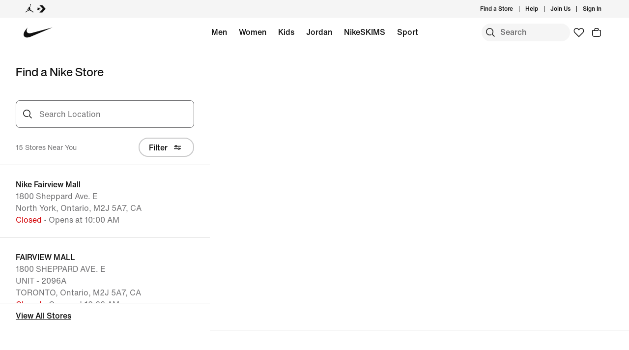

--- FILE ---
content_type: text/html;charset=utf-8
request_url: https://www.nike.com/retail
body_size: 63458
content:
<!DOCTYPE html><html lang="en-US"><head><meta charset="utf-8"/><meta name="viewport" content="width=device-width, initial-scale=1.0, maximum-scale=2.0"/><meta content="nike store near me, nike near me, shoe store near me" name="keywords"/><meta content="Find a Nike store near you. Shop in-store for the latest Nike products and services." name="description"/><meta content="index, follow" name="robots"/><meta content="Find Your Nearest Nike Store. Nike.com" property="og:title"/><meta content="Find a Nike store near you. Shop in-store for the latest Nike products and services." property="og:description"/><meta content="website" property="og:type"/><meta content="https://www.nike.com/retail" property="og:url"/><meta content="https://static.nike.com/a/images/f_jpg,q_auto:eco/61b4738b-e1e1-4786-8f6c-26aa0008e80b/swoosh-logo-black.png" property="og:image"/><meta content="en_US" property="og:locale"/><meta content="Nike.com" property="og:site_name"/><meta content="summary_large_image" name="twitter:card"/><meta content="@nike" name="twitter:site"/><meta content="@nike" name="twitter:creator"/><meta content="Find Your Nearest Nike Store. Nike.com" name="twitter:title"/><meta content="Find a Nike store near you. Shop in-store for the latest Nike products and services." name="twitter:description"/><meta content="https://static.nike.com/a/images/f_jpg,q_auto:eco/61b4738b-e1e1-4786-8f6c-26aa0008e80b/swoosh-logo-black.png" name="twitter:image"/><link href="https://www.nike.com/retail" rel="canonical"/><meta name="next-head-count" content="19"/><link href="//www.nike.com/assets/ncss/glyphs/2.6/css/glyphs.min.css" rel="stylesheet" type="text/css"/><link href="//www.nike.com/static/ncss/4.2/dotcom/desktop/css/ncss.en-us.min.css" rel="stylesheet" type="text/css"/><style data-emotion-css=""></style>
    
        
  
    
  
    




  
    
    
        <!-- OptIn Country  -->

  
  
  
  
  
  
  
  
  
  
  
  
  
  

<!-- Privacy Validation  -->


<!-- Include Experimentation Scripts -->


  <!-- Experimentation Not Allowed -->
  
    
  
    




  <link rel="stylesheet" href="https://www.nike.com/static/dotcom-retail/store-pages/_next/static/css/00db9bd627324bbd.css" data-n-g=""/><noscript data-n-css=""></noscript>


                              </head><body class="nav-scrollable" style="overflow: auto !important"><iframe src="about:blank" title="" role="presentation" loading="eager" style="width: 0px; height: 0px; border: 0px; display: none;"></iframe><style data-emotion-css="nav-css gyxam0 1iigv7v 1j2tzxk 1olsx5c 12b3723 bsejbh 1qehhq w3vz3o gpek3 cssveg 394a00 1q2uc33 jq32a0 110rkf1 tkhpv8 tr0r01 1uwryva 1v5wbpr animation-npr22l 1e8a4p9 rguovb 79q9fn 1fd6c9v">.nav-css-gyxam0{margin:auto;height:60px;}.nav-css-gyxam0.exposed-search{height:116px;}@media (min-width: 960px){.nav-css-gyxam0{height:calc(36px + 60px);}.nav-css-gyxam0.no-peekaboo.topbar-hidden{-webkit-transform:translateY(-36px);-moz-transform:translateY(-36px);-ms-transform:translateY(-36px);transform:translateY(-36px);}}.nav-css-gyxam0.no-peekaboo{position:fixed;background:var(--podium-cds-color-bg-primary);width:100%;-webkit-transition:-webkit-transform 150ms ease;transition:transform 150ms ease;z-index:3;}.nav-css-gyxam0 .swoosh{display:-webkit-inline-box;display:-webkit-inline-flex;display:-ms-inline-flexbox;display:inline-flex;height:60px;}.nav-css-gyxam0 .swoosh-svg{-webkit-transform:scale(1.33);-moz-transform:scale(1.33);-ms-transform:scale(1.33);transform:scale(1.33);height:100%;width:100%;}.nav-css-gyxam0 .swoosh-svg path{fill:currentColor;}.nav-css-gyxam0 .swoosh-link{z-index:1;display:inline-block;height:59px;width:59px;margin:1px 0;}.nav-css-gyxam0 .nav-nike-ai-icon:focus{outline:2px solid #1151FF;outline-offset:2px;}.nav-css-gyxam0 .nav-nike-ai-icon:focus:not(:focus-visible){outline:none;}.nav-css-gyxam0 .nav-nike-ai-icon:focus-visible{outline:2px solid #1151FF;outline-offset:2px;}.nav-css-1iigv7v{position:absolute;padding:0 10px;height:26px;z-index:10;background:var(--podium-cds-color-bg-primary);font-size:14px;left:0;min-height:26px;line-height:26px;-webkit-transform:translateX(-10000%);-moz-transform:translateX(-10000%);-ms-transform:translateX(-10000%);transform:translateX(-10000%);margin:5px 0px 0px 10px;}.nav-css-1iigv7v:focus{-webkit-transform:translateX(0%);-moz-transform:translateX(0%);-ms-transform:translateX(0%);transform:translateX(0%);}.nav-css-1j2tzxk{background:var(--podium-cds-color-bg-secondary);position:relative;z-index:3;}@media (max-width: 959px){.nav-css-1j2tzxk{display:none;}}.nav-css-1j2tzxk .desktop-brandList{height:36px;display:-webkit-box;display:-webkit-flex;display:-ms-flexbox;display:flex;}.nav-css-1olsx5c{background:undefined;}.nav-css-1olsx5c .brand-converse:hover,.nav-css-1olsx5c .brand-jordan:hover{opacity:0.5;}@media (min-width: 960px){.nav-css-1olsx5c{gap:24px;-webkit-align-items:center;-webkit-box-align:center;-ms-flex-align:center;align-items:center;}}.nav-css-1olsx5c .brand-link{color:var(--podium-cds-color-text-primary);display:-webkit-box;display:-webkit-flex;display:-ms-flexbox;display:flex;padding:8px 24px 8px 30px;}.nav-css-1olsx5c .brand-link:focus-visible{box-shadow:0 0 0 2px var(--podium-cds-color-box-focus-ring);}.nav-css-1olsx5c .brand-link p{padding-left:12px;}@media (max-width: 959px){.nav-css-1olsx5c .brand-link svg{-webkit-transform:scale(1.33);-moz-transform:scale(1.33);-ms-transform:scale(1.33);transform:scale(1.33);}}@media (min-width: 960px){.nav-css-1olsx5c .brand-link{padding:0;}}.nav-css-12b3723 .desktop-list{float:right;-webkit-align-items:center;-webkit-box-align:center;-ms-flex-align:center;align-items:center;display:-webkit-box;display:-webkit-flex;display:-ms-flexbox;display:flex;padding-bottom:0px;padding-right:8px;}.nav-css-12b3723 .desktop-list .icon-btn{background:transparent;margin-left:10px;}.nav-css-12b3723 .desktop-list .icon-btn::before{border:none;}.nav-css-12b3723 .desktop-list .link-item{position:relative;display:-webkit-box;display:-webkit-flex;display:-ms-flexbox;display:flex;-webkit-align-items:center;-webkit-box-align:center;-ms-flex-align:center;align-items:center;}.nav-css-12b3723 .desktop-list .vertical-line{border-right:1px solid;height:12px;margin:12px;}.nav-css-12b3723 .profile-image{border-radius:24px;width:24px;height:24px;display:inline-block;margin-left:12px;}.nav-css-bsejbh{display:-webkit-box;display:-webkit-flex;display:-ms-flexbox;display:flex;-webkit-align-items:center;-webkit-box-align:center;-ms-flex-align:center;align-items:center;height:36px;}.nav-css-bsejbh .desktop-user-item-dropdown-popover{padding:12px 16px 12px 12px;position:absolute;min-width:214px;right:0;top:36px;background:var(--podium-cds-color-bg-primary);min-height:200px;opacity:0;-webkit-transform:translateY(-20px);-moz-transform:translateY(-20px);-ms-transform:translateY(-20px);transform:translateY(-20px);-webkit-transition:opacity 250ms,-webkit-transform 250ms;transition:opacity 250ms,transform 250ms;border-radius:0 0 8px 8px;z-index:100;}.nav-css-bsejbh .desktop-user-item-dropdown-popover.is--open{opacity:1;-webkit-transform:translateY(0px);-moz-transform:translateY(0px);-ms-transform:translateY(0px);transform:translateY(0px);}.nav-css-bsejbh .desktop-user-item-dropdown-popover .desktop-user-item-dropdown-content{padding-top:20px;padding-left:15px;}.nav-css-bsejbh .profile-link{display:-webkit-box;display:-webkit-flex;display:-ms-flexbox;display:flex;-webkit-align-items:center;-webkit-box-align:center;-ms-flex-align:center;align-items:center;}.nav-css-bsejbh .hovered-link{color:var(--podium-cds-color-text-hover);}.nav-css-bsejbh .interactive-profile-element{color:var(--podium-cds-color-text-primary);}.nav-css-bsejbh .interactive-profile-element:hover{color:var(--podium-cds-color-text-hover);}.nav-css-1qehhq .drop-down-accessibility-button{display:-webkit-box;display:-webkit-flex;display:-ms-flexbox;display:flex;-webkit-align-items:center;-webkit-box-align:center;-ms-flex-align:center;align-items:center;opacity:0;}.nav-css-1qehhq .drop-down-accessibility-button svg{width:12px;}.nav-css-1qehhq .drop-down-accessibility-button:focus{opacity:1;-webkit-transition:-webkit-transform ease,opacity 500ms;transition:transform ease,opacity 500ms;}.nav-css-1qehhq .account-icon{width:0px;}.nav-css-1qehhq .account-icon:focus{width:auto;}.nav-css-1qehhq .summary-caret{pointer-events:none;}.nav-css-1qehhq >summary::-webkit-details-marker{display:none;}.nav-css-w3vz3o{margin-left:12px;width:16%;max-width:214px;min-width:134px;}.nav-css-w3vz3o .dropdown__sub_list_title{font:var(--podium-cds-typography-body2-strong);color:var(--podium-cds-color-text-primary);font-weight:var(--podium-cds-font-weight-medium);padding-top:36px;padding-bottom:12px;}.nav-css-w3vz3o .dropdown__sub_list_title:hover,.nav-css-w3vz3o .dropdown__sub_list_title:focus{color:var(--podium-cds-color-text-primary);}.nav-css-w3vz3o .dropdown__sub_list_item p{color:var(--podium-cds-color-text-secondary);line-height:150%;padding-bottom:8px;}.nav-css-w3vz3o .dropdown__sub_list_item p:hover,.nav-css-w3vz3o .dropdown__sub_list_item p:focus{color:var(--podium-cds-color-text-primary);}.nav-css-w3vz3o .dropdown__list_title{padding-bottom:12px;display:block;}.nav-css-w3vz3o .dropdown__list_title p{font:var(--podium-cds-typography-body1-strong);color:var(--podium-cds-color-text-primary);font-weight:var(--podium-cds-font-weight-medium);}.nav-css-gpek3{position:relative;z-index:2;background-color:var(--podium-cds-color-bg-primary);-webkit-transition:-webkit-transform 150ms ease;transition:transform 150ms ease;}.nav-css-gpek3.is-fixed{position:fixed;background:var(--podium-cds-color-bg-primary);width:100%;top:0;left:0;}.nav-css-gpek3.is-hidden{-webkit-transform:translateY(-60px);-moz-transform:translateY(-60px);-ms-transform:translateY(-60px);transform:translateY(-60px);}.nav-css-gpek3.exposed-search-hidden{-webkit-transform:translateY(-116px);-moz-transform:translateY(-116px);-ms-transform:translateY(-116px);transform:translateY(-116px);}.nav-css-gpek3.no-animation{-webkit-transition:none;transition:none;}.nav-css-cssveg{position:relative;}.nav-css-394a00{max-width:1920px;margin:0 auto;display:grid;grid-template-columns:repeat(12,minmax(0,1fr));-webkit-align-items:center;-webkit-box-align:center;-ms-flex-align:center;align-items:center;padding:0 24px;max-width:1920px;}@media(min-width: 960px){.nav-css-394a00{padding:0 48px;max-width:1920px;}}.nav-css-394a00 .shopping-menu-grid{height:60px;}.nav-css-1q2uc33{display:block;position:absolute;width:100%;left:0;right:0;}.nav-css-1q2uc33 .desktop-category{display:-webkit-box;display:-webkit-flex;display:-ms-flexbox;display:flex;-webkit-box-pack:center;-ms-flex-pack:center;-webkit-justify-content:center;justify-content:center;margin:0 auto;height:60px;-webkit-box-flex-wrap:wrap;-webkit-flex-wrap:wrap;-ms-flex-wrap:wrap;flex-wrap:wrap;width:calc(100% - 616px);overflow:hidden;max-width:1255px;}@media only screen and (max-width: 1200px){.nav-css-1q2uc33 .desktop-category{width:calc(100% - 330px);}}.nav-css-1q2uc33 .desktop-category .desktop-menu-item{font:var(--podium-cds-typography-body1-strong);padding-right:5px;padding-left:5px;display:-webkit-box;display:-webkit-flex;display:-ms-flexbox;display:flex;padding-bottom:0px;}@media (max-width: 959px){.nav-css-1q2uc33{display:none;}.nav-css-1q2uc33 .desktop-category{display:none;}}.nav-css-jq32a0{background-color:var(--podium-cds-color-bg-primary);display:-webkit-box;display:-webkit-flex;display:-ms-flexbox;display:flex;padding-bottom:0px;padding-left:12px;min-height:60px;-webkit-align-items:center;-webkit-box-align:center;-ms-flex-align:center;align-items:center;}.nav-css-jq32a0 a{color:var(--podium-cds-color-text-primary);}.nav-css-jq32a0.is-standalone-link{padding-right:12px;}.nav-css-jq32a0.is-focussed{-webkit-transition:-webkit-transform ease,opacity 0ms linear 250ms,visibility 0ms linear 250ms;transition:transform ease,opacity 0ms linear 250ms,visibility 0ms linear 250ms;}.nav-css-jq32a0 .menu-hover-trigger-link{color:var(--podium-cds-color-text-primary);border-bottom:2px solid transparent;white-space:nowrap;}.nav-css-jq32a0 .menu-hover-trigger-link:hover{border-bottom:2px solid var(--podium-cds-color-text-primary);color:var(--podium-cds-color-text-primary)!important;}.nav-css-jq32a0 .drop-down-details-content{background-color:var(--podium-cds-color-bg-primary);padding:0 48px 36px 48px;overflow-wrap:normal;display:-webkit-box;display:-webkit-flex;display:-ms-flexbox;display:flex;-webkit-box-pack:center;-ms-flex-pack:center;-webkit-justify-content:center;justify-content:center;position:absolute;overflow:hidden;max-height:0;top:60px;left:0;right:0;-webkit-transition:max-height 250ms;transition:max-height 250ms;transform-origin:top center;}.nav-css-jq32a0 .drop-down-details-content [role='menu']{opacity:0;-webkit-transform:translateY(-10px);-moz-transform:translateY(-10px);-ms-transform:translateY(-10px);transform:translateY(-10px);-webkit-transition:-webkit-transform 100ms,opacity 100ms;transition:transform 100ms,opacity 100ms;transition-delay:0;}.nav-css-jq32a0 .drop-down-details-content.is--open [role='menu']{opacity:1;-webkit-transform:translateY(0);-moz-transform:translateY(0);-ms-transform:translateY(0);transform:translateY(0);-webkit-transition:-webkit-transform 300ms,opacity 200ms linear;transition:transform 300ms,opacity 200ms linear;transition-delay:200ms;}.nav-css-jq32a0 .is--open{max-height:800px;height:auto;-webkit-transition:max-height 250ms;transition:max-height 250ms;z-index:3;}.nav-css-110rkf1{float:right;gap:4px;-webkit-flex:0 0 auto;-ms-flex:0 0 auto;flex:0 0 auto;display:-webkit-box;display:-webkit-flex;display:-ms-flexbox;display:flex;}.nav-css-110rkf1 a.nav-favorites{-webkit-flex:0 0 auto;-ms-flex:0 0 auto;flex:0 0 auto;}@media (max-width: 959px){.nav-css-110rkf1 .nav-favorites{display:none;}.nav-css-110rkf1 .nav-favorites.is-visible{display:-webkit-box;display:-webkit-flex;display:-ms-flexbox;display:flex;}}.nav-css-110rkf1 .nds-btn.nds-button--icon-only{-webkit-flex:0 0 auto;-ms-flex:0 0 auto;flex:0 0 auto;min-width:36px;background:inherit;color:var(--podium-cds-color-text-primary);}.nav-css-110rkf1 .nds-btn.nds-button--icon-only:hover,.nav-css-110rkf1 .nds-btn.nds-button--icon-only:active{background:var(--podium-cds-icon-button-color-bg-tertiary-hover, var(--podium-cds-color-grey-200));}.nav-css-110rkf1 .nds-btn.nds-button--icon-only:focus-visible{box-shadow:0 0 0 2px #1151FF;}.nav-css-110rkf1 .nav-nike-ai-icon:focus-visible{box-shadow:0 0 0 2px #1151FF;}.nav-css-110rkf1 >a{-webkit-flex:0 0 auto;-ms-flex:0 0 auto;flex:0 0 auto;}.nav-css-110rkf1 .mobile-btn{display:-webkit-box;display:-webkit-flex;display:-ms-flexbox;display:flex;padding-left:10px;-webkit-flex:0 0 auto;-ms-flex:0 0 auto;flex:0 0 auto;}.nav-css-110rkf1 .profile-image{border-radius:24px;width:24px;height:24px;display:inline-block;}.nav-css-110rkf1 .profile-link{display:-webkit-box;display:-webkit-flex;display:-ms-flexbox;display:flex;-webkit-align-items:center;-webkit-box-align:center;-ms-flex-align:center;align-items:center;padding:6px;border:none;border-radius:var(--podium-cds-button-border-radius);outline:none;background:inherit;color:var(--podium-cds-color-text-primary);}.nav-css-110rkf1 .profile-link:hover,.nav-css-110rkf1 .profile-link:active{background:var(--podium-cds-icon-button-color-bg-tertiary-hover, var(--podium-cds-color-grey-200));}.nav-css-110rkf1 .profile-link:focus-visible{box-shadow:0 0 0 2px #1151FF;}.nav-css-110rkf1 .scrim{background-color:var(--podium-cds-color-scrim-100);bottom:0;display:block;left:0;opacity:0;position:fixed;right:0;top:0;-webkit-transition:opacity 250ms,visibility 0s linear 250ms;transition:opacity 250ms,visibility 0s linear 250ms;visibility:hidden;z-index:2;}.nav-css-110rkf1 .scrim.is-open{opacity:1;visibility:visible;-webkit-transition:opacity 800ms ease,visibility 0s;transition:opacity 800ms ease,visibility 0s;}.nav-css-110rkf1 .scrim.peekaboo-disabled{z-index:2;}#root{overflow:clip;}.nds-no-scroll.nav-scrollable:not(.nav-menu-open){overflow:auto;position:static;}.nav-menu-open{overflow:hidden;position:fixed;top:0;right:0;left:0;bottom:0;}.nav-css-tr0r01{z-index:1;}.nav-css-tr0r01 .gn-search-bar{top:36px;position:inherit;padding-top:0;}.nav-css-tr0r01 .gn-search-bar:not(.top-bar-visible){top:0px;}.nav-css-tr0r01 .gn-search-bar.search-opened{position:fixed;left:0;top:0;width:100%;-webkit-transition:grid-template-columns var(--podium-cds-motion-duration-400) var(--podium-cds-motion-easing-expressive),top var(--podium-cds-motion-easing-expressive) var(--podium-cds-motion-duration-400);transition:grid-template-columns var(--podium-cds-motion-duration-400) var(--podium-cds-motion-easing-expressive),top var(--podium-cds-motion-easing-expressive) var(--podium-cds-motion-duration-400);padding-top:12px;z-index:var(--podium-cds-elevation-10);}.nav-css-tr0r01 .gn-search-bar .search-input-container{background-color:var(--podium-cds-color-bg-secondary);-webkit-transition:none;transition:none;}.nav-css-tr0r01 .gn-search-bar .search-input-container #nav-search-icon{color:var(--podium-cds-color-text-primary);background-color:var(--podium-cds-icon-button-color-bg-secondary, var(--podium-cds-color-grey-100));}.nav-css-tr0r01 .gn-search-bar .search-input-container #nav-search-icon::before{border-color:transparent;}.nav-css-tr0r01 .gn-search-bar .search-input-container #nav-search-icon:hover{background:var(--podium-cds-icon-button-color-bg-secondary-hover, var(--podium-cds-color-grey-300));border-color:var(--podium-cds-icon-button-color-bg-secondary-hover, var(--podium-cds-color-grey-300));}.nav-css-tr0r01 .gn-search-bar .search-input-container #nav-search-icon:not(:disabled)::before{border-color:transparent;}.nav-css-tr0r01 .gn-search-bar .search-input-container input::-webkit-input-placeholder{font:var(--podium-cds-typography-body1-strong);background-color:inherit;}.nav-css-tr0r01 .gn-search-bar .search-input-container input::-moz-placeholder{font:var(--podium-cds-typography-body1-strong);background-color:inherit;}.nav-css-tr0r01 .gn-search-bar .search-input-container input:-ms-input-placeholder{font:var(--podium-cds-typography-body1-strong);background-color:inherit;}.nav-css-tr0r01 .gn-search-bar .search-input-container input,.nav-css-tr0r01 .gn-search-bar .search-input-container input::placeholder{font:var(--podium-cds-typography-body1-strong);background-color:inherit;}.nav-css-tr0r01 div.bar-search-results-tray{right:0;}.nav-css-tr0r01 div.bar-search-results-tray >*{margin-top:48px;right:0;}@media (max-width: 1200px){.nav-css-tr0r01 .gn-search-bar{top:0;}.nav-css-tr0r01 .gn-search-bar.search-opened{top:0;padding-top:12px;}.nav-css-tr0r01 .gn-search-bar.search-opened .bar-input-container{width:100%;}.nav-css-tr0r01 .gn-search-bar.search-opened div.bar-search-results-tray{min-height:80vh;right:0;}.nav-css-tr0r01 .gn-search-bar:not(.search-opened){grid-template-columns:0 36px 0;-webkit-transition:none;transition:none;}.nav-css-tr0r01 .gn-search-bar:not(.search-opened) .search-input-container #nav-search-icon{background-color:var(--podium-cds-color-bg-primary);}.nav-css-tr0r01 .gn-search-bar:not(.search-opened) .search-input-container #nav-search-icon:hover{background:var(--podium-cds-icon-button-color-bg-tertiary-hover, var(--podium-cds-color-grey-200));border-color:var(--podium-cds-icon-button-color-bg-tertiary-hover, var(--podium-cds-color-grey-200));}.nav-css-tr0r01 .gn-search-bar:not(.search-opened) .search-input-container .search-input{width:0;visibility:hidden;padding:0;}.nav-css-tr0r01 .gn-search-bar:not(.search-opened) .search-input-container .search-end-icon-container{width:0;visibility:hidden;}.nav-css-tr0r01 .gn-search-bar:not(.search-opened) .search-input-container div.bar-search-results-tray{min-height:80vh;right:0;width:80%;}}.nav-css-tr0r01 #nav-search-end-icon{color:var(--podium-cds-color-text-primary);background-color:var(--podium-cds-icon-button-color-bg-secondary, var(--podium-cds-color-grey-100));}.nav-css-tr0r01 #nav-search-end-icon::before{border-color:transparent;}.nav-css-tr0r01 #nav-search-end-icon:hover{background-color:var(--podium-cds-icon-button-color-bg-secondary-hover, var(--podium-cds-color-grey-300));border-color:var(--podium-cds-icon-button-color-bg-secondary-hover, var(--podium-cds-color-grey-300));}.nav-css-1uwryva{overflow-y:scroll;}@media (max-width: 959px){.nav-css-1uwryva{height:100vh;}}.nav-css-1v5wbpr{display:grid;grid-template-columns:repeat(10, minmax(0, 1fr));padding-top:var(--podium-cds-size-spacing-xl);padding-bottom:var(--podium-cds-size-spacing-xxl);}.nav-css-1v5wbpr .search-results-link-container{display:grid;-webkit-column-gap:var(--podium-cds-size-spacing-grid-gutter-l);column-gap:var(--podium-cds-size-spacing-grid-gutter-l);grid-column:3/9;}.nav-css-1v5wbpr .search-results-link-container.is-opened:not(.has-search-data){opacity:0;-webkit-animation:animation-npr22l 0.6s ease-in-out 0.2s forwards;animation:animation-npr22l 0.6s ease-in-out 0.2s forwards;}.nav-css-1v5wbpr .search-results-link-container.has-search-data{grid-template-columns:calc(100% / 6) 1fr;grid-column:span 10;padding-inline:48px;}@media (max-width: 959px){.nav-css-1v5wbpr .search-results-link-container,.nav-css-1v5wbpr .search-results-link-container.has-search-data{grid-column:span 10;padding-inline:var(--podium-cds-size-spacing-l);}.nav-css-1v5wbpr .search-results-link-container.has-search-data{grid-template-columns:100%;row-gap:var(--podium-cds-size-spacing-xxl);}.nav-css-1v5wbpr .search-results-link-container.has-search-data >div:first-of-type{height:auto;}}@-webkit-keyframes animation-npr22l{from{opacity:0;-webkit-transform:translateX(5%);-moz-transform:translateX(5%);-ms-transform:translateX(5%);transform:translateX(5%);}to{opacity:1;-webkit-transform:translateX(0);-moz-transform:translateX(0);-ms-transform:translateX(0);transform:translateX(0);}}@keyframes animation-npr22l{from{opacity:0;-webkit-transform:translateX(5%);-moz-transform:translateX(5%);-ms-transform:translateX(5%);transform:translateX(5%);}to{opacity:1;-webkit-transform:translateX(0);-moz-transform:translateX(0);-ms-transform:translateX(0);transform:translateX(0);}}.nav-css-1e8a4p9{display:-webkit-box;display:-webkit-flex;display:-ms-flexbox;display:flex;-webkit-flex-direction:column;-ms-flex-direction:column;flex-direction:column;-webkit-box-pack:start;-ms-flex-pack:start;-webkit-justify-content:flex-start;justify-content:flex-start;height:100%;gap:var(--podium-cds-size-spacing-m);padding:12px 0;}.nav-css-1e8a4p9 >*{margin-top:0;margin-bottom:0;}.nav-css-1e8a4p9 >*+*{margin-top:0;}.nav-css-rguovb{width:24px;height:24px;line-height:1.75;font-family:'Helvetica Neue',Helvetica,Arial,sans-serif;text-align:center;}.nav-css-79q9fn{position:relative;font-size:9px;top:-26px;left:0px;width:24px;height:24px;}.nav-css-1fd6c9v{background-color:var(--podium-cds-color-scrim-100);bottom:0;display:block;left:0;opacity:0;position:fixed;right:0;top:0;-webkit-transition:opacity 250ms,visibility 0s linear 250ms;transition:opacity 250ms,visibility 0s linear 250ms;visibility:hidden;z-index:1;}</style><style data-emotion="css-global">.nds-no-scroll { overflow: hidden; } .nds-override-urlbar { position: fixed; overflow-y: scroll; height: 100vh; }</style><style data-emotion-css="11zqdgk">.css-11zqdgk{max-width:1920px;margin:0 auto;display:grid;grid-template-columns:repeat(12,minmax(0,1fr));-webkit-align-items:center;-webkit-box-align:center;-ms-flex-align:center;align-items:center;padding:0 24px;max-width:1920px;}@media(min-width:960px){.css-11zqdgk{padding:0 48px;max-width:1920px;}}</style><style data-emotion-css="1jt12t5">.css-1jt12t5{grid-column:span 6;}</style><style data-emotion-css="t62sze">.css-t62sze{font:var(--podium-cds-typography-body3-strong);display:undefined;}@media all and (-ms-high-contrast:none),(-ms-high-contrast:active){.css-t62sze{text-align:left;}[dir="rtl"] .css-t62sze{text-align:right;}}</style><style data-emotion-css="xrit3w">.css-xrit3w{font:var(--podium-cds-typography-body3-strong);color:var(--podium-cds-color-text-secondary);display:undefined;}@media all and (-ms-high-contrast:none),(-ms-high-contrast:active){.css-xrit3w{text-align:left;}[dir="rtl"] .css-xrit3w{text-align:right;}}</style><style data-emotion-css="15dknis">.css-15dknis{grid-column:span 5;}@media(min-width:960px){.css-15dknis{grid-column:span 2;}}</style><style data-emotion-css="10kvx9">.css-10kvx9{grid-column:span 1;}@media(min-width:960px){.css-10kvx9{grid-column:span 7;}}</style><style data-emotion-css="170191f">.css-170191f{font:var(--podium-cds-typography-body2-strong);display:undefined;}@media all and (-ms-high-contrast:none),(-ms-high-contrast:active){.css-170191f{text-align:left;}[dir="rtl"] .css-170191f{text-align:right;}}</style><style data-emotion-css="t62sze">.css-t62sze{font:var(--podium-cds-typography-body3-strong);display:undefined;}@media all and (-ms-high-contrast:none),(-ms-high-contrast:active){.css-t62sze{text-align:left;}[dir="rtl"] .css-t62sze{text-align:right;}}</style><style data-emotion-css="ssblh1">.css-ssblh1{font:var(--podium-cds-typography-body1-strong);text-align:center;-webkit-text-decoration:none;text-decoration:none;box-sizing:border-box;display:-webkit-box;display:-webkit-flex;display:-ms-flexbox;display:flex;-webkit-box-pack:center;-webkit-justify-content:center;-ms-flex-pack:center;justify-content:center;-webkit-align-items:center;-webkit-box-align:center;-ms-flex-align:center;align-items:center;position:relative;cursor:pointer;display:block;padding:0;color:var(--podium-cds-color-text-primary);background:transparent;text-align:start;border:0;}.css-ssblh1 .btn-icon-wrapper{width:var(--podium-cds-size-icon-m);height:var(--podium-cds-size-icon-m);margin-inline-end:var(--podium-cds-size-spacing-xs);margin-inline-start:0;}.css-ssblh1 .btn-icon-wrapper svg{width:var(--podium-cds-size-icon-m);}.css-ssblh1 .btn-icon-wrapper{display:-webkit-inline-box;display:-webkit-inline-flex;display:-ms-inline-flexbox;display:inline-flex;width:var(--podium-cds-size-icon-m);height:var(--podium-cds-size-icon-m);margin-inline-end:var(--podium-cds-size-spacing-xs);margin-inline-start:0;}.css-ssblh1 .btn-icon-wrapper svg{width:var(--podium-cds-size-icon-m);content:'';position:absolute;-webkit-transform:translateY(5px);-ms-transform:translateY(5px);transform:translateY(5px);}.css-ssblh1:active:not(:disabled){color:var(--podium-cds-color-text-secondary);}.css-ssblh1:focus:not(:disabled){color:var(--podium-cds-color-text-primary);}@media (hover:hover){.css-ssblh1:hover:not(:disabled){color:var(--podium-cds-color-text-hover);}}.css-ssblh1:disabled{color:var(--podium-cds-color-text-disabled);cursor:default;}.css-ssblh1.inline-flx-btn{display:-webkit-inline-box;display:-webkit-inline-flex;display:-ms-inline-flexbox;display:inline-flex;}</style><style data-emotion-css="1ga13zz">.css-1ga13zz{grid-column:span 6;}@media(min-width:960px){.css-1ga13zz{grid-column:span 3;}}</style><style data-emotion-css="1l8tt2z">.css-1l8tt2z{display:grid;grid-template-columns:0 180px 0;-webkit-box-pack:end;-webkit-justify-content:end;-ms-flex-pack:end;justify-content:end;-webkit-align-items:center;-webkit-box-align:center;-ms-flex-align:center;align-items:center;position:relative;padding-top:12px;-webkit-transition:grid-template-columns var(--podium-cds-motion-duration-400) var(--podium-cds-motion-easing-expressive);transition:grid-template-columns var(--podium-cds-motion-duration-400) var(--podium-cds-motion-easing-expressive);}@media (max-width:959px){.css-1l8tt2z{grid-template-columns:0 180px 0;}.css-1l8tt2z .bar-swoosh-container{font-size:0;visibility:hidden;opacity:0;height:0;width:0;}}.css-1l8tt2z .bar-swoosh-container{font-size:0;visibility:hidden;opacity:0;height:0;width:0;}.css-1l8tt2z .bar-input-container{grid-column:2;}.css-1l8tt2z .bar-input-container .search-input-container{width:180px;-webkit-transition:width var(--podium-cds-motion-duration-400) var(--podium-cds-motion-easing-expressive);transition:width var(--podium-cds-motion-duration-400) var(--podium-cds-motion-easing-expressive);}.css-1l8tt2z .bar-input-container div[class="cancel-slot-container"]{-webkit-align-self:center;-ms-flex-item-align:center;align-self:center;opacity:0;visibility:hidden;-webkit-transform:scale(0);-ms-transform:scale(0);transform:scale(0);font-size:0;width:0;}.css-1l8tt2z .bar-cancel-container{font-size:0;visibility:hidden;opacity:0;height:0;-webkit-transform:scale(0);-ms-transform:scale(0);transform:scale(0);}.css-1l8tt2z .search-scrim{opacity:0;z-index:1;visibility:hidden;display:block;position:fixed;top:0;bottom:0;left:0;right:0;}.css-1l8tt2z .bar-search-results-tray{position:absolute;background:var(--podium-cds-color-bg-primary);opacity:0;visibility:hidden;-webkit-transition:opacity var(--podium-cds-transition-duration-normal) var(--podium-cds-motion-easing-expressive);transition:opacity var(--podium-cds-transition-duration-normal) var(--podium-cds-motion-easing-expressive);}.css-1l8tt2z.search-opened{grid-template-columns:20% 60% 20%;}.css-1l8tt2z.search-opened .bar-swoosh-container{justify-self:start;padding-inline-start:48px;font-size:unset;visibility:visible;opacity:1;height:auto;width:auto;z-index:var(--podium-cds-elevation-20);-webkit-transition:opacity 1000ms var(--podium-cds-motion-easing-expressive);transition:opacity 1000ms var(--podium-cds-motion-easing-expressive);}.css-1l8tt2z.search-opened .search-scrim{opacity:1;visibility:visible;background-color:var(--podium-cds-color-scrim-primary);}.css-1l8tt2z.search-opened .bar-input-container{z-index:var(--podium-cds-elevation-20);grid-column:unset;}.css-1l8tt2z.search-opened .bar-input-container .search-input-container{width:100%;-webkit-transition:width var(--podium-cds-motion-duration-400) var(--podium-cds-motion-easing-expressive);transition:width var(--podium-cds-motion-duration-400) var(--podium-cds-motion-easing-expressive);}.css-1l8tt2z.search-opened .bar-input-container .cancel-slot-container{-webkit-align-self:center;-ms-flex-item-align:center;align-self:center;opacity:0;visibility:hidden;-webkit-transform:scale(0);-ms-transform:scale(0);transform:scale(0);font-size:0;width:0;}.css-1l8tt2z.search-opened .bar-cancel-container{z-index:var(--podium-cds-elevation-20);visibility:visible;opacity:1;height:auto;width:auto;-webkit-animation:scaleup .25s ease .45s forwards;animation:scaleup .25s ease .45s forwards;font:var(--podium-cds-typography-body1-strong);justify-self:end;padding-inline-end:48px;}.css-1l8tt2z.search-opened .bar-search-results-tray{width:100%;opacity:1;top:0;min-height:324px;visibility:visible;z-index:var(--podium-cds-elevation-10);-webkit-animation:slide-search-results-tray var(--podium-cds-motion-duration-400) var(--podium-cds-motion-easing-expressive);animation:slide-search-results-tray var(--podium-cds-motion-duration-400) var(--podium-cds-motion-easing-expressive);}@-webkit-keyframes slide-search-results-tray{from{right:-100px;}to{right:0px;}}@keyframes slide-search-results-tray{from{right:-100px;}to{right:0px;}}@media (max-width:959px){.css-1l8tt2z.search-opened{grid-template-columns:0% 80% 20%;}.css-1l8tt2z.search-opened .bar-swoosh-container{font-size:0;visibility:hidden;opacity:0;height:0;width:0;}.css-1l8tt2z.search-opened .bar-input-container{padding-inline-start:24px;}.css-1l8tt2z.search-opened .bar-cancel-container{padding-inline-end:24px;}}@-webkit-keyframes scaleup{0%{-webkit-transform:scale(.5);-ms-transform:scale(.5);transform:scale(.5);}50%{-webkit-transform:scale(1.1);-ms-transform:scale(1.1);transform:scale(1.1);}100%{-webkit-transform:scale(1);-ms-transform:scale(1);transform:scale(1);}}@keyframes scaleup{0%{-webkit-transform:scale(.5);-ms-transform:scale(.5);transform:scale(.5);}50%{-webkit-transform:scale(1.1);-ms-transform:scale(1.1);transform:scale(1.1);}100%{-webkit-transform:scale(1);-ms-transform:scale(1);transform:scale(1);}}</style><style data-emotion-css="hxsfhq">.css-hxsfhq{display:-webkit-box;display:-webkit-flex;display:-ms-flexbox;display:flex;-webkit-column-gap:12px;column-gap:12px;}.css-hxsfhq .cancel-slot-container{-webkit-align-self:center;-ms-flex-item-align:center;align-self:center;opacity:0;visibility:hidden;-webkit-transform:scale(0);-ms-transform:scale(0);transform:scale(0);font-size:0;}.css-hxsfhq .search-input-container{width:180px;display:-webkit-box;display:-webkit-flex;display:-ms-flexbox;display:flex;background-color:var(--podium-cds-color-bg-secondary);border-radius:24px;-webkit-transition:width var(--podium-cds-motion-duration-400) var(--podium-cds-motion-easing-expressive);transition:width var(--podium-cds-motion-duration-400) var(--podium-cds-motion-easing-expressive);}.css-hxsfhq .search-input-container .search-start-btn{border-color:transparent;}.css-hxsfhq .search-input-container .search-end-icon-container{visibility:hidden;width:8px;}.css-hxsfhq .search-input-container .search-end-icon-container.has-value{visibility:visible;width:auto;}.css-hxsfhq .search-input-container .nds-button--icon-only svg{width:24px;height:24px;}.css-hxsfhq .search-input-container:hover,.css-hxsfhq .search-input-container:focus{background-color:var(--podium-cds-color-bg-hover);}.css-hxsfhq .search-input-container:hover input,.css-hxsfhq .search-input-container:focus input{background-color:var(--podium-cds-color-bg-hover);}.css-hxsfhq .search-input-container:hover button.nds-button--icon-only,.css-hxsfhq .search-input-container:focus button.nds-button--icon-only{background-color:var(--podium-cds-color-bg-hover);}.css-hxsfhq .search-input-container:hover button.nds-button--icon-only::before,.css-hxsfhq .search-input-container:focus button.nds-button--icon-only::before{border-color:transparent;}.css-hxsfhq .search-input-container input{border:0;cursor:text;margin:0;padding:7px 0px 9px 2px;width:100%;box-sizing:border-box;font:var(--podium-cds-typography-body1);color:var(--podium-cds-color-text-primary);background-color:var(--podium-cds-color-bg-secondary);height:36px;border-radius:24px;-moz-appearance:textfield;}.css-hxsfhq .search-input-container input::-webkit-input-placeholder{font:var(--podium-cds-typography-body1);color:var(--podium-cds-color-text-secondary);}.css-hxsfhq .search-input-container input::-moz-placeholder{font:var(--podium-cds-typography-body1);color:var(--podium-cds-color-text-secondary);}.css-hxsfhq .search-input-container input:-ms-input-placeholder{font:var(--podium-cds-typography-body1);color:var(--podium-cds-color-text-secondary);}.css-hxsfhq .search-input-container input::placeholder{font:var(--podium-cds-typography-body1);color:var(--podium-cds-color-text-secondary);}.css-hxsfhq .search-input-container input::-webkit-search-cancel-button{-webkit-appearance:none;}@media (max-width:959px){.css-hxsfhq .search-input-container{width:327px;}}.css-hxsfhq.is-active .search-input-container{width:666px;-webkit-transition:width var(--podium-cds-motion-duration-400) var(--podium-cds-motion-easing-expressive);transition:width var(--podium-cds-motion-duration-400) var(--podium-cds-motion-easing-expressive);}.css-hxsfhq.is-active .cancel-slot-container{opacity:1;visibility:visible;-webkit-animation:scaleup .25s ease .45s forwards;animation:scaleup .25s ease .45s forwards;font:var(--podium-cds-typography-body1-strong);}@media (max-width:959px){.css-hxsfhq.is-active .search-input-container{width:259px;}}@-webkit-keyframes scaleup{0%{-webkit-transform:scale(.5);-ms-transform:scale(.5);transform:scale(.5);}50%{-webkit-transform:scale(1.1);-ms-transform:scale(1.1);transform:scale(1.1);}100%{-webkit-transform:scale(1);-ms-transform:scale(1);transform:scale(1);}}@keyframes scaleup{0%{-webkit-transform:scale(.5);-ms-transform:scale(.5);transform:scale(.5);}50%{-webkit-transform:scale(1.1);-ms-transform:scale(1.1);transform:scale(1.1);}100%{-webkit-transform:scale(1);-ms-transform:scale(1);transform:scale(1);}}</style><style data-emotion-css="1pto8ls">.css-1pto8ls{font:var(--podium-cds-typography-body1-strong);text-align:center;-webkit-text-decoration:none;text-decoration:none;box-sizing:border-box;display:-webkit-box;display:-webkit-flex;display:-ms-flexbox;display:flex;-webkit-box-pack:center;-webkit-justify-content:center;-ms-flex-pack:center;justify-content:center;-webkit-align-items:center;-webkit-box-align:center;-ms-flex-align:center;align-items:center;position:relative;cursor:pointer;padding:var(--podium-cds-button-padding-top-s) var(--podium-cds-button-padding-sides-s) var(--podium-cds-button-padding-bottom-s);min-height:var(--podium-cds-button-height-s);position:relative;overflow:hidden;-webkit-transform:translate3d(0,0,0);-ms-transform:translate3d(0,0,0);transform:translate3d(0,0,0);background:var(--podium-cds-button-color-bg-secondary);color:var(--podium-cds-color-text-primary-on-light);border:none;border-radius:var(--podium-cds-button-border-radius);outline:none;}.css-1pto8ls .btn-icon-wrapper{width:20px;height:var(--podium-cds-size-icon-m);margin-inline-end:8px;margin-inline-start:var(--podium-cds-size-spacing-xs);}.css-1pto8ls .btn-icon-wrapper svg{width:var(--podium-cds-size-icon-m);}.css-1pto8ls > .ripple{display:block;position:absolute;width:var(--podium-cds-button-height-s);height:var(--podium-cds-button-height-s);border-radius:var(--podium-cds-button-border-radius);top:50%;left:50%;background-color:rgba(255,255,255,0.7);background-size:100%;-webkit-transform:translate3d(-50%,-50%,0) scale(10);-ms-transform:translate3d(-50%,-50%,0) scale(10);transform:translate3d(-50%,-50%,0) scale(10);-webkit-transform-origin:center center;-ms-transform-origin:center center;transform-origin:center center;opacity:0;-webkit-transition:-webkit-transform 0.8s,opacity 1s;-webkit-transition:transform 0.8s,opacity 1s;transition:transform 0.8s,opacity 1s;margin:0;}.css-1pto8ls:active > .ripple{-webkit-transform:translate3d(-50%,-50%,0) scale(0);-ms-transform:translate3d(-50%,-50%,0) scale(0);transform:translate3d(-50%,-50%,0) scale(0);opacity:0.5;-webkit-transition:0s;transition:0s;}.css-1pto8ls::before{content:'';position:absolute;top:0px;right:0px;bottom:0px;left:0px;border-radius:var(--podium-cds-button-border-radius);border:var(--podium-cds-button-border-width) solid var(--podium-cds-button-color-border-secondary);}@media not all and (min-resolution:0.001dpcm){.css-1pto8ls{border:var(--podium-cds-button-border-width) solid;border-color:var(--podium-cds-button-color-border-secondary);}}.css-1pto8ls:active:not(:disabled){background:var(--podium-cds-button-color-bg-secondary);}.css-1pto8ls:active:not(:disabled)::before{border-color:var(--podium-cds-button-color-border-secondary-hover);}@media (hover:hover){.css-1pto8ls:hover:not(:disabled){background:var(--podium-cds-button-color-bg-secondary);}.css-1pto8ls:hover:not(:disabled)::before{border-color:var(--podium-cds-button-color-border-secondary-hover);}}.css-1pto8ls:focus-visible{box-shadow:0 0 0 2px var(--podium-cds-color-focus-ring);}.css-1pto8ls.focus-visible{box-shadow:0 0 0 2px var(--podium-cds-color-focus-ring);}.css-1pto8ls:disabled{background:var(--podium-cds-button-color-bg-secondary);color:var(--podium-cds-color-text-disabled);cursor:default;}.css-1pto8ls:disabled::before{border-color:var(--podium-cds-button-color-border-secondary-disabled);}.css-1pto8ls.nds-button--icon-only{width:unset;min-height:unset;padding:6px;}@media (min-width:600px){.css-1pto8ls.nds-button--icon-only{padding:6px;}.css-1pto8ls.nds-button--icon-only svg{height:auto;width:auto;}}.css-1pto8ls.nds-button--icon-only.btn-primary-dark.disabled,.css-1pto8ls.nds-button--icon-only.btn-secondary-dark.disabled{background-color:var(--podium-cds-icon-button-color-bg-disabled);color:var(--podium-cds-color-text-disabled);}.css-1pto8ls.nds-button--icon-only.btn-primary-dark.disabled::before,.css-1pto8ls.nds-button--icon-only.btn-secondary-dark.disabled::before{border-color:var(--podium-cds-icon-button-color-bg-disabled);}.css-1pto8ls.nds-button--icon-only.btn-primary-light.disabled{background-color:var(--podium-cds-icon-button-color-bg-disabled-on-dark);}.css-1pto8ls.nds-button--icon-only.btn-secondary-dark{background-color:var(--podium-cds-icon-button-color-bg-secondary);}.css-1pto8ls.nds-button--icon-only.btn-secondary-dark::before{border-color:var(--podium-cds-icon-button-color-bg-secondary);}.css-1pto8ls.nds-button--icon-only.btn-secondary-dark:hover:not(:disabled){background-color:var(--podium-cds-icon-button-color-bg-secondary-hover);border-color:var(--podium-cds-icon-button-color-bg-secondary-hover);}.css-1pto8ls.nds-button--icon-only.btn-secondary-dark:hover:not(:disabled)::before{border-color:var(--podium-cds-icon-button-color-bg-secondary-hover);}.css-1pto8ls.nds-button--icon-only.btn-secondary-light{background-color:var(--podium-cds-icon-button-color-bg-secondary-on-dark);}.css-1pto8ls.nds-button--icon-only.btn-secondary-light::before{border-color:var(--podium-cds-icon-button-color-bg-secondary-on-dark);}.css-1pto8ls.nds-button--icon-only.btn-secondary-light:hover:not(:disabled){background-color:var(--podium-cds-icon-button-color-bg-secondary-hover-on-dark);}.css-1pto8ls.nds-button--icon-only.btn-secondary-light:hover:not(:disabled)::before{border-color:var(--podium-cds-icon-button-color-bg-secondary-hover-on-dark);}.css-1pto8ls.nds-button--icon-only.btn-secondary-light.disabled{background-color:var(--podium-cds-icon-button-color-bg-disabled-on-dark);color:var(--podium-cds-color-text-disabled-inverse);}.css-1pto8ls.nds-button--icon-only.btn-secondary-light.disabled::before{border-color:var(--podium-cds-icon-button-color-bg-disabled-on-dark);}.css-1pto8ls.inline-flx-btn{display:-webkit-inline-box;display:-webkit-inline-flex;display:-ms-inline-flexbox;display:inline-flex;}</style><style data-emotion-css="g79wzn">.css-g79wzn{font:var(--podium-cds-typography-body1-strong);text-align:center;-webkit-text-decoration:none;text-decoration:none;box-sizing:border-box;display:-webkit-box;display:-webkit-flex;display:-ms-flexbox;display:flex;-webkit-box-pack:center;-webkit-justify-content:center;-ms-flex-pack:center;justify-content:center;-webkit-align-items:center;-webkit-box-align:center;-ms-flex-align:center;align-items:center;position:relative;cursor:pointer;display:block;padding:0;color:var(--podium-cds-color-text-primary);background:transparent;text-align:start;border:0;}.css-g79wzn .btn-icon-wrapper{width:var(--podium-cds-size-icon-m);height:var(--podium-cds-size-icon-m);margin-inline-end:var(--podium-cds-size-spacing-xs);margin-inline-start:var(--podium-cds-size-spacing-xs);}.css-g79wzn .btn-icon-wrapper svg{width:var(--podium-cds-size-icon-m);}.css-g79wzn .btn-icon-wrapper{display:-webkit-inline-box;display:-webkit-inline-flex;display:-ms-inline-flexbox;display:inline-flex;width:var(--podium-cds-size-icon-m);height:var(--podium-cds-size-icon-m);margin-inline-end:var(--podium-cds-size-spacing-xs);margin-inline-start:var(--podium-cds-size-spacing-xs);}.css-g79wzn .btn-icon-wrapper svg{width:var(--podium-cds-size-icon-m);content:'';position:absolute;-webkit-transform:translateY(5px);-ms-transform:translateY(5px);transform:translateY(5px);}.css-g79wzn:active:not(:disabled){color:var(--podium-cds-color-text-secondary);}.css-g79wzn:focus:not(:disabled){color:var(--podium-cds-color-text-primary);}@media (hover:hover){.css-g79wzn:hover:not(:disabled){color:var(--podium-cds-color-text-hover);}}.css-g79wzn:disabled{color:var(--podium-cds-color-text-disabled);cursor:default;}.css-g79wzn.inline-flx-btn{display:-webkit-inline-box;display:-webkit-inline-flex;display:-ms-inline-flexbox;display:inline-flex;}</style><style data-emotion-css="w4zv4t">.css-w4zv4t{font:var(--podium-cds-typography-body2);color:var(--podium-cds-color-text-secondary);display:undefined;}@media all and (-ms-high-contrast:none),(-ms-high-contrast:active){.css-w4zv4t{text-align:left;}[dir="rtl"] .css-w4zv4t{text-align:right;}}</style><style data-emotion-css="q24gly">.css-q24gly{font:var(--podium-cds-typography-body1-strong);text-align:center;-webkit-text-decoration:none;text-decoration:none;box-sizing:border-box;display:-webkit-inline-box;display:-webkit-inline-flex;display:-ms-inline-flexbox;display:inline-flex;-webkit-box-pack:center;-webkit-justify-content:center;-ms-flex-pack:center;justify-content:center;-webkit-align-items:center;-webkit-box-align:center;-ms-flex-align:center;align-items:center;position:relative;cursor:pointer;padding:var(--podium-cds-button-padding-top-s) var(--podium-cds-button-padding-sides-s) var(--podium-cds-button-padding-bottom-s);min-height:var(--podium-cds-button-height-s);position:relative;overflow:hidden;-webkit-transform:translate3d(0,0,0);-ms-transform:translate3d(0,0,0);transform:translate3d(0,0,0);background:var(--podium-cds-button-color-bg-primary);color:var(--podium-cds-color-text-primary-on-dark);border:none;border-radius:var(--podium-cds-button-border-radius);outline:none;}.css-q24gly .btn-icon-wrapper{width:20px;height:var(--podium-cds-size-icon-m);margin-inline-end:8px;margin-inline-start:var(--podium-cds-size-spacing-xs);}.css-q24gly .btn-icon-wrapper svg{width:var(--podium-cds-size-icon-m);}.css-q24gly > .ripple{display:block;position:absolute;width:var(--podium-cds-button-height-s);height:var(--podium-cds-button-height-s);border-radius:var(--podium-cds-button-border-radius);top:50%;left:50%;background-color:rgba(255,255,255,0.7);background-size:100%;-webkit-transform:translate3d(-50%,-50%,0) scale(10);-ms-transform:translate3d(-50%,-50%,0) scale(10);transform:translate3d(-50%,-50%,0) scale(10);-webkit-transform-origin:center center;-ms-transform-origin:center center;transform-origin:center center;opacity:0;-webkit-transition:-webkit-transform 0.8s,opacity 1s;-webkit-transition:transform 0.8s,opacity 1s;transition:transform 0.8s,opacity 1s;margin:0;}.css-q24gly:active > .ripple{-webkit-transform:translate3d(-50%,-50%,0) scale(0);-ms-transform:translate3d(-50%,-50%,0) scale(0);transform:translate3d(-50%,-50%,0) scale(0);opacity:0.5;-webkit-transition:0s;transition:0s;}.css-q24gly::before{content:'';position:absolute;top:0px;right:0px;bottom:0px;left:0px;border-radius:var(--podium-cds-button-border-radius);}.css-q24gly:active:not(:disabled){background:var(--podium-cds-button-color-bg-primary-hover);}@media (hover:hover){.css-q24gly:hover:not(:disabled){background:var(--podium-cds-button-color-bg-primary-hover);}}.css-q24gly:focus-visible{box-shadow:0 0 0 2px var(--podium-cds-color-focus-ring);}.css-q24gly.focus-visible{box-shadow:0 0 0 2px var(--podium-cds-color-focus-ring);}.css-q24gly:disabled{background:var(--podium-cds-button-color-bg-primary-disabled);color:var(--podium-cds-color-text-disabled);cursor:default;}.css-q24gly.nds-button--icon-only{width:unset;min-height:unset;padding:6px;}@media (min-width:600px){.css-q24gly.nds-button--icon-only{padding:6px;}.css-q24gly.nds-button--icon-only svg{height:auto;width:auto;}}.css-q24gly.nds-button--icon-only.btn-primary-dark.disabled,.css-q24gly.nds-button--icon-only.btn-secondary-dark.disabled{background-color:var(--podium-cds-icon-button-color-bg-disabled);color:var(--podium-cds-color-text-disabled);}.css-q24gly.nds-button--icon-only.btn-primary-dark.disabled::before,.css-q24gly.nds-button--icon-only.btn-secondary-dark.disabled::before{border-color:var(--podium-cds-icon-button-color-bg-disabled);}.css-q24gly.nds-button--icon-only.btn-primary-light.disabled{background-color:var(--podium-cds-icon-button-color-bg-disabled-on-dark);}.css-q24gly.nds-button--icon-only.btn-secondary-dark{background-color:var(--podium-cds-icon-button-color-bg-secondary);}.css-q24gly.nds-button--icon-only.btn-secondary-dark::before{border-color:var(--podium-cds-icon-button-color-bg-secondary);}.css-q24gly.nds-button--icon-only.btn-secondary-dark:hover:not(:disabled){background-color:var(--podium-cds-icon-button-color-bg-secondary-hover);border-color:var(--podium-cds-icon-button-color-bg-secondary-hover);}.css-q24gly.nds-button--icon-only.btn-secondary-dark:hover:not(:disabled)::before{border-color:var(--podium-cds-icon-button-color-bg-secondary-hover);}.css-q24gly.nds-button--icon-only.btn-secondary-light{background-color:var(--podium-cds-icon-button-color-bg-secondary-on-dark);}.css-q24gly.nds-button--icon-only.btn-secondary-light::before{border-color:var(--podium-cds-icon-button-color-bg-secondary-on-dark);}.css-q24gly.nds-button--icon-only.btn-secondary-light:hover:not(:disabled){background-color:var(--podium-cds-icon-button-color-bg-secondary-hover-on-dark);}.css-q24gly.nds-button--icon-only.btn-secondary-light:hover:not(:disabled)::before{border-color:var(--podium-cds-icon-button-color-bg-secondary-hover-on-dark);}.css-q24gly.nds-button--icon-only.btn-secondary-light.disabled{background-color:var(--podium-cds-icon-button-color-bg-disabled-on-dark);color:var(--podium-cds-color-text-disabled-inverse);}.css-q24gly.nds-button--icon-only.btn-secondary-light.disabled::before{border-color:var(--podium-cds-icon-button-color-bg-disabled-on-dark);}.css-q24gly.inline-flx-btn{display:-webkit-inline-box;display:-webkit-inline-flex;display:-ms-inline-flexbox;display:inline-flex;}</style><style data-emotion-css="17i884h">.css-17i884h{font:var(--podium-cds-typography-body1-strong);text-align:center;-webkit-text-decoration:none;text-decoration:none;box-sizing:border-box;display:-webkit-inline-box;display:-webkit-inline-flex;display:-ms-inline-flexbox;display:inline-flex;-webkit-box-pack:center;-webkit-justify-content:center;-ms-flex-pack:center;justify-content:center;-webkit-align-items:center;-webkit-box-align:center;-ms-flex-align:center;align-items:center;position:relative;cursor:pointer;padding:var(--podium-cds-button-padding-top-s) var(--podium-cds-button-padding-sides-s) var(--podium-cds-button-padding-bottom-s);min-height:var(--podium-cds-button-height-s);position:relative;overflow:hidden;-webkit-transform:translate3d(0,0,0);-ms-transform:translate3d(0,0,0);transform:translate3d(0,0,0);background:var(--podium-cds-button-color-bg-primary-on-dark);color:var(--podium-cds-color-text-primary-on-light);border:none;border-radius:var(--podium-cds-button-border-radius);outline:none;}.css-17i884h .btn-icon-wrapper{width:20px;height:var(--podium-cds-size-icon-m);margin-inline-end:8px;margin-inline-start:var(--podium-cds-size-spacing-xs);}.css-17i884h .btn-icon-wrapper svg{width:var(--podium-cds-size-icon-m);}.css-17i884h > .ripple{display:block;position:absolute;width:var(--podium-cds-button-height-s);height:var(--podium-cds-button-height-s);border-radius:var(--podium-cds-button-border-radius);top:50%;left:50%;background-color:rgba(255,255,255,0.7);background-size:100%;-webkit-transform:translate3d(-50%,-50%,0) scale(10);-ms-transform:translate3d(-50%,-50%,0) scale(10);transform:translate3d(-50%,-50%,0) scale(10);-webkit-transform-origin:center center;-ms-transform-origin:center center;transform-origin:center center;opacity:0;-webkit-transition:-webkit-transform 0.8s,opacity 1s;-webkit-transition:transform 0.8s,opacity 1s;transition:transform 0.8s,opacity 1s;margin:0;}.css-17i884h:active > .ripple{-webkit-transform:translate3d(-50%,-50%,0) scale(0);-ms-transform:translate3d(-50%,-50%,0) scale(0);transform:translate3d(-50%,-50%,0) scale(0);opacity:0.5;-webkit-transition:0s;transition:0s;}.css-17i884h::before{content:'';position:absolute;top:0px;right:0px;bottom:0px;left:0px;border-radius:var(--podium-cds-button-border-radius);}.css-17i884h:active:not(:disabled){background:var(--podium-cds-button-color-bg-primary-hover-on-dark);}@media (hover:hover){.css-17i884h:hover:not(:disabled){background:var(--podium-cds-button-color-bg-primary-hover-on-dark);}}.css-17i884h:focus-visible{box-shadow:0 0 0 2px var(--podium-cds-color-focus-ring);}.css-17i884h.focus-visible{box-shadow:0 0 0 2px var(--podium-cds-color-focus-ring);}.css-17i884h:disabled{background:var(--podium-cds-button-color-bg-primary-disabled-on-dark);color:var(--podium-cds-color-text-disabled-inverse);cursor:default;}.css-17i884h.nds-button--icon-only{width:unset;min-height:unset;padding:6px;}@media (min-width:600px){.css-17i884h.nds-button--icon-only{padding:6px;}.css-17i884h.nds-button--icon-only svg{height:auto;width:auto;}}.css-17i884h.nds-button--icon-only.btn-primary-dark.disabled,.css-17i884h.nds-button--icon-only.btn-secondary-dark.disabled{background-color:var(--podium-cds-icon-button-color-bg-disabled);color:var(--podium-cds-color-text-disabled);}.css-17i884h.nds-button--icon-only.btn-primary-dark.disabled::before,.css-17i884h.nds-button--icon-only.btn-secondary-dark.disabled::before{border-color:var(--podium-cds-icon-button-color-bg-disabled);}.css-17i884h.nds-button--icon-only.btn-primary-light.disabled{background-color:var(--podium-cds-icon-button-color-bg-disabled-on-dark);}.css-17i884h.nds-button--icon-only.btn-secondary-dark{background-color:var(--podium-cds-icon-button-color-bg-secondary);}.css-17i884h.nds-button--icon-only.btn-secondary-dark::before{border-color:var(--podium-cds-icon-button-color-bg-secondary);}.css-17i884h.nds-button--icon-only.btn-secondary-dark:hover:not(:disabled){background-color:var(--podium-cds-icon-button-color-bg-secondary-hover);border-color:var(--podium-cds-icon-button-color-bg-secondary-hover);}.css-17i884h.nds-button--icon-only.btn-secondary-dark:hover:not(:disabled)::before{border-color:var(--podium-cds-icon-button-color-bg-secondary-hover);}.css-17i884h.nds-button--icon-only.btn-secondary-light{background-color:var(--podium-cds-icon-button-color-bg-secondary-on-dark);}.css-17i884h.nds-button--icon-only.btn-secondary-light::before{border-color:var(--podium-cds-icon-button-color-bg-secondary-on-dark);}.css-17i884h.nds-button--icon-only.btn-secondary-light:hover:not(:disabled){background-color:var(--podium-cds-icon-button-color-bg-secondary-hover-on-dark);}.css-17i884h.nds-button--icon-only.btn-secondary-light:hover:not(:disabled)::before{border-color:var(--podium-cds-icon-button-color-bg-secondary-hover-on-dark);}.css-17i884h.nds-button--icon-only.btn-secondary-light.disabled{background-color:var(--podium-cds-icon-button-color-bg-disabled-on-dark);color:var(--podium-cds-color-text-disabled-inverse);}.css-17i884h.nds-button--icon-only.btn-secondary-light.disabled::before{border-color:var(--podium-cds-icon-button-color-bg-disabled-on-dark);}.css-17i884h.inline-flx-btn{display:-webkit-inline-box;display:-webkit-inline-flex;display:-ms-inline-flexbox;display:inline-flex;}</style><style data-emotion-css="nav-css 1vxx61x 6om40p 3i08s5 chugcn 1jvv505 171zxca 38e8ow npy3on 146c3ig svu2r5 wd0dnb uu6h57 s8yvqs 1qehhq w3vz3o 1isz5ne 3n24bd daug88 531hzm 1d6l5uh">.nav-css-1vxx61x{width:100%;background:var(--podium-cds-color-bg-primary);min-height:300px;max-width:1920px;margin:auto;}@media (max-width: 959px){.nav-css-1vxx61x{padding:48px 24px;}}@media (min-width: 960px){.nav-css-1vxx61x{padding:48px;}}.nav-css-1vxx61x .korea-legal-footer-divider{margin:24px 0;}.nav-css-1vxx61x.minimal-footer .footer-menu-column,.nav-css-1vxx61x.minimal-footer .mobile-footer-accordion{display:none;visibility:hidden;}.nav-css-1vxx61x.minimal-footer .footer-spacer{margin-bottom:24px;}.nav-css-1vxx61x.minimal-footer .language-tunnel{-webkit-box-pack:normal;-ms-flex-pack:normal;-webkit-justify-content:normal;justify-content:normal;}.nav-css-6om40p{height:1px;-webkit-flex-shrink:0;-ms-flex-negative:0;flex-shrink:0;background:var(--podium-cds-color-border-tertiary);margin-bottom:36px;}@media (min-width: 960px){.nav-css-6om40p{margin-bottom:60px;}.nav-css-6om40p .korea-legal-footer-divider{margin-bottom:24px;}}.nav-css-3i08s5{display:-webkit-box;display:-webkit-flex;display:-ms-flexbox;display:flex;-webkit-align-items:flex-start;-webkit-box-align:flex-start;-ms-flex-align:flex-start;align-items:flex-start;}@media (min-width: 960px){.nav-css-3i08s5{gap:12px;-webkit-flex-direction:row;-ms-flex-direction:row;flex-direction:row;}}@media (max-width: 959px){.nav-css-3i08s5{-webkit-flex-direction:column;-ms-flex-direction:column;flex-direction:column;-webkit-align-self:stretch;-ms-flex-item-align:stretch;align-self:stretch;}}@media (max-width: 959px){.nav-css-chugcn{width:100%;}.nav-css-chugcn .accordion-details{box-shadow:var(--podium-cds-color-border-tertiary) 0 -1px 0 0 inset;}.nav-css-chugcn .accordion-panel-wrapper{padding:24px 0;}.nav-css-chugcn .footer-link p{padding-bottom:12px;}}@media (min-width: 960px){.nav-css-chugcn{display:none;}}.nav-css-1jvv505{display:-webkit-box;display:-webkit-flex;display:-ms-flexbox;display:flex;-webkit-flex-direction:column;-ms-flex-direction:column;flex-direction:column;-webkit-align-items:flex-start;-webkit-box-align:flex-start;-ms-flex-align:flex-start;align-items:flex-start;gap:12px;-webkit-flex:1 0 0;-ms-flex:1 0 0;flex:1 0 0;}.nav-css-1jvv505 .footer-header{font:var(--podium-cds-typography-body2-strong);color:var(--podium-cds-color-text-primary);margin-bottom:12px;}.nav-css-1jvv505 .footer-link{font:var(--podium-cds-typography-body2-strong);}@media (max-width: 959px){.nav-css-1jvv505{display:none;}}.nav-css-171zxca{width:100%;display:-webkit-box;display:-webkit-flex;display:-ms-flexbox;display:flex;height:21px;-webkit-align-items:center;-webkit-box-align:center;-ms-flex-align:center;align-items:center;gap:4px;-webkit-flex:1 0 0;-ms-flex:1 0 0;flex:1 0 0;font:var(--podium-cds-typography-body2-strong);color:var(--podium-cds-color-text-secondary);}@media (max-width: 959px){.nav-css-171zxca{margin-top:24px;margin-bottom:24px;}}@media (min-width: 960px){.nav-css-171zxca{-webkit-box-pack:end;-ms-flex-pack:end;-webkit-justify-content:flex-end;justify-content:flex-end;}}.nav-css-38e8ow{display:-webkit-box!important;display:-webkit-flex!important;display:-ms-flexbox!important;display:flex!important;font:var(--podium-cds-typography-body2-strong)!important;color:var(--podium-cds-color-text-secondary)!important;}.nav-css-38e8ow:focus{color:var(--podium-cds-color-text-secondary)!important;}.nav-css-38e8ow .btn-icon-wrapper{width:var(--podium-cds-size-icon-s);height:var(--podium-cds-size-icon-s);}.nav-css-38e8ow .btn-icon-wrapper svg{width:var(--podium-cds-size-icon-s);height:var(--podium-cds-size-icon-s);}.nav-css-38e8ow:hover:not(:disabled){color:var(--podium-cds-color-text-secondary);}.nav-css-npy3on{width:var(--podium-cds-size-icon-s);height:var(--podium-cds-size-icon-s);}.nav-css-146c3ig{height:1px;width:100%;-webkit-flex-shrink:0;-ms-flex-negative:0;flex-shrink:0;background:var(--podium-cds-color-border-tertiary);}@media (max-width: 959px){.nav-css-146c3ig{display:-webkit-box;display:-webkit-flex;display:-ms-flexbox;display:flex;}}@media (min-width: 960px){.nav-css-146c3ig{display:none;}}.nav-css-svu2r5{margin-bottom:24px;}@media (min-width: 960px){.nav-css-svu2r5{margin-bottom:72px;}}.nav-css-wd0dnb{padding-bottom:48px;}.nav-css-wd0dnb .footer-list{display:-webkit-box;display:-webkit-flex;display:-ms-flexbox;display:flex;-webkit-flex-direction:row;-ms-flex-direction:row;flex-direction:row;-webkit-align-items:center;-webkit-box-align:center;-ms-flex-align:center;align-items:center;-webkit-column-gap:24px;column-gap:24px;row-gap:12px;-webkit-box-flex-wrap:wrap;-webkit-flex-wrap:wrap;-ms-flex-wrap:wrap;flex-wrap:wrap;position:static;border-top:1px solid transparent;}@media (max-width: 959px){.nav-css-wd0dnb .footer-list{display:-webkit-box;display:-webkit-flex;display:-ms-flexbox;display:flex;-webkit-flex-direction:column;-ms-flex-direction:column;flex-direction:column;-webkit-box-pack:center;-ms-flex-pack:center;-webkit-justify-content:center;justify-content:center;-webkit-align-items:flex-start;-webkit-box-align:flex-start;-ms-flex-align:flex-start;align-items:flex-start;gap:10px;-webkit-align-self:stretch;-ms-flex-item-align:stretch;align-self:stretch;padding-bottom:0px;}}.nav-css-wd0dnb .footer-list .drop-down-accessibility-button{display:-webkit-box;display:-webkit-flex;display:-ms-flexbox;display:flex;-webkit-align-items:center;-webkit-box-align:center;-ms-flex-align:center;align-items:center;opacity:1;color:var(--podium-cds-color-text-secondary);}.nav-css-wd0dnb .footer-list .drop-down-accessibility-button svg{width:auto;}.nav-css-wd0dnb .footer-list details[open] >summary{color:var(--podium-cds-color-text-primary);}.nav-css-uu6h57{white-space:nowrap;}.nav-css-s8yvqs{position:relative;display:-webkit-box;display:-webkit-flex;display:-ms-flexbox;display:flex;-webkit-align-items:center;-webkit-box-align:center;-ms-flex-align:center;align-items:center;}.nav-css-s8yvqs .link-container{margin:0;width:100%;}.nav-css-s8yvqs .dropdown__sub_list_item{padding:6px 12px;}.nav-css-s8yvqs .dropdown__sub_list_item:hover{background-color:var(--podium-cds-color-bg-hover);}.nav-css-s8yvqs .dropdown__sub_list_item:hover p{color:var(--podium-cds-color-text-primary);}.nav-css-s8yvqs .dropdown__sub_list_item>a>p{padding:0;}.nav-css-s8yvqs .footer-drop-down{background-color:var(--podium-cds-color-bg-primary);right:auto;left:-13px;top:auto;position:absolute;-webkit-transform:translateY(-100%);-moz-transform:translateY(-100%);-ms-transform:translateY(-100%);transform:translateY(-100%);border-radius:8px;width:200px;padding:8px 0;border:1px solid var(--podium-cds-color-border-tertiary);box-shadow:0px 4px 8px 0px rgba(17, 17, 17, 0.06),0px 0px 24px 4px rgba(17, 17, 17, 0.03);}.nav-css-s8yvqs .footer-drop-down.is--open{-webkit-transform:translateY(-104%);-moz-transform:translateY(-104%);-ms-transform:translateY(-104%);transform:translateY(-104%);}@media (max-width: 959px){.nav-css-s8yvqs .footer-drop-down{-webkit-transform:translateY(-106%);-moz-transform:translateY(-106%);-ms-transform:translateY(-106%);transform:translateY(-106%);right:auto;left:-13px;}}.nav-css-s8yvqs .footer-drop-down .Column{width:auto;}.nav-css-1qehhq .drop-down-accessibility-button{display:-webkit-box;display:-webkit-flex;display:-ms-flexbox;display:flex;-webkit-align-items:center;-webkit-box-align:center;-ms-flex-align:center;align-items:center;opacity:0;}.nav-css-1qehhq .drop-down-accessibility-button svg{width:12px;}.nav-css-1qehhq .drop-down-accessibility-button:focus{opacity:1;-webkit-transition:-webkit-transform ease,opacity 500ms;transition:transform ease,opacity 500ms;}.nav-css-1qehhq .account-icon{width:0px;}.nav-css-1qehhq .account-icon:focus{width:auto;}.nav-css-1qehhq .summary-caret{pointer-events:none;}.nav-css-1qehhq >summary::-webkit-details-marker{display:none;}.nav-css-w3vz3o{margin-left:12px;width:16%;max-width:214px;min-width:134px;}.nav-css-w3vz3o .dropdown__sub_list_title{font:var(--podium-cds-typography-body2-strong);color:var(--podium-cds-color-text-primary);font-weight:var(--podium-cds-font-weight-medium);padding-top:36px;padding-bottom:12px;}.nav-css-w3vz3o .dropdown__sub_list_title:hover,.nav-css-w3vz3o .dropdown__sub_list_title:focus{color:var(--podium-cds-color-text-primary);}.nav-css-w3vz3o .dropdown__sub_list_item p{color:var(--podium-cds-color-text-secondary);line-height:150%;padding-bottom:8px;}.nav-css-w3vz3o .dropdown__sub_list_item p:hover,.nav-css-w3vz3o .dropdown__sub_list_item p:focus{color:var(--podium-cds-color-text-primary);}.nav-css-w3vz3o .dropdown__list_title{padding-bottom:12px;display:block;}.nav-css-w3vz3o .dropdown__list_title p{font:var(--podium-cds-typography-body1-strong);color:var(--podium-cds-color-text-primary);font-weight:var(--podium-cds-font-weight-medium);}.nav-css-1isz5ne{display:-webkit-box;display:-webkit-flex;display:-ms-flexbox;display:flex;}.nav-css-1isz5ne img{padding:0 4px 0 0;}.nav-css-1isz5ne p{color:var(--podium-cds-color-text-secondary);}.nav-css-1isz5ne:hover p{color:var(--podium-cds-color-text-primary);}.nav-css-3n24bd{width:100%;}.nav-css-3n24bd.is-hidden{display:none;}@media (min-width: 960px){.nav-css-3n24bd{padding:0px 30px 80px 30px;width:100%;max-width:980px;margin:0 auto;}}.nav-css-daug88{color:var(--podium-cds-color-text-primary);text-align:left;font:var(--podium-cds-typography-320-to-1919-title2);width:214px;padding-top:36px;list-style-type:none;line-height:120%;padding-bottom:36px;}.nav-css-531hzm{display:grid;grid-template-rows:repeat(n, minmax(auto, 1fr));gap:var(--podium-cds-size-spacing-grid-gutter-l);}.nav-css-531hzm .country-link{color:var(--podium-cds-color-text-primary);display:block;text-align:left;padding:12px 12px 12px 8px;border-radius:18px;border:1px solid var(--podium-cds-color-border-disabled);background:var(--podium-cds-color-bg-primary);}.nav-css-531hzm .country-link:hover{background:var(--podium-cds-color-border-disabled);}.nav-css-531hzm .country-link:hover svg{color:var(--podium-cds-color-border-primary);}@media (min-width: 960px){.nav-css-531hzm{grid-template-columns:repeat(auto-fit, 215px);}.nav-css-531hzm .country-link{width:216px;}}.nav-css-531hzm .locale-label-container{margin-left:28px;}.nav-css-531hzm p,.nav-css-531hzm h4{display:-webkit-box;display:-webkit-flex;display:-ms-flexbox;display:flex;}.nav-css-531hzm p.arabic,.nav-css-531hzm h4.arabic{font-family:Neue Frutiger Arabic;text-align:right;-webkit-box-pack:end;-ms-flex-pack:end;-webkit-justify-content:end;justify-content:end;}.nav-css-1d6l5uh{width:24px;float:left;padding-right:4px;height:30px;color:var(--podium-cds-color-grey-300);}</style><style data-emotion-css="3rxweh">.css-3rxweh{box-shadow:inset 0 -1px 0 0 var(--podium-cds-grey-300,var(--podium-cds-color-grey-200));color:var(--podium-cds-color-text-primary);--animation-duration:var(--podium-cds-transition-duration-normal);}@-webkit-keyframes open{0%{grid-template-rows:0fr;opacity:0;}100%{grid-template-rows:1fr;opacity:1;padding-bottom:30px;}}@keyframes open{0%{grid-template-rows:0fr;opacity:0;}100%{grid-template-rows:1fr;opacity:1;padding-bottom:30px;}}@-webkit-keyframes close{0%{grid-template-rows:1fr;opacity:1;}100%{grid-template-rows:0fr;opacity:0;padding-bottom:0px;}}@keyframes close{0%{grid-template-rows:1fr;opacity:1;}100%{grid-template-rows:0fr;opacity:0;padding-bottom:0px;}}.css-3rxweh.is-open:not(.closing) .content-wrapper{padding-bottom:30px;}.css-3rxweh.is-animated > summary .nds-summary-control{-webkit-transition:-webkit-transform var(--podium-cds-transition-duration-normal) cubic-bezier(0.86,0,0.07,1);-webkit-transition:transform var(--podium-cds-transition-duration-normal) cubic-bezier(0.86,0,0.07,1);transition:transform var(--podium-cds-transition-duration-normal) cubic-bezier(0.86,0,0.07,1);}.css-3rxweh.is-animated.is-open:not(.closing,.untouched) .content-wrapper{-webkit-animation:open var(--animation-duration);animation:open var(--animation-duration);}.css-3rxweh.is-animated.closing.is-open .content-wrapper{-webkit-animation:close var(--animation-duration);animation:close var(--animation-duration);}.css-3rxweh.is-open > summary .nds-summary-control{-webkit-transform:rotate(-180deg);-ms-transform:rotate(-180deg);transform:rotate(-180deg);}.css-3rxweh .content-wrapper{display:grid;}.css-3rxweh .children-wrapper{overflow:hidden;}.css-3rxweh summary{font:var(--podium-cds-typography-320-to-1919-title4);list-style:none;cursor:pointer;position:relative;background:transparent;padding:30px 0px;}.css-3rxweh summary::before{content:none;padding-right:0;font-size:inherit;cursor:inherit;}.css-3rxweh summary .nds-summary-wrapper{width:100%;display:-webkit-box;display:-webkit-flex;display:-ms-flexbox;display:flex;-webkit-box-pack:justify;-webkit-justify-content:space-between;-ms-flex-pack:justify;justify-content:space-between;-webkit-align-items:start;-webkit-box-align:start;-ms-flex-align:start;align-items:start;}.css-3rxweh summary .nds-summary-icons{display:-webkit-box;display:-webkit-flex;display:-ms-flexbox;display:flex;-webkit-align-items:center;-webkit-box-align:center;-ms-flex-align:center;align-items:center;-webkit-flex-shrink:0;-ms-flex-negative:0;flex-shrink:0;}.css-3rxweh summary .nds-summary-control{width:24px;height:24px;margin-left:var(--podium-cds-size-spacing-m);}.css-3rxweh summary:focus:not(.focus-visible):not(:focus-visible){outline:none;}.css-3rxweh summary::-webkit-details-marker{display:none;}@media (min-width:1920px){.css-3rxweh summary{font:var(--podium-cds-typography-1920-plus-title4);}}.css-3rxweh .children-wrapper > .nds-details{margin:0;}</style><style data-emotion-css="170191f">.css-170191f{font:var(--podium-cds-typography-body2-strong);display:undefined;}@media all and (-ms-high-contrast:none),(-ms-high-contrast:active){.css-170191f{text-align:left;}[dir="rtl"] .css-170191f{text-align:right;}}</style><style data-emotion-css="175n91z">.css-175n91z{font:var(--podium-cds-typography-body2-strong);color:var(--podium-cds-color-text-secondary);display:undefined;}@media all and (-ms-high-contrast:none),(-ms-high-contrast:active){.css-175n91z{text-align:left;}[dir="rtl"] .css-175n91z{text-align:right;}}</style><style data-emotion-css="xrit3w">.css-xrit3w{font:var(--podium-cds-typography-body3-strong);color:var(--podium-cds-color-text-secondary);display:undefined;}@media all and (-ms-high-contrast:none),(-ms-high-contrast:active){.css-xrit3w{text-align:left;}[dir="rtl"] .css-xrit3w{text-align:right;}}</style><style data-emotion-css="xrit3w">.css-xrit3w{font:var(--podium-cds-typography-body3-strong);color:var(--podium-cds-color-text-secondary);display:undefined;}@media all and (-ms-high-contrast:none),(-ms-high-contrast:active){.css-xrit3w{text-align:left;}[dir="rtl"] .css-xrit3w{text-align:right;}}</style><style data-emotion-css="xrit3w">.css-xrit3w{font:var(--podium-cds-typography-body3-strong);color:var(--podium-cds-color-text-secondary);display:undefined;}@media all and (-ms-high-contrast:none),(-ms-high-contrast:active){.css-xrit3w{text-align:left;}[dir="rtl"] .css-xrit3w{text-align:right;}}</style><style data-emotion-css="xrit3w">.css-xrit3w{font:var(--podium-cds-typography-body3-strong);color:var(--podium-cds-color-text-secondary);display:undefined;}@media all and (-ms-high-contrast:none),(-ms-high-contrast:active){.css-xrit3w{text-align:left;}[dir="rtl"] .css-xrit3w{text-align:right;}}</style><style data-emotion-css="xrit3w">.css-xrit3w{font:var(--podium-cds-typography-body3-strong);color:var(--podium-cds-color-text-secondary);display:undefined;}@media all and (-ms-high-contrast:none),(-ms-high-contrast:active){.css-xrit3w{text-align:left;}[dir="rtl"] .css-xrit3w{text-align:right;}}</style><style data-emotion-css="xrit3w">.css-xrit3w{font:var(--podium-cds-typography-body3-strong);color:var(--podium-cds-color-text-secondary);display:undefined;}@media all and (-ms-high-contrast:none),(-ms-high-contrast:active){.css-xrit3w{text-align:left;}[dir="rtl"] .css-xrit3w{text-align:right;}}</style><style data-emotion-css="xrit3w">.css-xrit3w{font:var(--podium-cds-typography-body3-strong);color:var(--podium-cds-color-text-secondary);display:undefined;}@media all and (-ms-high-contrast:none),(-ms-high-contrast:active){.css-xrit3w{text-align:left;}[dir="rtl"] .css-xrit3w{text-align:right;}}</style><style data-emotion-css="xrit3w">.css-xrit3w{font:var(--podium-cds-typography-body3-strong);color:var(--podium-cds-color-text-secondary);display:undefined;}@media all and (-ms-high-contrast:none),(-ms-high-contrast:active){.css-xrit3w{text-align:left;}[dir="rtl"] .css-xrit3w{text-align:right;}}</style><style data-emotion-css="xrit3w">.css-xrit3w{font:var(--podium-cds-typography-body3-strong);color:var(--podium-cds-color-text-secondary);display:undefined;}@media all and (-ms-high-contrast:none),(-ms-high-contrast:active){.css-xrit3w{text-align:left;}[dir="rtl"] .css-xrit3w{text-align:right;}}</style><style data-emotion-css="xrit3w">.css-xrit3w{font:var(--podium-cds-typography-body3-strong);color:var(--podium-cds-color-text-secondary);display:undefined;}@media all and (-ms-high-contrast:none),(-ms-high-contrast:active){.css-xrit3w{text-align:left;}[dir="rtl"] .css-xrit3w{text-align:right;}}</style><style data-emotion-css="xrit3w">.css-xrit3w{font:var(--podium-cds-typography-body3-strong);color:var(--podium-cds-color-text-secondary);display:undefined;}@media all and (-ms-high-contrast:none),(-ms-high-contrast:active){.css-xrit3w{text-align:left;}[dir="rtl"] .css-xrit3w{text-align:right;}}</style><style data-emotion-css="xrit3w">.css-xrit3w{font:var(--podium-cds-typography-body3-strong);color:var(--podium-cds-color-text-secondary);display:undefined;}@media all and (-ms-high-contrast:none),(-ms-high-contrast:active){.css-xrit3w{text-align:left;}[dir="rtl"] .css-xrit3w{text-align:right;}}</style><style data-emotion-css="xrit3w">.css-xrit3w{font:var(--podium-cds-typography-body3-strong);color:var(--podium-cds-color-text-secondary);display:undefined;}@media all and (-ms-high-contrast:none),(-ms-high-contrast:active){.css-xrit3w{text-align:left;}[dir="rtl"] .css-xrit3w{text-align:right;}}</style><style data-emotion-css="xrit3w">.css-xrit3w{font:var(--podium-cds-typography-body3-strong);color:var(--podium-cds-color-text-secondary);display:undefined;}@media all and (-ms-high-contrast:none),(-ms-high-contrast:active){.css-xrit3w{text-align:left;}[dir="rtl"] .css-xrit3w{text-align:right;}}</style><style data-emotion-css="xrit3w">.css-xrit3w{font:var(--podium-cds-typography-body3-strong);color:var(--podium-cds-color-text-secondary);display:undefined;}@media all and (-ms-high-contrast:none),(-ms-high-contrast:active){.css-xrit3w{text-align:left;}[dir="rtl"] .css-xrit3w{text-align:right;}}</style><style data-emotion-css="xrit3w">.css-xrit3w{font:var(--podium-cds-typography-body3-strong);color:var(--podium-cds-color-text-secondary);display:undefined;}@media all and (-ms-high-contrast:none),(-ms-high-contrast:active){.css-xrit3w{text-align:left;}[dir="rtl"] .css-xrit3w{text-align:right;}}</style><style data-emotion-css="xrit3w">.css-xrit3w{font:var(--podium-cds-typography-body3-strong);color:var(--podium-cds-color-text-secondary);display:undefined;}@media all and (-ms-high-contrast:none),(-ms-high-contrast:active){.css-xrit3w{text-align:left;}[dir="rtl"] .css-xrit3w{text-align:right;}}</style><style data-emotion-css="xrit3w">.css-xrit3w{font:var(--podium-cds-typography-body3-strong);color:var(--podium-cds-color-text-secondary);display:undefined;}@media all and (-ms-high-contrast:none),(-ms-high-contrast:active){.css-xrit3w{text-align:left;}[dir="rtl"] .css-xrit3w{text-align:right;}}</style><style data-emotion-css="xrit3w">.css-xrit3w{font:var(--podium-cds-typography-body3-strong);color:var(--podium-cds-color-text-secondary);display:undefined;}@media all and (-ms-high-contrast:none),(-ms-high-contrast:active){.css-xrit3w{text-align:left;}[dir="rtl"] .css-xrit3w{text-align:right;}}</style><style data-emotion-css="xrit3w">.css-xrit3w{font:var(--podium-cds-typography-body3-strong);color:var(--podium-cds-color-text-secondary);display:undefined;}@media all and (-ms-high-contrast:none),(-ms-high-contrast:active){.css-xrit3w{text-align:left;}[dir="rtl"] .css-xrit3w{text-align:right;}}</style><style data-emotion-css="xrit3w">.css-xrit3w{font:var(--podium-cds-typography-body3-strong);color:var(--podium-cds-color-text-secondary);display:undefined;}@media all and (-ms-high-contrast:none),(-ms-high-contrast:active){.css-xrit3w{text-align:left;}[dir="rtl"] .css-xrit3w{text-align:right;}}</style><style data-emotion-css="xrit3w">.css-xrit3w{font:var(--podium-cds-typography-body3-strong);color:var(--podium-cds-color-text-secondary);display:undefined;}@media all and (-ms-high-contrast:none),(-ms-high-contrast:active){.css-xrit3w{text-align:left;}[dir="rtl"] .css-xrit3w{text-align:right;}}</style><style data-emotion-css="xrit3w">.css-xrit3w{font:var(--podium-cds-typography-body3-strong);color:var(--podium-cds-color-text-secondary);display:undefined;}@media all and (-ms-high-contrast:none),(-ms-high-contrast:active){.css-xrit3w{text-align:left;}[dir="rtl"] .css-xrit3w{text-align:right;}}</style><style data-emotion-css="xrit3w">.css-xrit3w{font:var(--podium-cds-typography-body3-strong);color:var(--podium-cds-color-text-secondary);display:undefined;}@media all and (-ms-high-contrast:none),(-ms-high-contrast:active){.css-xrit3w{text-align:left;}[dir="rtl"] .css-xrit3w{text-align:right;}}</style><style data-emotion-css="xrit3w">.css-xrit3w{font:var(--podium-cds-typography-body3-strong);color:var(--podium-cds-color-text-secondary);display:undefined;}@media all and (-ms-high-contrast:none),(-ms-high-contrast:active){.css-xrit3w{text-align:left;}[dir="rtl"] .css-xrit3w{text-align:right;}}</style><style data-emotion-css="xrit3w">.css-xrit3w{font:var(--podium-cds-typography-body3-strong);color:var(--podium-cds-color-text-secondary);display:undefined;}@media all and (-ms-high-contrast:none),(-ms-high-contrast:active){.css-xrit3w{text-align:left;}[dir="rtl"] .css-xrit3w{text-align:right;}}</style><style data-emotion-css="xrit3w">.css-xrit3w{font:var(--podium-cds-typography-body3-strong);color:var(--podium-cds-color-text-secondary);display:undefined;}@media all and (-ms-high-contrast:none),(-ms-high-contrast:active){.css-xrit3w{text-align:left;}[dir="rtl"] .css-xrit3w{text-align:right;}}</style><style data-emotion-css="xrit3w">.css-xrit3w{font:var(--podium-cds-typography-body3-strong);color:var(--podium-cds-color-text-secondary);display:undefined;}@media all and (-ms-high-contrast:none),(-ms-high-contrast:active){.css-xrit3w{text-align:left;}[dir="rtl"] .css-xrit3w{text-align:right;}}</style><style data-emotion-css="xrit3w">.css-xrit3w{font:var(--podium-cds-typography-body3-strong);color:var(--podium-cds-color-text-secondary);display:undefined;}@media all and (-ms-high-contrast:none),(-ms-high-contrast:active){.css-xrit3w{text-align:left;}[dir="rtl"] .css-xrit3w{text-align:right;}}</style><style data-emotion-css="ssblh1">.css-ssblh1{font:var(--podium-cds-typography-body1-strong);text-align:center;-webkit-text-decoration:none;text-decoration:none;box-sizing:border-box;display:-webkit-box;display:-webkit-flex;display:-ms-flexbox;display:flex;-webkit-box-pack:center;-webkit-justify-content:center;-ms-flex-pack:center;justify-content:center;-webkit-align-items:center;-webkit-box-align:center;-ms-flex-align:center;align-items:center;position:relative;cursor:pointer;display:block;padding:0;color:var(--podium-cds-color-text-primary);background:transparent;text-align:start;border:0;}.css-ssblh1 .btn-icon-wrapper{width:var(--podium-cds-size-icon-m);height:var(--podium-cds-size-icon-m);margin-inline-end:var(--podium-cds-size-spacing-xs);margin-inline-start:0;}.css-ssblh1 .btn-icon-wrapper svg{width:var(--podium-cds-size-icon-m);}.css-ssblh1 .btn-icon-wrapper{display:-webkit-inline-box;display:-webkit-inline-flex;display:-ms-inline-flexbox;display:inline-flex;width:var(--podium-cds-size-icon-m);height:var(--podium-cds-size-icon-m);margin-inline-end:var(--podium-cds-size-spacing-xs);margin-inline-start:0;}.css-ssblh1 .btn-icon-wrapper svg{width:var(--podium-cds-size-icon-m);content:'';position:absolute;-webkit-transform:translateY(5px);-ms-transform:translateY(5px);transform:translateY(5px);}.css-ssblh1:active:not(:disabled){color:var(--podium-cds-color-text-secondary);}.css-ssblh1:focus:not(:disabled){color:var(--podium-cds-color-text-primary);}@media (hover:hover){.css-ssblh1:hover:not(:disabled){color:var(--podium-cds-color-text-hover);}}.css-ssblh1:disabled{color:var(--podium-cds-color-text-disabled);cursor:default;}.css-ssblh1.inline-flx-btn{display:-webkit-inline-box;display:-webkit-inline-flex;display:-ms-inline-flexbox;display:inline-flex;}</style><style data-emotion="css-global">.nds-no-scroll { overflow: hidden; } .nds-override-urlbar { position: fixed; overflow-y: scroll; height: 100vh; }</style><style data-emotion-css="175n91z">.css-175n91z{font:var(--podium-cds-typography-body2-strong);color:var(--podium-cds-color-text-secondary);display:undefined;}@media all and (-ms-high-contrast:none),(-ms-high-contrast:active){.css-175n91z{text-align:left;}[dir="rtl"] .css-175n91z{text-align:right;}}</style><style data-emotion-css="175n91z">.css-175n91z{font:var(--podium-cds-typography-body2-strong);color:var(--podium-cds-color-text-secondary);display:undefined;}@media all and (-ms-high-contrast:none),(-ms-high-contrast:active){.css-175n91z{text-align:left;}[dir="rtl"] .css-175n91z{text-align:right;}}</style><style data-emotion-css="170191f">.css-170191f{font:var(--podium-cds-typography-body2-strong);display:undefined;}@media all and (-ms-high-contrast:none),(-ms-high-contrast:active){.css-170191f{text-align:left;}[dir="rtl"] .css-170191f{text-align:right;}}</style><style data-emotion-css="170191f">.css-170191f{font:var(--podium-cds-typography-body2-strong);display:undefined;}@media all and (-ms-high-contrast:none),(-ms-high-contrast:active){.css-170191f{text-align:left;}[dir="rtl"] .css-170191f{text-align:right;}}</style><style data-emotion-css="170191f">.css-170191f{font:var(--podium-cds-typography-body2-strong);display:undefined;}@media all and (-ms-high-contrast:none),(-ms-high-contrast:active){.css-170191f{text-align:left;}[dir="rtl"] .css-170191f{text-align:right;}}</style><style data-emotion-css="170191f">.css-170191f{font:var(--podium-cds-typography-body2-strong);display:undefined;}@media all and (-ms-high-contrast:none),(-ms-high-contrast:active){.css-170191f{text-align:left;}[dir="rtl"] .css-170191f{text-align:right;}}</style><style data-emotion-css="170191f">.css-170191f{font:var(--podium-cds-typography-body2-strong);display:undefined;}@media all and (-ms-high-contrast:none),(-ms-high-contrast:active){.css-170191f{text-align:left;}[dir="rtl"] .css-170191f{text-align:right;}}</style><style data-emotion-css="170191f">.css-170191f{font:var(--podium-cds-typography-body2-strong);display:undefined;}@media all and (-ms-high-contrast:none),(-ms-high-contrast:active){.css-170191f{text-align:left;}[dir="rtl"] .css-170191f{text-align:right;}}</style><style data-emotion-css="170191f">.css-170191f{font:var(--podium-cds-typography-body2-strong);display:undefined;}@media all and (-ms-high-contrast:none),(-ms-high-contrast:active){.css-170191f{text-align:left;}[dir="rtl"] .css-170191f{text-align:right;}}</style><style data-emotion-css="170191f">.css-170191f{font:var(--podium-cds-typography-body2-strong);display:undefined;}@media all and (-ms-high-contrast:none),(-ms-high-contrast:active){.css-170191f{text-align:left;}[dir="rtl"] .css-170191f{text-align:right;}}</style><style data-emotion-css="170191f">.css-170191f{font:var(--podium-cds-typography-body2-strong);display:undefined;}@media all and (-ms-high-contrast:none),(-ms-high-contrast:active){.css-170191f{text-align:left;}[dir="rtl"] .css-170191f{text-align:right;}}</style><style data-emotion-css="170191f">.css-170191f{font:var(--podium-cds-typography-body2-strong);display:undefined;}@media all and (-ms-high-contrast:none),(-ms-high-contrast:active){.css-170191f{text-align:left;}[dir="rtl"] .css-170191f{text-align:right;}}</style><style data-emotion-css="170191f">.css-170191f{font:var(--podium-cds-typography-body2-strong);display:undefined;}@media all and (-ms-high-contrast:none),(-ms-high-contrast:active){.css-170191f{text-align:left;}[dir="rtl"] .css-170191f{text-align:right;}}</style><style data-emotion-css="170191f">.css-170191f{font:var(--podium-cds-typography-body2-strong);display:undefined;}@media all and (-ms-high-contrast:none),(-ms-high-contrast:active){.css-170191f{text-align:left;}[dir="rtl"] .css-170191f{text-align:right;}}</style><style data-emotion-css="170191f">.css-170191f{font:var(--podium-cds-typography-body2-strong);display:undefined;}@media all and (-ms-high-contrast:none),(-ms-high-contrast:active){.css-170191f{text-align:left;}[dir="rtl"] .css-170191f{text-align:right;}}</style><style data-emotion-css="170191f">.css-170191f{font:var(--podium-cds-typography-body2-strong);display:undefined;}@media all and (-ms-high-contrast:none),(-ms-high-contrast:active){.css-170191f{text-align:left;}[dir="rtl"] .css-170191f{text-align:right;}}</style><style data-emotion-css="170191f">.css-170191f{font:var(--podium-cds-typography-body2-strong);display:undefined;}@media all and (-ms-high-contrast:none),(-ms-high-contrast:active){.css-170191f{text-align:left;}[dir="rtl"] .css-170191f{text-align:right;}}</style><style data-emotion-css="1m2rxfq">.css-1m2rxfq{font:var(--podium-cds-typography-320-to-1919-title4);display:undefined;}@media (min-width:1920px){.css-1m2rxfq{font:var(--podium-cds-typography-1920-plus-title4);}}@media all and (-ms-high-contrast:none),(-ms-high-contrast:active){.css-1m2rxfq{text-align:left;}[dir="rtl"] .css-1m2rxfq{text-align:right;}}</style><style data-emotion-css="1fqpt7r">.css-1fqpt7r{font:var(--podium-cds-typography-body3);color:var(--podium-cds-color-text-secondary);display:undefined;}@media all and (-ms-high-contrast:none),(-ms-high-contrast:active){.css-1fqpt7r{text-align:left;}[dir="rtl"] .css-1fqpt7r{text-align:right;}}</style><style data-emotion-css="1m2rxfq">.css-1m2rxfq{font:var(--podium-cds-typography-320-to-1919-title4);display:undefined;}@media (min-width:1920px){.css-1m2rxfq{font:var(--podium-cds-typography-1920-plus-title4);}}@media all and (-ms-high-contrast:none),(-ms-high-contrast:active){.css-1m2rxfq{text-align:left;}[dir="rtl"] .css-1m2rxfq{text-align:right;}}</style><style data-emotion-css="1fqpt7r">.css-1fqpt7r{font:var(--podium-cds-typography-body3);color:var(--podium-cds-color-text-secondary);display:undefined;}@media all and (-ms-high-contrast:none),(-ms-high-contrast:active){.css-1fqpt7r{text-align:left;}[dir="rtl"] .css-1fqpt7r{text-align:right;}}</style><style data-emotion-css="1m2rxfq">.css-1m2rxfq{font:var(--podium-cds-typography-320-to-1919-title4);display:undefined;}@media (min-width:1920px){.css-1m2rxfq{font:var(--podium-cds-typography-1920-plus-title4);}}@media all and (-ms-high-contrast:none),(-ms-high-contrast:active){.css-1m2rxfq{text-align:left;}[dir="rtl"] .css-1m2rxfq{text-align:right;}}</style><style data-emotion-css="1fqpt7r">.css-1fqpt7r{font:var(--podium-cds-typography-body3);color:var(--podium-cds-color-text-secondary);display:undefined;}@media all and (-ms-high-contrast:none),(-ms-high-contrast:active){.css-1fqpt7r{text-align:left;}[dir="rtl"] .css-1fqpt7r{text-align:right;}}</style><style data-emotion-css="1m2rxfq">.css-1m2rxfq{font:var(--podium-cds-typography-320-to-1919-title4);display:undefined;}@media (min-width:1920px){.css-1m2rxfq{font:var(--podium-cds-typography-1920-plus-title4);}}@media all and (-ms-high-contrast:none),(-ms-high-contrast:active){.css-1m2rxfq{text-align:left;}[dir="rtl"] .css-1m2rxfq{text-align:right;}}</style><style data-emotion-css="1fqpt7r">.css-1fqpt7r{font:var(--podium-cds-typography-body3);color:var(--podium-cds-color-text-secondary);display:undefined;}@media all and (-ms-high-contrast:none),(-ms-high-contrast:active){.css-1fqpt7r{text-align:left;}[dir="rtl"] .css-1fqpt7r{text-align:right;}}</style><style data-emotion-css="1m2rxfq">.css-1m2rxfq{font:var(--podium-cds-typography-320-to-1919-title4);display:undefined;}@media (min-width:1920px){.css-1m2rxfq{font:var(--podium-cds-typography-1920-plus-title4);}}@media all and (-ms-high-contrast:none),(-ms-high-contrast:active){.css-1m2rxfq{text-align:left;}[dir="rtl"] .css-1m2rxfq{text-align:right;}}</style><style data-emotion-css="1fqpt7r">.css-1fqpt7r{font:var(--podium-cds-typography-body3);color:var(--podium-cds-color-text-secondary);display:undefined;}@media all and (-ms-high-contrast:none),(-ms-high-contrast:active){.css-1fqpt7r{text-align:left;}[dir="rtl"] .css-1fqpt7r{text-align:right;}}</style><style data-emotion-css="1m2rxfq">.css-1m2rxfq{font:var(--podium-cds-typography-320-to-1919-title4);display:undefined;}@media (min-width:1920px){.css-1m2rxfq{font:var(--podium-cds-typography-1920-plus-title4);}}@media all and (-ms-high-contrast:none),(-ms-high-contrast:active){.css-1m2rxfq{text-align:left;}[dir="rtl"] .css-1m2rxfq{text-align:right;}}</style><style data-emotion-css="1fqpt7r">.css-1fqpt7r{font:var(--podium-cds-typography-body3);color:var(--podium-cds-color-text-secondary);display:undefined;}@media all and (-ms-high-contrast:none),(-ms-high-contrast:active){.css-1fqpt7r{text-align:left;}[dir="rtl"] .css-1fqpt7r{text-align:right;}}</style><style data-emotion-css="1m2rxfq">.css-1m2rxfq{font:var(--podium-cds-typography-320-to-1919-title4);display:undefined;}@media (min-width:1920px){.css-1m2rxfq{font:var(--podium-cds-typography-1920-plus-title4);}}@media all and (-ms-high-contrast:none),(-ms-high-contrast:active){.css-1m2rxfq{text-align:left;}[dir="rtl"] .css-1m2rxfq{text-align:right;}}</style><style data-emotion-css="1fqpt7r">.css-1fqpt7r{font:var(--podium-cds-typography-body3);color:var(--podium-cds-color-text-secondary);display:undefined;}@media all and (-ms-high-contrast:none),(-ms-high-contrast:active){.css-1fqpt7r{text-align:left;}[dir="rtl"] .css-1fqpt7r{text-align:right;}}</style><style data-emotion-css="1m2rxfq">.css-1m2rxfq{font:var(--podium-cds-typography-320-to-1919-title4);display:undefined;}@media (min-width:1920px){.css-1m2rxfq{font:var(--podium-cds-typography-1920-plus-title4);}}@media all and (-ms-high-contrast:none),(-ms-high-contrast:active){.css-1m2rxfq{text-align:left;}[dir="rtl"] .css-1m2rxfq{text-align:right;}}</style><style data-emotion-css="1fqpt7r">.css-1fqpt7r{font:var(--podium-cds-typography-body3);color:var(--podium-cds-color-text-secondary);display:undefined;}@media all and (-ms-high-contrast:none),(-ms-high-contrast:active){.css-1fqpt7r{text-align:left;}[dir="rtl"] .css-1fqpt7r{text-align:right;}}</style><style data-emotion-css="1m2rxfq">.css-1m2rxfq{font:var(--podium-cds-typography-320-to-1919-title4);display:undefined;}@media (min-width:1920px){.css-1m2rxfq{font:var(--podium-cds-typography-1920-plus-title4);}}@media all and (-ms-high-contrast:none),(-ms-high-contrast:active){.css-1m2rxfq{text-align:left;}[dir="rtl"] .css-1m2rxfq{text-align:right;}}</style><style data-emotion-css="1fqpt7r">.css-1fqpt7r{font:var(--podium-cds-typography-body3);color:var(--podium-cds-color-text-secondary);display:undefined;}@media all and (-ms-high-contrast:none),(-ms-high-contrast:active){.css-1fqpt7r{text-align:left;}[dir="rtl"] .css-1fqpt7r{text-align:right;}}</style><style data-emotion-css="1m2rxfq">.css-1m2rxfq{font:var(--podium-cds-typography-320-to-1919-title4);display:undefined;}@media (min-width:1920px){.css-1m2rxfq{font:var(--podium-cds-typography-1920-plus-title4);}}@media all and (-ms-high-contrast:none),(-ms-high-contrast:active){.css-1m2rxfq{text-align:left;}[dir="rtl"] .css-1m2rxfq{text-align:right;}}</style><style data-emotion-css="1fqpt7r">.css-1fqpt7r{font:var(--podium-cds-typography-body3);color:var(--podium-cds-color-text-secondary);display:undefined;}@media all and (-ms-high-contrast:none),(-ms-high-contrast:active){.css-1fqpt7r{text-align:left;}[dir="rtl"] .css-1fqpt7r{text-align:right;}}</style><style data-emotion-css="1m2rxfq">.css-1m2rxfq{font:var(--podium-cds-typography-320-to-1919-title4);display:undefined;}@media (min-width:1920px){.css-1m2rxfq{font:var(--podium-cds-typography-1920-plus-title4);}}@media all and (-ms-high-contrast:none),(-ms-high-contrast:active){.css-1m2rxfq{text-align:left;}[dir="rtl"] .css-1m2rxfq{text-align:right;}}</style><style data-emotion-css="1fqpt7r">.css-1fqpt7r{font:var(--podium-cds-typography-body3);color:var(--podium-cds-color-text-secondary);display:undefined;}@media all and (-ms-high-contrast:none),(-ms-high-contrast:active){.css-1fqpt7r{text-align:left;}[dir="rtl"] .css-1fqpt7r{text-align:right;}}</style><style data-emotion-css="1m2rxfq">.css-1m2rxfq{font:var(--podium-cds-typography-320-to-1919-title4);display:undefined;}@media (min-width:1920px){.css-1m2rxfq{font:var(--podium-cds-typography-1920-plus-title4);}}@media all and (-ms-high-contrast:none),(-ms-high-contrast:active){.css-1m2rxfq{text-align:left;}[dir="rtl"] .css-1m2rxfq{text-align:right;}}</style><style data-emotion-css="1fqpt7r">.css-1fqpt7r{font:var(--podium-cds-typography-body3);color:var(--podium-cds-color-text-secondary);display:undefined;}@media all and (-ms-high-contrast:none),(-ms-high-contrast:active){.css-1fqpt7r{text-align:left;}[dir="rtl"] .css-1fqpt7r{text-align:right;}}</style><style data-emotion-css="1m2rxfq">.css-1m2rxfq{font:var(--podium-cds-typography-320-to-1919-title4);display:undefined;}@media (min-width:1920px){.css-1m2rxfq{font:var(--podium-cds-typography-1920-plus-title4);}}@media all and (-ms-high-contrast:none),(-ms-high-contrast:active){.css-1m2rxfq{text-align:left;}[dir="rtl"] .css-1m2rxfq{text-align:right;}}</style><style data-emotion-css="1fqpt7r">.css-1fqpt7r{font:var(--podium-cds-typography-body3);color:var(--podium-cds-color-text-secondary);display:undefined;}@media all and (-ms-high-contrast:none),(-ms-high-contrast:active){.css-1fqpt7r{text-align:left;}[dir="rtl"] .css-1fqpt7r{text-align:right;}}</style><style data-emotion-css="1m2rxfq">.css-1m2rxfq{font:var(--podium-cds-typography-320-to-1919-title4);display:undefined;}@media (min-width:1920px){.css-1m2rxfq{font:var(--podium-cds-typography-1920-plus-title4);}}@media all and (-ms-high-contrast:none),(-ms-high-contrast:active){.css-1m2rxfq{text-align:left;}[dir="rtl"] .css-1m2rxfq{text-align:right;}}</style><style data-emotion-css="1fqpt7r">.css-1fqpt7r{font:var(--podium-cds-typography-body3);color:var(--podium-cds-color-text-secondary);display:undefined;}@media all and (-ms-high-contrast:none),(-ms-high-contrast:active){.css-1fqpt7r{text-align:left;}[dir="rtl"] .css-1fqpt7r{text-align:right;}}</style><style data-emotion-css="1m2rxfq">.css-1m2rxfq{font:var(--podium-cds-typography-320-to-1919-title4);display:undefined;}@media (min-width:1920px){.css-1m2rxfq{font:var(--podium-cds-typography-1920-plus-title4);}}@media all and (-ms-high-contrast:none),(-ms-high-contrast:active){.css-1m2rxfq{text-align:left;}[dir="rtl"] .css-1m2rxfq{text-align:right;}}</style><style data-emotion-css="1fqpt7r">.css-1fqpt7r{font:var(--podium-cds-typography-body3);color:var(--podium-cds-color-text-secondary);display:undefined;}@media all and (-ms-high-contrast:none),(-ms-high-contrast:active){.css-1fqpt7r{text-align:left;}[dir="rtl"] .css-1fqpt7r{text-align:right;}}</style><style data-emotion-css="1m2rxfq">.css-1m2rxfq{font:var(--podium-cds-typography-320-to-1919-title4);display:undefined;}@media (min-width:1920px){.css-1m2rxfq{font:var(--podium-cds-typography-1920-plus-title4);}}@media all and (-ms-high-contrast:none),(-ms-high-contrast:active){.css-1m2rxfq{text-align:left;}[dir="rtl"] .css-1m2rxfq{text-align:right;}}</style><style data-emotion-css="1fqpt7r">.css-1fqpt7r{font:var(--podium-cds-typography-body3);color:var(--podium-cds-color-text-secondary);display:undefined;}@media all and (-ms-high-contrast:none),(-ms-high-contrast:active){.css-1fqpt7r{text-align:left;}[dir="rtl"] .css-1fqpt7r{text-align:right;}}</style><style data-emotion-css="1m2rxfq">.css-1m2rxfq{font:var(--podium-cds-typography-320-to-1919-title4);display:undefined;}@media (min-width:1920px){.css-1m2rxfq{font:var(--podium-cds-typography-1920-plus-title4);}}@media all and (-ms-high-contrast:none),(-ms-high-contrast:active){.css-1m2rxfq{text-align:left;}[dir="rtl"] .css-1m2rxfq{text-align:right;}}</style><style data-emotion-css="1fqpt7r">.css-1fqpt7r{font:var(--podium-cds-typography-body3);color:var(--podium-cds-color-text-secondary);display:undefined;}@media all and (-ms-high-contrast:none),(-ms-high-contrast:active){.css-1fqpt7r{text-align:left;}[dir="rtl"] .css-1fqpt7r{text-align:right;}}</style><style data-emotion-css="1m2rxfq">.css-1m2rxfq{font:var(--podium-cds-typography-320-to-1919-title4);display:undefined;}@media (min-width:1920px){.css-1m2rxfq{font:var(--podium-cds-typography-1920-plus-title4);}}@media all and (-ms-high-contrast:none),(-ms-high-contrast:active){.css-1m2rxfq{text-align:left;}[dir="rtl"] .css-1m2rxfq{text-align:right;}}</style><style data-emotion-css="1fqpt7r">.css-1fqpt7r{font:var(--podium-cds-typography-body3);color:var(--podium-cds-color-text-secondary);display:undefined;}@media all and (-ms-high-contrast:none),(-ms-high-contrast:active){.css-1fqpt7r{text-align:left;}[dir="rtl"] .css-1fqpt7r{text-align:right;}}</style><style data-emotion-css="1m2rxfq">.css-1m2rxfq{font:var(--podium-cds-typography-320-to-1919-title4);display:undefined;}@media (min-width:1920px){.css-1m2rxfq{font:var(--podium-cds-typography-1920-plus-title4);}}@media all and (-ms-high-contrast:none),(-ms-high-contrast:active){.css-1m2rxfq{text-align:left;}[dir="rtl"] .css-1m2rxfq{text-align:right;}}</style><style data-emotion-css="1fqpt7r">.css-1fqpt7r{font:var(--podium-cds-typography-body3);color:var(--podium-cds-color-text-secondary);display:undefined;}@media all and (-ms-high-contrast:none),(-ms-high-contrast:active){.css-1fqpt7r{text-align:left;}[dir="rtl"] .css-1fqpt7r{text-align:right;}}</style><style data-emotion-css="1m2rxfq">.css-1m2rxfq{font:var(--podium-cds-typography-320-to-1919-title4);display:undefined;}@media (min-width:1920px){.css-1m2rxfq{font:var(--podium-cds-typography-1920-plus-title4);}}@media all and (-ms-high-contrast:none),(-ms-high-contrast:active){.css-1m2rxfq{text-align:left;}[dir="rtl"] .css-1m2rxfq{text-align:right;}}</style><style data-emotion-css="1fqpt7r">.css-1fqpt7r{font:var(--podium-cds-typography-body3);color:var(--podium-cds-color-text-secondary);display:undefined;}@media all and (-ms-high-contrast:none),(-ms-high-contrast:active){.css-1fqpt7r{text-align:left;}[dir="rtl"] .css-1fqpt7r{text-align:right;}}</style><style data-emotion-css="1m2rxfq">.css-1m2rxfq{font:var(--podium-cds-typography-320-to-1919-title4);display:undefined;}@media (min-width:1920px){.css-1m2rxfq{font:var(--podium-cds-typography-1920-plus-title4);}}@media all and (-ms-high-contrast:none),(-ms-high-contrast:active){.css-1m2rxfq{text-align:left;}[dir="rtl"] .css-1m2rxfq{text-align:right;}}</style><style data-emotion-css="1fqpt7r">.css-1fqpt7r{font:var(--podium-cds-typography-body3);color:var(--podium-cds-color-text-secondary);display:undefined;}@media all and (-ms-high-contrast:none),(-ms-high-contrast:active){.css-1fqpt7r{text-align:left;}[dir="rtl"] .css-1fqpt7r{text-align:right;}}</style><style data-emotion-css="1m2rxfq">.css-1m2rxfq{font:var(--podium-cds-typography-320-to-1919-title4);display:undefined;}@media (min-width:1920px){.css-1m2rxfq{font:var(--podium-cds-typography-1920-plus-title4);}}@media all and (-ms-high-contrast:none),(-ms-high-contrast:active){.css-1m2rxfq{text-align:left;}[dir="rtl"] .css-1m2rxfq{text-align:right;}}</style><style data-emotion-css="1fqpt7r">.css-1fqpt7r{font:var(--podium-cds-typography-body3);color:var(--podium-cds-color-text-secondary);display:undefined;}@media all and (-ms-high-contrast:none),(-ms-high-contrast:active){.css-1fqpt7r{text-align:left;}[dir="rtl"] .css-1fqpt7r{text-align:right;}}</style><style data-emotion-css="1m2rxfq">.css-1m2rxfq{font:var(--podium-cds-typography-320-to-1919-title4);display:undefined;}@media (min-width:1920px){.css-1m2rxfq{font:var(--podium-cds-typography-1920-plus-title4);}}@media all and (-ms-high-contrast:none),(-ms-high-contrast:active){.css-1m2rxfq{text-align:left;}[dir="rtl"] .css-1m2rxfq{text-align:right;}}</style><style data-emotion-css="1fqpt7r">.css-1fqpt7r{font:var(--podium-cds-typography-body3);color:var(--podium-cds-color-text-secondary);display:undefined;}@media all and (-ms-high-contrast:none),(-ms-high-contrast:active){.css-1fqpt7r{text-align:left;}[dir="rtl"] .css-1fqpt7r{text-align:right;}}</style><style data-emotion-css="1m2rxfq">.css-1m2rxfq{font:var(--podium-cds-typography-320-to-1919-title4);display:undefined;}@media (min-width:1920px){.css-1m2rxfq{font:var(--podium-cds-typography-1920-plus-title4);}}@media all and (-ms-high-contrast:none),(-ms-high-contrast:active){.css-1m2rxfq{text-align:left;}[dir="rtl"] .css-1m2rxfq{text-align:right;}}</style><style data-emotion-css="1fqpt7r">.css-1fqpt7r{font:var(--podium-cds-typography-body3);color:var(--podium-cds-color-text-secondary);display:undefined;}@media all and (-ms-high-contrast:none),(-ms-high-contrast:active){.css-1fqpt7r{text-align:left;}[dir="rtl"] .css-1fqpt7r{text-align:right;}}</style><style data-emotion-css="1m2rxfq">.css-1m2rxfq{font:var(--podium-cds-typography-320-to-1919-title4);display:undefined;}@media (min-width:1920px){.css-1m2rxfq{font:var(--podium-cds-typography-1920-plus-title4);}}@media all and (-ms-high-contrast:none),(-ms-high-contrast:active){.css-1m2rxfq{text-align:left;}[dir="rtl"] .css-1m2rxfq{text-align:right;}}</style><style data-emotion-css="1fqpt7r">.css-1fqpt7r{font:var(--podium-cds-typography-body3);color:var(--podium-cds-color-text-secondary);display:undefined;}@media all and (-ms-high-contrast:none),(-ms-high-contrast:active){.css-1fqpt7r{text-align:left;}[dir="rtl"] .css-1fqpt7r{text-align:right;}}</style><style data-emotion-css="1m2rxfq">.css-1m2rxfq{font:var(--podium-cds-typography-320-to-1919-title4);display:undefined;}@media (min-width:1920px){.css-1m2rxfq{font:var(--podium-cds-typography-1920-plus-title4);}}@media all and (-ms-high-contrast:none),(-ms-high-contrast:active){.css-1m2rxfq{text-align:left;}[dir="rtl"] .css-1m2rxfq{text-align:right;}}</style><style data-emotion-css="1fqpt7r">.css-1fqpt7r{font:var(--podium-cds-typography-body3);color:var(--podium-cds-color-text-secondary);display:undefined;}@media all and (-ms-high-contrast:none),(-ms-high-contrast:active){.css-1fqpt7r{text-align:left;}[dir="rtl"] .css-1fqpt7r{text-align:right;}}</style><style data-emotion-css="1m2rxfq">.css-1m2rxfq{font:var(--podium-cds-typography-320-to-1919-title4);display:undefined;}@media (min-width:1920px){.css-1m2rxfq{font:var(--podium-cds-typography-1920-plus-title4);}}@media all and (-ms-high-contrast:none),(-ms-high-contrast:active){.css-1m2rxfq{text-align:left;}[dir="rtl"] .css-1m2rxfq{text-align:right;}}</style><style data-emotion-css="1fqpt7r">.css-1fqpt7r{font:var(--podium-cds-typography-body3);color:var(--podium-cds-color-text-secondary);display:undefined;}@media all and (-ms-high-contrast:none),(-ms-high-contrast:active){.css-1fqpt7r{text-align:left;}[dir="rtl"] .css-1fqpt7r{text-align:right;}}</style><style data-emotion-css="1m2rxfq">.css-1m2rxfq{font:var(--podium-cds-typography-320-to-1919-title4);display:undefined;}@media (min-width:1920px){.css-1m2rxfq{font:var(--podium-cds-typography-1920-plus-title4);}}@media all and (-ms-high-contrast:none),(-ms-high-contrast:active){.css-1m2rxfq{text-align:left;}[dir="rtl"] .css-1m2rxfq{text-align:right;}}</style><style data-emotion-css="1fqpt7r">.css-1fqpt7r{font:var(--podium-cds-typography-body3);color:var(--podium-cds-color-text-secondary);display:undefined;}@media all and (-ms-high-contrast:none),(-ms-high-contrast:active){.css-1fqpt7r{text-align:left;}[dir="rtl"] .css-1fqpt7r{text-align:right;}}</style><style data-emotion-css="1m2rxfq">.css-1m2rxfq{font:var(--podium-cds-typography-320-to-1919-title4);display:undefined;}@media (min-width:1920px){.css-1m2rxfq{font:var(--podium-cds-typography-1920-plus-title4);}}@media all and (-ms-high-contrast:none),(-ms-high-contrast:active){.css-1m2rxfq{text-align:left;}[dir="rtl"] .css-1m2rxfq{text-align:right;}}</style><style data-emotion-css="1fqpt7r">.css-1fqpt7r{font:var(--podium-cds-typography-body3);color:var(--podium-cds-color-text-secondary);display:undefined;}@media all and (-ms-high-contrast:none),(-ms-high-contrast:active){.css-1fqpt7r{text-align:left;}[dir="rtl"] .css-1fqpt7r{text-align:right;}}</style><style data-emotion-css="1m2rxfq">.css-1m2rxfq{font:var(--podium-cds-typography-320-to-1919-title4);display:undefined;}@media (min-width:1920px){.css-1m2rxfq{font:var(--podium-cds-typography-1920-plus-title4);}}@media all and (-ms-high-contrast:none),(-ms-high-contrast:active){.css-1m2rxfq{text-align:left;}[dir="rtl"] .css-1m2rxfq{text-align:right;}}</style><style data-emotion-css="1fqpt7r">.css-1fqpt7r{font:var(--podium-cds-typography-body3);color:var(--podium-cds-color-text-secondary);display:undefined;}@media all and (-ms-high-contrast:none),(-ms-high-contrast:active){.css-1fqpt7r{text-align:left;}[dir="rtl"] .css-1fqpt7r{text-align:right;}}</style><style data-emotion-css="1m2rxfq">.css-1m2rxfq{font:var(--podium-cds-typography-320-to-1919-title4);display:undefined;}@media (min-width:1920px){.css-1m2rxfq{font:var(--podium-cds-typography-1920-plus-title4);}}@media all and (-ms-high-contrast:none),(-ms-high-contrast:active){.css-1m2rxfq{text-align:left;}[dir="rtl"] .css-1m2rxfq{text-align:right;}}</style><style data-emotion-css="1fqpt7r">.css-1fqpt7r{font:var(--podium-cds-typography-body3);color:var(--podium-cds-color-text-secondary);display:undefined;}@media all and (-ms-high-contrast:none),(-ms-high-contrast:active){.css-1fqpt7r{text-align:left;}[dir="rtl"] .css-1fqpt7r{text-align:right;}}</style><style data-emotion-css="1m2rxfq">.css-1m2rxfq{font:var(--podium-cds-typography-320-to-1919-title4);display:undefined;}@media (min-width:1920px){.css-1m2rxfq{font:var(--podium-cds-typography-1920-plus-title4);}}@media all and (-ms-high-contrast:none),(-ms-high-contrast:active){.css-1m2rxfq{text-align:left;}[dir="rtl"] .css-1m2rxfq{text-align:right;}}</style><style data-emotion-css="1fqpt7r">.css-1fqpt7r{font:var(--podium-cds-typography-body3);color:var(--podium-cds-color-text-secondary);display:undefined;}@media all and (-ms-high-contrast:none),(-ms-high-contrast:active){.css-1fqpt7r{text-align:left;}[dir="rtl"] .css-1fqpt7r{text-align:right;}}</style><style data-emotion-css="1m2rxfq">.css-1m2rxfq{font:var(--podium-cds-typography-320-to-1919-title4);display:undefined;}@media (min-width:1920px){.css-1m2rxfq{font:var(--podium-cds-typography-1920-plus-title4);}}@media all and (-ms-high-contrast:none),(-ms-high-contrast:active){.css-1m2rxfq{text-align:left;}[dir="rtl"] .css-1m2rxfq{text-align:right;}}</style><style data-emotion-css="1fqpt7r">.css-1fqpt7r{font:var(--podium-cds-typography-body3);color:var(--podium-cds-color-text-secondary);display:undefined;}@media all and (-ms-high-contrast:none),(-ms-high-contrast:active){.css-1fqpt7r{text-align:left;}[dir="rtl"] .css-1fqpt7r{text-align:right;}}</style><style data-emotion-css="1m2rxfq">.css-1m2rxfq{font:var(--podium-cds-typography-320-to-1919-title4);display:undefined;}@media (min-width:1920px){.css-1m2rxfq{font:var(--podium-cds-typography-1920-plus-title4);}}@media all and (-ms-high-contrast:none),(-ms-high-contrast:active){.css-1m2rxfq{text-align:left;}[dir="rtl"] .css-1m2rxfq{text-align:right;}}</style><style data-emotion-css="1fqpt7r">.css-1fqpt7r{font:var(--podium-cds-typography-body3);color:var(--podium-cds-color-text-secondary);display:undefined;}@media all and (-ms-high-contrast:none),(-ms-high-contrast:active){.css-1fqpt7r{text-align:left;}[dir="rtl"] .css-1fqpt7r{text-align:right;}}</style><style data-emotion-css="1m2rxfq">.css-1m2rxfq{font:var(--podium-cds-typography-320-to-1919-title4);display:undefined;}@media (min-width:1920px){.css-1m2rxfq{font:var(--podium-cds-typography-1920-plus-title4);}}@media all and (-ms-high-contrast:none),(-ms-high-contrast:active){.css-1m2rxfq{text-align:left;}[dir="rtl"] .css-1m2rxfq{text-align:right;}}</style><style data-emotion-css="1fqpt7r">.css-1fqpt7r{font:var(--podium-cds-typography-body3);color:var(--podium-cds-color-text-secondary);display:undefined;}@media all and (-ms-high-contrast:none),(-ms-high-contrast:active){.css-1fqpt7r{text-align:left;}[dir="rtl"] .css-1fqpt7r{text-align:right;}}</style><style data-emotion-css="1m2rxfq">.css-1m2rxfq{font:var(--podium-cds-typography-320-to-1919-title4);display:undefined;}@media (min-width:1920px){.css-1m2rxfq{font:var(--podium-cds-typography-1920-plus-title4);}}@media all and (-ms-high-contrast:none),(-ms-high-contrast:active){.css-1m2rxfq{text-align:left;}[dir="rtl"] .css-1m2rxfq{text-align:right;}}</style><style data-emotion-css="1fqpt7r">.css-1fqpt7r{font:var(--podium-cds-typography-body3);color:var(--podium-cds-color-text-secondary);display:undefined;}@media all and (-ms-high-contrast:none),(-ms-high-contrast:active){.css-1fqpt7r{text-align:left;}[dir="rtl"] .css-1fqpt7r{text-align:right;}}</style><style data-emotion-css="1m2rxfq">.css-1m2rxfq{font:var(--podium-cds-typography-320-to-1919-title4);display:undefined;}@media (min-width:1920px){.css-1m2rxfq{font:var(--podium-cds-typography-1920-plus-title4);}}@media all and (-ms-high-contrast:none),(-ms-high-contrast:active){.css-1m2rxfq{text-align:left;}[dir="rtl"] .css-1m2rxfq{text-align:right;}}</style><style data-emotion-css="1fqpt7r">.css-1fqpt7r{font:var(--podium-cds-typography-body3);color:var(--podium-cds-color-text-secondary);display:undefined;}@media all and (-ms-high-contrast:none),(-ms-high-contrast:active){.css-1fqpt7r{text-align:left;}[dir="rtl"] .css-1fqpt7r{text-align:right;}}</style><style data-emotion-css="1m2rxfq">.css-1m2rxfq{font:var(--podium-cds-typography-320-to-1919-title4);display:undefined;}@media (min-width:1920px){.css-1m2rxfq{font:var(--podium-cds-typography-1920-plus-title4);}}@media all and (-ms-high-contrast:none),(-ms-high-contrast:active){.css-1m2rxfq{text-align:left;}[dir="rtl"] .css-1m2rxfq{text-align:right;}}</style><style data-emotion-css="1fqpt7r">.css-1fqpt7r{font:var(--podium-cds-typography-body3);color:var(--podium-cds-color-text-secondary);display:undefined;}@media all and (-ms-high-contrast:none),(-ms-high-contrast:active){.css-1fqpt7r{text-align:left;}[dir="rtl"] .css-1fqpt7r{text-align:right;}}</style><style data-emotion-css="1m2rxfq">.css-1m2rxfq{font:var(--podium-cds-typography-320-to-1919-title4);display:undefined;}@media (min-width:1920px){.css-1m2rxfq{font:var(--podium-cds-typography-1920-plus-title4);}}@media all and (-ms-high-contrast:none),(-ms-high-contrast:active){.css-1m2rxfq{text-align:left;}[dir="rtl"] .css-1m2rxfq{text-align:right;}}</style><style data-emotion-css="1fqpt7r">.css-1fqpt7r{font:var(--podium-cds-typography-body3);color:var(--podium-cds-color-text-secondary);display:undefined;}@media all and (-ms-high-contrast:none),(-ms-high-contrast:active){.css-1fqpt7r{text-align:left;}[dir="rtl"] .css-1fqpt7r{text-align:right;}}</style><style data-emotion-css="1m2rxfq">.css-1m2rxfq{font:var(--podium-cds-typography-320-to-1919-title4);display:undefined;}@media (min-width:1920px){.css-1m2rxfq{font:var(--podium-cds-typography-1920-plus-title4);}}@media all and (-ms-high-contrast:none),(-ms-high-contrast:active){.css-1m2rxfq{text-align:left;}[dir="rtl"] .css-1m2rxfq{text-align:right;}}</style><style data-emotion-css="1fqpt7r">.css-1fqpt7r{font:var(--podium-cds-typography-body3);color:var(--podium-cds-color-text-secondary);display:undefined;}@media all and (-ms-high-contrast:none),(-ms-high-contrast:active){.css-1fqpt7r{text-align:left;}[dir="rtl"] .css-1fqpt7r{text-align:right;}}</style><style data-emotion-css="1m2rxfq">.css-1m2rxfq{font:var(--podium-cds-typography-320-to-1919-title4);display:undefined;}@media (min-width:1920px){.css-1m2rxfq{font:var(--podium-cds-typography-1920-plus-title4);}}@media all and (-ms-high-contrast:none),(-ms-high-contrast:active){.css-1m2rxfq{text-align:left;}[dir="rtl"] .css-1m2rxfq{text-align:right;}}</style><style data-emotion-css="1fqpt7r">.css-1fqpt7r{font:var(--podium-cds-typography-body3);color:var(--podium-cds-color-text-secondary);display:undefined;}@media all and (-ms-high-contrast:none),(-ms-high-contrast:active){.css-1fqpt7r{text-align:left;}[dir="rtl"] .css-1fqpt7r{text-align:right;}}</style><style data-emotion-css="1m2rxfq">.css-1m2rxfq{font:var(--podium-cds-typography-320-to-1919-title4);display:undefined;}@media (min-width:1920px){.css-1m2rxfq{font:var(--podium-cds-typography-1920-plus-title4);}}@media all and (-ms-high-contrast:none),(-ms-high-contrast:active){.css-1m2rxfq{text-align:left;}[dir="rtl"] .css-1m2rxfq{text-align:right;}}</style><style data-emotion-css="1fqpt7r">.css-1fqpt7r{font:var(--podium-cds-typography-body3);color:var(--podium-cds-color-text-secondary);display:undefined;}@media all and (-ms-high-contrast:none),(-ms-high-contrast:active){.css-1fqpt7r{text-align:left;}[dir="rtl"] .css-1fqpt7r{text-align:right;}}</style><style data-emotion-css="1m2rxfq">.css-1m2rxfq{font:var(--podium-cds-typography-320-to-1919-title4);display:undefined;}@media (min-width:1920px){.css-1m2rxfq{font:var(--podium-cds-typography-1920-plus-title4);}}@media all and (-ms-high-contrast:none),(-ms-high-contrast:active){.css-1m2rxfq{text-align:left;}[dir="rtl"] .css-1m2rxfq{text-align:right;}}</style><style data-emotion-css="1fqpt7r">.css-1fqpt7r{font:var(--podium-cds-typography-body3);color:var(--podium-cds-color-text-secondary);display:undefined;}@media all and (-ms-high-contrast:none),(-ms-high-contrast:active){.css-1fqpt7r{text-align:left;}[dir="rtl"] .css-1fqpt7r{text-align:right;}}</style><style data-emotion-css="1m2rxfq">.css-1m2rxfq{font:var(--podium-cds-typography-320-to-1919-title4);display:undefined;}@media (min-width:1920px){.css-1m2rxfq{font:var(--podium-cds-typography-1920-plus-title4);}}@media all and (-ms-high-contrast:none),(-ms-high-contrast:active){.css-1m2rxfq{text-align:left;}[dir="rtl"] .css-1m2rxfq{text-align:right;}}</style><style data-emotion-css="1fqpt7r">.css-1fqpt7r{font:var(--podium-cds-typography-body3);color:var(--podium-cds-color-text-secondary);display:undefined;}@media all and (-ms-high-contrast:none),(-ms-high-contrast:active){.css-1fqpt7r{text-align:left;}[dir="rtl"] .css-1fqpt7r{text-align:right;}}</style><style data-emotion-css="1m2rxfq">.css-1m2rxfq{font:var(--podium-cds-typography-320-to-1919-title4);display:undefined;}@media (min-width:1920px){.css-1m2rxfq{font:var(--podium-cds-typography-1920-plus-title4);}}@media all and (-ms-high-contrast:none),(-ms-high-contrast:active){.css-1m2rxfq{text-align:left;}[dir="rtl"] .css-1m2rxfq{text-align:right;}}</style><style data-emotion-css="1fqpt7r">.css-1fqpt7r{font:var(--podium-cds-typography-body3);color:var(--podium-cds-color-text-secondary);display:undefined;}@media all and (-ms-high-contrast:none),(-ms-high-contrast:active){.css-1fqpt7r{text-align:left;}[dir="rtl"] .css-1fqpt7r{text-align:right;}}</style><style data-emotion-css="1m2rxfq">.css-1m2rxfq{font:var(--podium-cds-typography-320-to-1919-title4);display:undefined;}@media (min-width:1920px){.css-1m2rxfq{font:var(--podium-cds-typography-1920-plus-title4);}}@media all and (-ms-high-contrast:none),(-ms-high-contrast:active){.css-1m2rxfq{text-align:left;}[dir="rtl"] .css-1m2rxfq{text-align:right;}}</style><style data-emotion-css="1fqpt7r">.css-1fqpt7r{font:var(--podium-cds-typography-body3);color:var(--podium-cds-color-text-secondary);display:undefined;}@media all and (-ms-high-contrast:none),(-ms-high-contrast:active){.css-1fqpt7r{text-align:left;}[dir="rtl"] .css-1fqpt7r{text-align:right;}}</style><style data-emotion-css="1m2rxfq">.css-1m2rxfq{font:var(--podium-cds-typography-320-to-1919-title4);display:undefined;}@media (min-width:1920px){.css-1m2rxfq{font:var(--podium-cds-typography-1920-plus-title4);}}@media all and (-ms-high-contrast:none),(-ms-high-contrast:active){.css-1m2rxfq{text-align:left;}[dir="rtl"] .css-1m2rxfq{text-align:right;}}</style><style data-emotion-css="1fqpt7r">.css-1fqpt7r{font:var(--podium-cds-typography-body3);color:var(--podium-cds-color-text-secondary);display:undefined;}@media all and (-ms-high-contrast:none),(-ms-high-contrast:active){.css-1fqpt7r{text-align:left;}[dir="rtl"] .css-1fqpt7r{text-align:right;}}</style><style data-emotion-css="1m2rxfq">.css-1m2rxfq{font:var(--podium-cds-typography-320-to-1919-title4);display:undefined;}@media (min-width:1920px){.css-1m2rxfq{font:var(--podium-cds-typography-1920-plus-title4);}}@media all and (-ms-high-contrast:none),(-ms-high-contrast:active){.css-1m2rxfq{text-align:left;}[dir="rtl"] .css-1m2rxfq{text-align:right;}}</style><style data-emotion-css="1fqpt7r">.css-1fqpt7r{font:var(--podium-cds-typography-body3);color:var(--podium-cds-color-text-secondary);display:undefined;}@media all and (-ms-high-contrast:none),(-ms-high-contrast:active){.css-1fqpt7r{text-align:left;}[dir="rtl"] .css-1fqpt7r{text-align:right;}}</style><style data-emotion-css="1m2rxfq">.css-1m2rxfq{font:var(--podium-cds-typography-320-to-1919-title4);display:undefined;}@media (min-width:1920px){.css-1m2rxfq{font:var(--podium-cds-typography-1920-plus-title4);}}@media all and (-ms-high-contrast:none),(-ms-high-contrast:active){.css-1m2rxfq{text-align:left;}[dir="rtl"] .css-1m2rxfq{text-align:right;}}</style><style data-emotion-css="1fqpt7r">.css-1fqpt7r{font:var(--podium-cds-typography-body3);color:var(--podium-cds-color-text-secondary);display:undefined;}@media all and (-ms-high-contrast:none),(-ms-high-contrast:active){.css-1fqpt7r{text-align:left;}[dir="rtl"] .css-1fqpt7r{text-align:right;}}</style><style data-emotion-css="1m2rxfq">.css-1m2rxfq{font:var(--podium-cds-typography-320-to-1919-title4);display:undefined;}@media (min-width:1920px){.css-1m2rxfq{font:var(--podium-cds-typography-1920-plus-title4);}}@media all and (-ms-high-contrast:none),(-ms-high-contrast:active){.css-1m2rxfq{text-align:left;}[dir="rtl"] .css-1m2rxfq{text-align:right;}}</style><style data-emotion-css="1fqpt7r">.css-1fqpt7r{font:var(--podium-cds-typography-body3);color:var(--podium-cds-color-text-secondary);display:undefined;}@media all and (-ms-high-contrast:none),(-ms-high-contrast:active){.css-1fqpt7r{text-align:left;}[dir="rtl"] .css-1fqpt7r{text-align:right;}}</style><style data-emotion-css="1m2rxfq">.css-1m2rxfq{font:var(--podium-cds-typography-320-to-1919-title4);display:undefined;}@media (min-width:1920px){.css-1m2rxfq{font:var(--podium-cds-typography-1920-plus-title4);}}@media all and (-ms-high-contrast:none),(-ms-high-contrast:active){.css-1m2rxfq{text-align:left;}[dir="rtl"] .css-1m2rxfq{text-align:right;}}</style><style data-emotion-css="1fqpt7r">.css-1fqpt7r{font:var(--podium-cds-typography-body3);color:var(--podium-cds-color-text-secondary);display:undefined;}@media all and (-ms-high-contrast:none),(-ms-high-contrast:active){.css-1fqpt7r{text-align:left;}[dir="rtl"] .css-1fqpt7r{text-align:right;}}</style><style data-emotion-css="1m2rxfq">.css-1m2rxfq{font:var(--podium-cds-typography-320-to-1919-title4);display:undefined;}@media (min-width:1920px){.css-1m2rxfq{font:var(--podium-cds-typography-1920-plus-title4);}}@media all and (-ms-high-contrast:none),(-ms-high-contrast:active){.css-1m2rxfq{text-align:left;}[dir="rtl"] .css-1m2rxfq{text-align:right;}}</style><style data-emotion-css="1fqpt7r">.css-1fqpt7r{font:var(--podium-cds-typography-body3);color:var(--podium-cds-color-text-secondary);display:undefined;}@media all and (-ms-high-contrast:none),(-ms-high-contrast:active){.css-1fqpt7r{text-align:left;}[dir="rtl"] .css-1fqpt7r{text-align:right;}}</style><style data-emotion-css="1m2rxfq">.css-1m2rxfq{font:var(--podium-cds-typography-320-to-1919-title4);display:undefined;}@media (min-width:1920px){.css-1m2rxfq{font:var(--podium-cds-typography-1920-plus-title4);}}@media all and (-ms-high-contrast:none),(-ms-high-contrast:active){.css-1m2rxfq{text-align:left;}[dir="rtl"] .css-1m2rxfq{text-align:right;}}</style><style data-emotion-css="1fqpt7r">.css-1fqpt7r{font:var(--podium-cds-typography-body3);color:var(--podium-cds-color-text-secondary);display:undefined;}@media all and (-ms-high-contrast:none),(-ms-high-contrast:active){.css-1fqpt7r{text-align:left;}[dir="rtl"] .css-1fqpt7r{text-align:right;}}</style><style data-emotion-css="1m2rxfq">.css-1m2rxfq{font:var(--podium-cds-typography-320-to-1919-title4);display:undefined;}@media (min-width:1920px){.css-1m2rxfq{font:var(--podium-cds-typography-1920-plus-title4);}}@media all and (-ms-high-contrast:none),(-ms-high-contrast:active){.css-1m2rxfq{text-align:left;}[dir="rtl"] .css-1m2rxfq{text-align:right;}}</style><style data-emotion-css="1fqpt7r">.css-1fqpt7r{font:var(--podium-cds-typography-body3);color:var(--podium-cds-color-text-secondary);display:undefined;}@media all and (-ms-high-contrast:none),(-ms-high-contrast:active){.css-1fqpt7r{text-align:left;}[dir="rtl"] .css-1fqpt7r{text-align:right;}}</style><style data-emotion-css="1m2rxfq">.css-1m2rxfq{font:var(--podium-cds-typography-320-to-1919-title4);display:undefined;}@media (min-width:1920px){.css-1m2rxfq{font:var(--podium-cds-typography-1920-plus-title4);}}@media all and (-ms-high-contrast:none),(-ms-high-contrast:active){.css-1m2rxfq{text-align:left;}[dir="rtl"] .css-1m2rxfq{text-align:right;}}</style><style data-emotion-css="1fqpt7r">.css-1fqpt7r{font:var(--podium-cds-typography-body3);color:var(--podium-cds-color-text-secondary);display:undefined;}@media all and (-ms-high-contrast:none),(-ms-high-contrast:active){.css-1fqpt7r{text-align:left;}[dir="rtl"] .css-1fqpt7r{text-align:right;}}</style><style data-emotion-css="1m2rxfq">.css-1m2rxfq{font:var(--podium-cds-typography-320-to-1919-title4);display:undefined;}@media (min-width:1920px){.css-1m2rxfq{font:var(--podium-cds-typography-1920-plus-title4);}}@media all and (-ms-high-contrast:none),(-ms-high-contrast:active){.css-1m2rxfq{text-align:left;}[dir="rtl"] .css-1m2rxfq{text-align:right;}}</style><style data-emotion-css="1fqpt7r">.css-1fqpt7r{font:var(--podium-cds-typography-body3);color:var(--podium-cds-color-text-secondary);display:undefined;}@media all and (-ms-high-contrast:none),(-ms-high-contrast:active){.css-1fqpt7r{text-align:left;}[dir="rtl"] .css-1fqpt7r{text-align:right;}}</style><style data-emotion-css="1m2rxfq">.css-1m2rxfq{font:var(--podium-cds-typography-320-to-1919-title4);display:undefined;}@media (min-width:1920px){.css-1m2rxfq{font:var(--podium-cds-typography-1920-plus-title4);}}@media all and (-ms-high-contrast:none),(-ms-high-contrast:active){.css-1m2rxfq{text-align:left;}[dir="rtl"] .css-1m2rxfq{text-align:right;}}</style><style data-emotion-css="1fqpt7r">.css-1fqpt7r{font:var(--podium-cds-typography-body3);color:var(--podium-cds-color-text-secondary);display:undefined;}@media all and (-ms-high-contrast:none),(-ms-high-contrast:active){.css-1fqpt7r{text-align:left;}[dir="rtl"] .css-1fqpt7r{text-align:right;}}</style><style data-emotion-css="1m2rxfq">.css-1m2rxfq{font:var(--podium-cds-typography-320-to-1919-title4);display:undefined;}@media (min-width:1920px){.css-1m2rxfq{font:var(--podium-cds-typography-1920-plus-title4);}}@media all and (-ms-high-contrast:none),(-ms-high-contrast:active){.css-1m2rxfq{text-align:left;}[dir="rtl"] .css-1m2rxfq{text-align:right;}}</style><style data-emotion-css="1fqpt7r">.css-1fqpt7r{font:var(--podium-cds-typography-body3);color:var(--podium-cds-color-text-secondary);display:undefined;}@media all and (-ms-high-contrast:none),(-ms-high-contrast:active){.css-1fqpt7r{text-align:left;}[dir="rtl"] .css-1fqpt7r{text-align:right;}}</style><style data-emotion-css="1m2rxfq">.css-1m2rxfq{font:var(--podium-cds-typography-320-to-1919-title4);display:undefined;}@media (min-width:1920px){.css-1m2rxfq{font:var(--podium-cds-typography-1920-plus-title4);}}@media all and (-ms-high-contrast:none),(-ms-high-contrast:active){.css-1m2rxfq{text-align:left;}[dir="rtl"] .css-1m2rxfq{text-align:right;}}</style><style data-emotion-css="1fqpt7r">.css-1fqpt7r{font:var(--podium-cds-typography-body3);color:var(--podium-cds-color-text-secondary);display:undefined;}@media all and (-ms-high-contrast:none),(-ms-high-contrast:active){.css-1fqpt7r{text-align:left;}[dir="rtl"] .css-1fqpt7r{text-align:right;}}</style><style data-emotion-css="1m2rxfq">.css-1m2rxfq{font:var(--podium-cds-typography-320-to-1919-title4);display:undefined;}@media (min-width:1920px){.css-1m2rxfq{font:var(--podium-cds-typography-1920-plus-title4);}}@media all and (-ms-high-contrast:none),(-ms-high-contrast:active){.css-1m2rxfq{text-align:left;}[dir="rtl"] .css-1m2rxfq{text-align:right;}}</style><style data-emotion-css="1fqpt7r">.css-1fqpt7r{font:var(--podium-cds-typography-body3);color:var(--podium-cds-color-text-secondary);display:undefined;}@media all and (-ms-high-contrast:none),(-ms-high-contrast:active){.css-1fqpt7r{text-align:left;}[dir="rtl"] .css-1fqpt7r{text-align:right;}}</style><style data-emotion-css="1m2rxfq">.css-1m2rxfq{font:var(--podium-cds-typography-320-to-1919-title4);display:undefined;}@media (min-width:1920px){.css-1m2rxfq{font:var(--podium-cds-typography-1920-plus-title4);}}@media all and (-ms-high-contrast:none),(-ms-high-contrast:active){.css-1m2rxfq{text-align:left;}[dir="rtl"] .css-1m2rxfq{text-align:right;}}</style><style data-emotion-css="1fqpt7r">.css-1fqpt7r{font:var(--podium-cds-typography-body3);color:var(--podium-cds-color-text-secondary);display:undefined;}@media all and (-ms-high-contrast:none),(-ms-high-contrast:active){.css-1fqpt7r{text-align:left;}[dir="rtl"] .css-1fqpt7r{text-align:right;}}</style><style data-emotion-css="1m2rxfq">.css-1m2rxfq{font:var(--podium-cds-typography-320-to-1919-title4);display:undefined;}@media (min-width:1920px){.css-1m2rxfq{font:var(--podium-cds-typography-1920-plus-title4);}}@media all and (-ms-high-contrast:none),(-ms-high-contrast:active){.css-1m2rxfq{text-align:left;}[dir="rtl"] .css-1m2rxfq{text-align:right;}}</style><style data-emotion-css="1fqpt7r">.css-1fqpt7r{font:var(--podium-cds-typography-body3);color:var(--podium-cds-color-text-secondary);display:undefined;}@media all and (-ms-high-contrast:none),(-ms-high-contrast:active){.css-1fqpt7r{text-align:left;}[dir="rtl"] .css-1fqpt7r{text-align:right;}}</style><style data-emotion-css="1m2rxfq">.css-1m2rxfq{font:var(--podium-cds-typography-320-to-1919-title4);display:undefined;}@media (min-width:1920px){.css-1m2rxfq{font:var(--podium-cds-typography-1920-plus-title4);}}@media all and (-ms-high-contrast:none),(-ms-high-contrast:active){.css-1m2rxfq{text-align:left;}[dir="rtl"] .css-1m2rxfq{text-align:right;}}</style><style data-emotion-css="1fqpt7r">.css-1fqpt7r{font:var(--podium-cds-typography-body3);color:var(--podium-cds-color-text-secondary);display:undefined;}@media all and (-ms-high-contrast:none),(-ms-high-contrast:active){.css-1fqpt7r{text-align:left;}[dir="rtl"] .css-1fqpt7r{text-align:right;}}</style><style data-emotion-css="1m2rxfq">.css-1m2rxfq{font:var(--podium-cds-typography-320-to-1919-title4);display:undefined;}@media (min-width:1920px){.css-1m2rxfq{font:var(--podium-cds-typography-1920-plus-title4);}}@media all and (-ms-high-contrast:none),(-ms-high-contrast:active){.css-1m2rxfq{text-align:left;}[dir="rtl"] .css-1m2rxfq{text-align:right;}}</style><style data-emotion-css="1fqpt7r">.css-1fqpt7r{font:var(--podium-cds-typography-body3);color:var(--podium-cds-color-text-secondary);display:undefined;}@media all and (-ms-high-contrast:none),(-ms-high-contrast:active){.css-1fqpt7r{text-align:left;}[dir="rtl"] .css-1fqpt7r{text-align:right;}}</style><style data-emotion-css="1m2rxfq">.css-1m2rxfq{font:var(--podium-cds-typography-320-to-1919-title4);display:undefined;}@media (min-width:1920px){.css-1m2rxfq{font:var(--podium-cds-typography-1920-plus-title4);}}@media all and (-ms-high-contrast:none),(-ms-high-contrast:active){.css-1m2rxfq{text-align:left;}[dir="rtl"] .css-1m2rxfq{text-align:right;}}</style><style data-emotion-css="1fqpt7r">.css-1fqpt7r{font:var(--podium-cds-typography-body3);color:var(--podium-cds-color-text-secondary);display:undefined;}@media all and (-ms-high-contrast:none),(-ms-high-contrast:active){.css-1fqpt7r{text-align:left;}[dir="rtl"] .css-1fqpt7r{text-align:right;}}</style><style data-emotion-css="1m2rxfq">.css-1m2rxfq{font:var(--podium-cds-typography-320-to-1919-title4);display:undefined;}@media (min-width:1920px){.css-1m2rxfq{font:var(--podium-cds-typography-1920-plus-title4);}}@media all and (-ms-high-contrast:none),(-ms-high-contrast:active){.css-1m2rxfq{text-align:left;}[dir="rtl"] .css-1m2rxfq{text-align:right;}}</style><style data-emotion-css="1fqpt7r">.css-1fqpt7r{font:var(--podium-cds-typography-body3);color:var(--podium-cds-color-text-secondary);display:undefined;}@media all and (-ms-high-contrast:none),(-ms-high-contrast:active){.css-1fqpt7r{text-align:left;}[dir="rtl"] .css-1fqpt7r{text-align:right;}}</style><style data-emotion-css="1m2rxfq">.css-1m2rxfq{font:var(--podium-cds-typography-320-to-1919-title4);display:undefined;}@media (min-width:1920px){.css-1m2rxfq{font:var(--podium-cds-typography-1920-plus-title4);}}@media all and (-ms-high-contrast:none),(-ms-high-contrast:active){.css-1m2rxfq{text-align:left;}[dir="rtl"] .css-1m2rxfq{text-align:right;}}</style><style data-emotion-css="1fqpt7r">.css-1fqpt7r{font:var(--podium-cds-typography-body3);color:var(--podium-cds-color-text-secondary);display:undefined;}@media all and (-ms-high-contrast:none),(-ms-high-contrast:active){.css-1fqpt7r{text-align:left;}[dir="rtl"] .css-1fqpt7r{text-align:right;}}</style><style data-emotion-css="1m2rxfq">.css-1m2rxfq{font:var(--podium-cds-typography-320-to-1919-title4);display:undefined;}@media (min-width:1920px){.css-1m2rxfq{font:var(--podium-cds-typography-1920-plus-title4);}}@media all and (-ms-high-contrast:none),(-ms-high-contrast:active){.css-1m2rxfq{text-align:left;}[dir="rtl"] .css-1m2rxfq{text-align:right;}}</style><style data-emotion-css="1fqpt7r">.css-1fqpt7r{font:var(--podium-cds-typography-body3);color:var(--podium-cds-color-text-secondary);display:undefined;}@media all and (-ms-high-contrast:none),(-ms-high-contrast:active){.css-1fqpt7r{text-align:left;}[dir="rtl"] .css-1fqpt7r{text-align:right;}}</style><style data-emotion-css="1m2rxfq">.css-1m2rxfq{font:var(--podium-cds-typography-320-to-1919-title4);display:undefined;}@media (min-width:1920px){.css-1m2rxfq{font:var(--podium-cds-typography-1920-plus-title4);}}@media all and (-ms-high-contrast:none),(-ms-high-contrast:active){.css-1m2rxfq{text-align:left;}[dir="rtl"] .css-1m2rxfq{text-align:right;}}</style><style data-emotion-css="1fqpt7r">.css-1fqpt7r{font:var(--podium-cds-typography-body3);color:var(--podium-cds-color-text-secondary);display:undefined;}@media all and (-ms-high-contrast:none),(-ms-high-contrast:active){.css-1fqpt7r{text-align:left;}[dir="rtl"] .css-1fqpt7r{text-align:right;}}</style><style data-emotion-css="1m2rxfq">.css-1m2rxfq{font:var(--podium-cds-typography-320-to-1919-title4);display:undefined;}@media (min-width:1920px){.css-1m2rxfq{font:var(--podium-cds-typography-1920-plus-title4);}}@media all and (-ms-high-contrast:none),(-ms-high-contrast:active){.css-1m2rxfq{text-align:left;}[dir="rtl"] .css-1m2rxfq{text-align:right;}}</style><style data-emotion-css="1fqpt7r">.css-1fqpt7r{font:var(--podium-cds-typography-body3);color:var(--podium-cds-color-text-secondary);display:undefined;}@media all and (-ms-high-contrast:none),(-ms-high-contrast:active){.css-1fqpt7r{text-align:left;}[dir="rtl"] .css-1fqpt7r{text-align:right;}}</style><style data-emotion-css="1m2rxfq">.css-1m2rxfq{font:var(--podium-cds-typography-320-to-1919-title4);display:undefined;}@media (min-width:1920px){.css-1m2rxfq{font:var(--podium-cds-typography-1920-plus-title4);}}@media all and (-ms-high-contrast:none),(-ms-high-contrast:active){.css-1m2rxfq{text-align:left;}[dir="rtl"] .css-1m2rxfq{text-align:right;}}</style><style data-emotion-css="1fqpt7r">.css-1fqpt7r{font:var(--podium-cds-typography-body3);color:var(--podium-cds-color-text-secondary);display:undefined;}@media all and (-ms-high-contrast:none),(-ms-high-contrast:active){.css-1fqpt7r{text-align:left;}[dir="rtl"] .css-1fqpt7r{text-align:right;}}</style><style data-emotion-css="1m2rxfq">.css-1m2rxfq{font:var(--podium-cds-typography-320-to-1919-title4);display:undefined;}@media (min-width:1920px){.css-1m2rxfq{font:var(--podium-cds-typography-1920-plus-title4);}}@media all and (-ms-high-contrast:none),(-ms-high-contrast:active){.css-1m2rxfq{text-align:left;}[dir="rtl"] .css-1m2rxfq{text-align:right;}}</style><style data-emotion-css="1fqpt7r">.css-1fqpt7r{font:var(--podium-cds-typography-body3);color:var(--podium-cds-color-text-secondary);display:undefined;}@media all and (-ms-high-contrast:none),(-ms-high-contrast:active){.css-1fqpt7r{text-align:left;}[dir="rtl"] .css-1fqpt7r{text-align:right;}}</style><style data-emotion-css="1m2rxfq">.css-1m2rxfq{font:var(--podium-cds-typography-320-to-1919-title4);display:undefined;}@media (min-width:1920px){.css-1m2rxfq{font:var(--podium-cds-typography-1920-plus-title4);}}@media all and (-ms-high-contrast:none),(-ms-high-contrast:active){.css-1m2rxfq{text-align:left;}[dir="rtl"] .css-1m2rxfq{text-align:right;}}</style><style data-emotion-css="1fqpt7r">.css-1fqpt7r{font:var(--podium-cds-typography-body3);color:var(--podium-cds-color-text-secondary);display:undefined;}@media all and (-ms-high-contrast:none),(-ms-high-contrast:active){.css-1fqpt7r{text-align:left;}[dir="rtl"] .css-1fqpt7r{text-align:right;}}</style><style data-emotion-css="1m2rxfq">.css-1m2rxfq{font:var(--podium-cds-typography-320-to-1919-title4);display:undefined;}@media (min-width:1920px){.css-1m2rxfq{font:var(--podium-cds-typography-1920-plus-title4);}}@media all and (-ms-high-contrast:none),(-ms-high-contrast:active){.css-1m2rxfq{text-align:left;}[dir="rtl"] .css-1m2rxfq{text-align:right;}}</style><style data-emotion-css="1fqpt7r">.css-1fqpt7r{font:var(--podium-cds-typography-body3);color:var(--podium-cds-color-text-secondary);display:undefined;}@media all and (-ms-high-contrast:none),(-ms-high-contrast:active){.css-1fqpt7r{text-align:left;}[dir="rtl"] .css-1fqpt7r{text-align:right;}}</style><style data-emotion-css="1m2rxfq">.css-1m2rxfq{font:var(--podium-cds-typography-320-to-1919-title4);display:undefined;}@media (min-width:1920px){.css-1m2rxfq{font:var(--podium-cds-typography-1920-plus-title4);}}@media all and (-ms-high-contrast:none),(-ms-high-contrast:active){.css-1m2rxfq{text-align:left;}[dir="rtl"] .css-1m2rxfq{text-align:right;}}</style><style data-emotion-css="1fqpt7r">.css-1fqpt7r{font:var(--podium-cds-typography-body3);color:var(--podium-cds-color-text-secondary);display:undefined;}@media all and (-ms-high-contrast:none),(-ms-high-contrast:active){.css-1fqpt7r{text-align:left;}[dir="rtl"] .css-1fqpt7r{text-align:right;}}</style><style data-emotion-css="1m2rxfq">.css-1m2rxfq{font:var(--podium-cds-typography-320-to-1919-title4);display:undefined;}@media (min-width:1920px){.css-1m2rxfq{font:var(--podium-cds-typography-1920-plus-title4);}}@media all and (-ms-high-contrast:none),(-ms-high-contrast:active){.css-1m2rxfq{text-align:left;}[dir="rtl"] .css-1m2rxfq{text-align:right;}}</style><style data-emotion-css="1fqpt7r">.css-1fqpt7r{font:var(--podium-cds-typography-body3);color:var(--podium-cds-color-text-secondary);display:undefined;}@media all and (-ms-high-contrast:none),(-ms-high-contrast:active){.css-1fqpt7r{text-align:left;}[dir="rtl"] .css-1fqpt7r{text-align:right;}}</style><style data-emotion-css="1m2rxfq">.css-1m2rxfq{font:var(--podium-cds-typography-320-to-1919-title4);display:undefined;}@media (min-width:1920px){.css-1m2rxfq{font:var(--podium-cds-typography-1920-plus-title4);}}@media all and (-ms-high-contrast:none),(-ms-high-contrast:active){.css-1m2rxfq{text-align:left;}[dir="rtl"] .css-1m2rxfq{text-align:right;}}</style><style data-emotion-css="1fqpt7r">.css-1fqpt7r{font:var(--podium-cds-typography-body3);color:var(--podium-cds-color-text-secondary);display:undefined;}@media all and (-ms-high-contrast:none),(-ms-high-contrast:active){.css-1fqpt7r{text-align:left;}[dir="rtl"] .css-1fqpt7r{text-align:right;}}</style><style data-emotion-css="1m2rxfq">.css-1m2rxfq{font:var(--podium-cds-typography-320-to-1919-title4);display:undefined;}@media (min-width:1920px){.css-1m2rxfq{font:var(--podium-cds-typography-1920-plus-title4);}}@media all and (-ms-high-contrast:none),(-ms-high-contrast:active){.css-1m2rxfq{text-align:left;}[dir="rtl"] .css-1m2rxfq{text-align:right;}}</style><style data-emotion-css="1fqpt7r">.css-1fqpt7r{font:var(--podium-cds-typography-body3);color:var(--podium-cds-color-text-secondary);display:undefined;}@media all and (-ms-high-contrast:none),(-ms-high-contrast:active){.css-1fqpt7r{text-align:left;}[dir="rtl"] .css-1fqpt7r{text-align:right;}}</style><style data-emotion-css="1m2rxfq">.css-1m2rxfq{font:var(--podium-cds-typography-320-to-1919-title4);display:undefined;}@media (min-width:1920px){.css-1m2rxfq{font:var(--podium-cds-typography-1920-plus-title4);}}@media all and (-ms-high-contrast:none),(-ms-high-contrast:active){.css-1m2rxfq{text-align:left;}[dir="rtl"] .css-1m2rxfq{text-align:right;}}</style><style data-emotion-css="1fqpt7r">.css-1fqpt7r{font:var(--podium-cds-typography-body3);color:var(--podium-cds-color-text-secondary);display:undefined;}@media all and (-ms-high-contrast:none),(-ms-high-contrast:active){.css-1fqpt7r{text-align:left;}[dir="rtl"] .css-1fqpt7r{text-align:right;}}</style><style data-emotion-css="1m2rxfq">.css-1m2rxfq{font:var(--podium-cds-typography-320-to-1919-title4);display:undefined;}@media (min-width:1920px){.css-1m2rxfq{font:var(--podium-cds-typography-1920-plus-title4);}}@media all and (-ms-high-contrast:none),(-ms-high-contrast:active){.css-1m2rxfq{text-align:left;}[dir="rtl"] .css-1m2rxfq{text-align:right;}}</style><style data-emotion-css="1fqpt7r">.css-1fqpt7r{font:var(--podium-cds-typography-body3);color:var(--podium-cds-color-text-secondary);display:undefined;}@media all and (-ms-high-contrast:none),(-ms-high-contrast:active){.css-1fqpt7r{text-align:left;}[dir="rtl"] .css-1fqpt7r{text-align:right;}}</style><style data-emotion-css="1m2rxfq">.css-1m2rxfq{font:var(--podium-cds-typography-320-to-1919-title4);display:undefined;}@media (min-width:1920px){.css-1m2rxfq{font:var(--podium-cds-typography-1920-plus-title4);}}@media all and (-ms-high-contrast:none),(-ms-high-contrast:active){.css-1m2rxfq{text-align:left;}[dir="rtl"] .css-1m2rxfq{text-align:right;}}</style><style data-emotion-css="1fqpt7r">.css-1fqpt7r{font:var(--podium-cds-typography-body3);color:var(--podium-cds-color-text-secondary);display:undefined;}@media all and (-ms-high-contrast:none),(-ms-high-contrast:active){.css-1fqpt7r{text-align:left;}[dir="rtl"] .css-1fqpt7r{text-align:right;}}</style><style data-emotion-css="1m2rxfq">.css-1m2rxfq{font:var(--podium-cds-typography-320-to-1919-title4);display:undefined;}@media (min-width:1920px){.css-1m2rxfq{font:var(--podium-cds-typography-1920-plus-title4);}}@media all and (-ms-high-contrast:none),(-ms-high-contrast:active){.css-1m2rxfq{text-align:left;}[dir="rtl"] .css-1m2rxfq{text-align:right;}}</style><style data-emotion-css="1fqpt7r">.css-1fqpt7r{font:var(--podium-cds-typography-body3);color:var(--podium-cds-color-text-secondary);display:undefined;}@media all and (-ms-high-contrast:none),(-ms-high-contrast:active){.css-1fqpt7r{text-align:left;}[dir="rtl"] .css-1fqpt7r{text-align:right;}}</style><style data-emotion-css="1m2rxfq">.css-1m2rxfq{font:var(--podium-cds-typography-320-to-1919-title4);display:undefined;}@media (min-width:1920px){.css-1m2rxfq{font:var(--podium-cds-typography-1920-plus-title4);}}@media all and (-ms-high-contrast:none),(-ms-high-contrast:active){.css-1m2rxfq{text-align:left;}[dir="rtl"] .css-1m2rxfq{text-align:right;}}</style><style data-emotion-css="1fqpt7r">.css-1fqpt7r{font:var(--podium-cds-typography-body3);color:var(--podium-cds-color-text-secondary);display:undefined;}@media all and (-ms-high-contrast:none),(-ms-high-contrast:active){.css-1fqpt7r{text-align:left;}[dir="rtl"] .css-1fqpt7r{text-align:right;}}</style><style data-emotion-css="1m2rxfq">.css-1m2rxfq{font:var(--podium-cds-typography-320-to-1919-title4);display:undefined;}@media (min-width:1920px){.css-1m2rxfq{font:var(--podium-cds-typography-1920-plus-title4);}}@media all and (-ms-high-contrast:none),(-ms-high-contrast:active){.css-1m2rxfq{text-align:left;}[dir="rtl"] .css-1m2rxfq{text-align:right;}}</style><style data-emotion-css="1fqpt7r">.css-1fqpt7r{font:var(--podium-cds-typography-body3);color:var(--podium-cds-color-text-secondary);display:undefined;}@media all and (-ms-high-contrast:none),(-ms-high-contrast:active){.css-1fqpt7r{text-align:left;}[dir="rtl"] .css-1fqpt7r{text-align:right;}}</style><style data-emotion-css="1m2rxfq">.css-1m2rxfq{font:var(--podium-cds-typography-320-to-1919-title4);display:undefined;}@media (min-width:1920px){.css-1m2rxfq{font:var(--podium-cds-typography-1920-plus-title4);}}@media all and (-ms-high-contrast:none),(-ms-high-contrast:active){.css-1m2rxfq{text-align:left;}[dir="rtl"] .css-1m2rxfq{text-align:right;}}</style><style data-emotion-css="1fqpt7r">.css-1fqpt7r{font:var(--podium-cds-typography-body3);color:var(--podium-cds-color-text-secondary);display:undefined;}@media all and (-ms-high-contrast:none),(-ms-high-contrast:active){.css-1fqpt7r{text-align:left;}[dir="rtl"] .css-1fqpt7r{text-align:right;}}</style><style data-emotion-css="1m2rxfq">.css-1m2rxfq{font:var(--podium-cds-typography-320-to-1919-title4);display:undefined;}@media (min-width:1920px){.css-1m2rxfq{font:var(--podium-cds-typography-1920-plus-title4);}}@media all and (-ms-high-contrast:none),(-ms-high-contrast:active){.css-1m2rxfq{text-align:left;}[dir="rtl"] .css-1m2rxfq{text-align:right;}}</style><style data-emotion-css="1fqpt7r">.css-1fqpt7r{font:var(--podium-cds-typography-body3);color:var(--podium-cds-color-text-secondary);display:undefined;}@media all and (-ms-high-contrast:none),(-ms-high-contrast:active){.css-1fqpt7r{text-align:left;}[dir="rtl"] .css-1fqpt7r{text-align:right;}}</style><style data-emotion="css-global" data-s="">#root { overflow: clip; } .nds-no-scroll.nav-scrollable:not(.nav-menu-open) { overflow: auto; position: static; } .nav-menu-open { overflow: hidden; position: fixed; inset: 0px; }</style><style data-emotion="css" data-s="">.css-gyxam0 { margin: auto; height: 60px; } .css-gyxam0.exposed-search { height: 116px; } @media (min-width: 960px) {
  .css-gyxam0 { height: calc(96px); }
  .css-gyxam0.no-peekaboo.topbar-hidden { transform: translateY(-36px); }
} .css-gyxam0.no-peekaboo { position: fixed; background: var(--podium-cds-color-bg-primary); width: 100%; transition: transform 150ms; z-index: 3; } .css-gyxam0 .swoosh { display: inline-flex; height: 60px; } .css-gyxam0 .swoosh-svg { transform: scale(1.33); height: 100%; width: 100%; } .css-gyxam0 .swoosh-svg path { } .css-gyxam0 .swoosh-link { z-index: 1; display: inline-block; height: 59px; width: 59px; margin: 1px 0px; } .css-gyxam0 .nav-nike-ai-icon:focus { outline: rgb(17, 81, 255) solid 2px; outline-offset: 2px; } .css-gyxam0 .nav-nike-ai-icon:focus:not(:focus-visible) { outline: none; } .css-gyxam0 .nav-nike-ai-icon:focus-visible { outline: rgb(17, 81, 255) solid 2px; outline-offset: 2px; } .css-127roly .close-btn-container { position: sticky; top: var(--podium-cds-size-spacing-xs); right: 1px; z-index: var(--podium-cds-elevation-100); float: right; } @media (max-width: 960px) {
  .css-127roly .close-btn-container { top: 0px; }
} @media (pointer: coarse) {
  .css-127roly .close-btn-container { position: absolute; top: 52px; right: 64px; }
  @media (max-width: 960px) {
  .css-127roly .close-btn-container { top: 44px; right: 28px; margin: 0px; }
}
} @media not all and (min-resolution: 0.001dpcm) {
  .css-127roly .close-btn-container { float: none; }
  @media (pointer: fine) {
  .css-127roly .close-btn-container { right: var(--podium-cds-size-spacing-s); top: var(--podium-cds-size-spacing-s); }
  .css-127roly .close-btn-container button { position: absolute; right: var(--podium-cds-size-spacing-s); top: 0px; }
}
} .css-127roly .modal-header-container { display: inline-block; width: 80%; } .css-127roly button.cookie-modal-done-button { color: rgb(255, 255, 255); } .css-127roly button.cookie-modal-done-button:focus-visible { box-shadow: 0 0 0 2px var(--podium-cds-color-box-focus-ring); } .css-1iigv7v { position: absolute; padding: 0px 10px; height: 26px; z-index: 10; background: var(--podium-cds-color-bg-primary); font-size: 14px; left: 0px; min-height: 26px; line-height: 26px; transform: translateX(-10000%); margin: 5px 0px 0px 10px; } .css-1iigv7v:focus { transform: translateX(0%); } .css-1j2tzxk { background: var(--podium-cds-color-bg-secondary); position: relative; z-index: 3; } @media (max-width: 959px) {
  .css-1j2tzxk { display: none; }
} .css-1j2tzxk .desktop-brandList { height: 36px; display: flex; } .css-1olsx5c { } .css-1olsx5c .brand-converse:hover, .css-1olsx5c .brand-jordan:hover { opacity: 0.5; } @media (min-width: 960px) {
  .css-1olsx5c { gap: 24px; -webkit-box-align: center; align-items: center; }
} .css-1olsx5c .brand-link { color: var(--podium-cds-color-text-primary); display: flex; padding: 8px 24px 8px 30px; } .css-1olsx5c .brand-link:focus-visible { box-shadow: 0 0 0 2px var(--podium-cds-color-box-focus-ring); } .css-1olsx5c .brand-link p { padding-left: 12px; } @media (max-width: 959px) {
  .css-1olsx5c .brand-link svg { transform: scale(1.33); }
} @media (min-width: 960px) {
  .css-1olsx5c .brand-link { padding: 0px; }
} .css-12b3723 .desktop-list { float: right; -webkit-box-align: center; align-items: center; display: flex; padding-bottom: 0px; padding-right: 8px; } .css-12b3723 .desktop-list .icon-btn { background: transparent; margin-left: 10px; } .css-12b3723 .desktop-list .icon-btn::before { border: none; } .css-12b3723 .desktop-list .link-item { position: relative; display: flex; -webkit-box-align: center; align-items: center; } .css-12b3723 .desktop-list .vertical-line { border-right: 1px solid; height: 12px; margin: 12px; } .css-12b3723 .profile-image { border-radius: 24px; width: 24px; height: 24px; display: inline-block; margin-left: 12px; } .css-bsejbh { display: flex; -webkit-box-align: center; align-items: center; height: 36px; } .css-bsejbh .desktop-user-item-dropdown-popover { padding: 12px 16px 12px 12px; position: absolute; min-width: 214px; right: 0px; top: 36px; background: var(--podium-cds-color-bg-primary); min-height: 200px; opacity: 0; transform: translateY(-20px); transition: opacity 250ms, transform 250ms; border-radius: 0px 0px 8px 8px; z-index: 100; } .css-bsejbh .desktop-user-item-dropdown-popover.is--open { opacity: 1; transform: translateY(0px); } .css-bsejbh .desktop-user-item-dropdown-popover .desktop-user-item-dropdown-content { padding-top: 20px; padding-left: 15px; } .css-bsejbh .profile-link { display: flex; -webkit-box-align: center; align-items: center; } .css-bsejbh .hovered-link { color: var(--podium-cds-color-text-hover); } .css-bsejbh .interactive-profile-element { color: var(--podium-cds-color-text-primary); } .css-bsejbh .interactive-profile-element:hover { color: var(--podium-cds-color-text-hover); } .css-1qehhq .drop-down-accessibility-button { display: flex; -webkit-box-align: center; align-items: center; opacity: 0; } .css-1qehhq .drop-down-accessibility-button svg { width: 12px; } .css-1qehhq .drop-down-accessibility-button:focus { opacity: 1; transition: transform, opacity 500ms; } .css-1qehhq .account-icon { width: 0px; } .css-1qehhq .account-icon:focus { width: auto; } .css-1qehhq .summary-caret { pointer-events: none; } .css-1qehhq > summary::-webkit-details-marker { display: none; } .css-w3vz3o { margin-left: 12px; width: 16%; max-width: 214px; min-width: 134px; } .css-w3vz3o .dropdown__sub_list_title { font-style: ; font-variant-ligatures: ; font-variant-caps: ; font-variant-numeric: ; font-variant-east-asian: ; font-variant-alternates: ; font-variant-position: ; font-variant-emoji: ; font-stretch: ; font-size: ; line-height: ; font-family: ; font-optical-sizing: ; font-size-adjust: ; font-kerning: ; font-feature-settings: ; font-variation-settings: ; color: var(--podium-cds-color-text-primary); font-weight: var(--podium-cds-font-weight-medium); padding-top: 36px; padding-bottom: 12px; } .css-w3vz3o .dropdown__sub_list_title:hover, .css-w3vz3o .dropdown__sub_list_title:focus { color: var(--podium-cds-color-text-primary); } .css-w3vz3o .dropdown__sub_list_item p { color: var(--podium-cds-color-text-secondary); line-height: 150%; padding-bottom: 8px; } .css-w3vz3o .dropdown__sub_list_item p:hover, .css-w3vz3o .dropdown__sub_list_item p:focus { color: var(--podium-cds-color-text-primary); } .css-w3vz3o .dropdown__list_title { padding-bottom: 12px; display: block; } .css-w3vz3o .dropdown__list_title p { font-style: ; font-variant-ligatures: ; font-variant-caps: ; font-variant-numeric: ; font-variant-east-asian: ; font-variant-alternates: ; font-variant-position: ; font-variant-emoji: ; font-stretch: ; font-size: ; line-height: ; font-family: ; font-optical-sizing: ; font-size-adjust: ; font-kerning: ; font-feature-settings: ; font-variation-settings: ; color: var(--podium-cds-color-text-primary); font-weight: var(--podium-cds-font-weight-medium); } .css-gpek3 { position: relative; z-index: 2; background-color: var(--podium-cds-color-bg-primary); transition: transform 150ms; } .css-gpek3.is-fixed { position: fixed; background: var(--podium-cds-color-bg-primary); width: 100%; top: 0px; left: 0px; } .css-gpek3.is-hidden { transform: translateY(-60px); } .css-gpek3.exposed-search-hidden { transform: translateY(-116px); } .css-gpek3.no-animation { transition: none; } .css-cssveg { position: relative; } .css-394a00 { margin: 0px auto; display: grid; grid-template-columns: repeat(12, minmax(0px, 1fr)); -webkit-box-align: center; align-items: center; padding: 0px 24px; max-width: 1920px; } @media (min-width: 960px) {
  .css-394a00 { padding: 0px 48px; max-width: 1920px; }
} .css-394a00 .shopping-menu-grid { height: 60px; } .css-1q2uc33 { display: block; position: absolute; width: 100%; left: 0px; right: 0px; } .css-1q2uc33 .desktop-category { display: flex; -webkit-box-pack: center; justify-content: center; margin: 0px auto; height: 60px; flex-wrap: wrap; width: calc(100% - 616px); overflow: hidden; max-width: 1255px; } @media only screen and (max-width: 1200px) {
  .css-1q2uc33 .desktop-category { width: calc(100% - 330px); }
} .css-1q2uc33 .desktop-category .desktop-menu-item { font: var(--podium-cds-typography-body1-strong); padding-right: 5px; padding-left: 5px; display: flex; padding-bottom: 0px; } @media (max-width: 959px) {
  .css-1q2uc33 { display: none; }
  .css-1q2uc33 .desktop-category { display: none; }
} .css-jq32a0 { background-color: var(--podium-cds-color-bg-primary); display: flex; padding-bottom: 0px; padding-left: 12px; min-height: 60px; -webkit-box-align: center; align-items: center; } .css-jq32a0 a { color: var(--podium-cds-color-text-primary); } .css-jq32a0.is-standalone-link { padding-right: 12px; } .css-jq32a0.is-focussed { transition: transform, opacity linear 250ms, visibility linear 250ms; } .css-jq32a0 .menu-hover-trigger-link { color: var(--podium-cds-color-text-primary); border-bottom: 2px solid transparent; white-space: nowrap; } .css-jq32a0 .menu-hover-trigger-link:hover { border-bottom: 2px solid var(--podium-cds-color-text-primary); color: var(--podium-cds-color-text-primary) !important; } .css-jq32a0 .drop-down-details-content { background-color: var(--podium-cds-color-bg-primary); padding: 0px 48px 36px; overflow-wrap: normal; display: flex; -webkit-box-pack: center; justify-content: center; position: absolute; overflow: hidden; max-height: 0px; top: 60px; left: 0px; right: 0px; transition: max-height 250ms; transform-origin: center top; } .css-jq32a0 .drop-down-details-content [role="menu"] { opacity: 0; transform: translateY(-10px); transition: transform 100ms, opacity 100ms; } .css-jq32a0 .drop-down-details-content.is--open [role="menu"] { opacity: 1; transform: translateY(0px); transition: transform 300ms 200ms, opacity 200ms linear; } .css-jq32a0 .is--open { max-height: 800px; height: auto; transition: max-height 250ms; z-index: 3; } .css-110rkf1 { float: right; gap: 4px; flex: 0 0 auto; display: flex; } .css-110rkf1 a.nav-favorites { flex: 0 0 auto; } @media (max-width: 959px) {
  .css-110rkf1 .nav-favorites { display: none; }
  .css-110rkf1 .nav-favorites.is-visible { display: flex; }
} .css-110rkf1 .nds-btn.nds-button--icon-only { flex: 0 0 auto; min-width: 36px; background: inherit; color: var(--podium-cds-color-text-primary); } .css-110rkf1 .nds-btn.nds-button--icon-only:hover, .css-110rkf1 .nds-btn.nds-button--icon-only:active { background: var(--podium-cds-icon-button-color-bg-tertiary-hover, var(--podium-cds-color-grey-200)); } .css-110rkf1 .nds-btn.nds-button--icon-only:focus-visible { box-shadow: rgb(17, 81, 255) 0px 0px 0px 2px; } .css-110rkf1 .nav-nike-ai-icon:focus-visible { box-shadow: rgb(17, 81, 255) 0px 0px 0px 2px; } .css-110rkf1 > a { flex: 0 0 auto; } .css-110rkf1 .mobile-btn { display: flex; padding-left: 10px; flex: 0 0 auto; } .css-110rkf1 .profile-image { border-radius: 24px; width: 24px; height: 24px; display: inline-block; } .css-110rkf1 .profile-link { display: flex; -webkit-box-align: center; align-items: center; padding: 6px; border: none; border-radius: var(--podium-cds-button-border-radius); outline: none; background: inherit; color: var(--podium-cds-color-text-primary); } .css-110rkf1 .profile-link:hover, .css-110rkf1 .profile-link:active { background: var(--podium-cds-icon-button-color-bg-tertiary-hover, var(--podium-cds-color-grey-200)); } .css-110rkf1 .profile-link:focus-visible { box-shadow: rgb(17, 81, 255) 0px 0px 0px 2px; } .css-110rkf1 .scrim { background-color: var(--podium-cds-color-scrim-100); inset: 0px; display: block; opacity: 0; position: fixed; transition: opacity 250ms, visibility linear 250ms; visibility: hidden; z-index: 2; } .css-110rkf1 .scrim.is-open { opacity: 1; visibility: visible; transition: opacity 800ms, visibility; } .css-110rkf1 .scrim.peekaboo-disabled { z-index: 2; } .css-tr0r01 { z-index: 1; } .css-tr0r01 .gn-search-bar { top: 36px; position: inherit; padding-top: 0px; } .css-tr0r01 .gn-search-bar:not(.top-bar-visible) { top: 0px; } .css-tr0r01 .gn-search-bar.search-opened { position: fixed; left: 0px; top: 0px; width: 100%; transition: grid-template-columns var(--podium-cds-motion-duration-400) var(--podium-cds-motion-easing-expressive),top var(--podium-cds-motion-easing-expressive) var(--podium-cds-motion-duration-400); padding-top: 12px; z-index: var(--podium-cds-elevation-10); } .css-tr0r01 .gn-search-bar .search-input-container { background-color: var(--podium-cds-color-bg-secondary); transition: none; } .css-tr0r01 .gn-search-bar .search-input-container #nav-search-icon { color: var(--podium-cds-color-text-primary); background-color: var(--podium-cds-icon-button-color-bg-secondary, var(--podium-cds-color-grey-100)); } .css-tr0r01 .gn-search-bar .search-input-container #nav-search-icon::before { border-color: transparent; } .css-tr0r01 .gn-search-bar .search-input-container #nav-search-icon:hover { background: var(--podium-cds-icon-button-color-bg-secondary-hover, var(--podium-cds-color-grey-300)); border-color: var(--podium-cds-icon-button-color-bg-secondary-hover, var(--podium-cds-color-grey-300)); } .css-tr0r01 .gn-search-bar .search-input-container #nav-search-icon:not(:disabled)::before { border-color: transparent; } .css-tr0r01 .gn-search-bar .search-input-container input::-webkit-input-placeholder { font: var(--podium-cds-typography-body1-strong); background-color: inherit; } .css-tr0r01 .gn-search-bar .search-input-container input, .css-tr0r01 .gn-search-bar .search-input-container input::placeholder { font: var(--podium-cds-typography-body1-strong); background-color: inherit; } .css-tr0r01 div.bar-search-results-tray { right: 0px; } .css-tr0r01 div.bar-search-results-tray > * { margin-top: 48px; right: 0px; } @media (max-width: 1200px) {
  .css-tr0r01 .gn-search-bar { top: 0px; }
  .css-tr0r01 .gn-search-bar.search-opened { top: 0px; padding-top: 12px; }
  .css-tr0r01 .gn-search-bar.search-opened .bar-input-container { width: 100%; }
  .css-tr0r01 .gn-search-bar.search-opened div.bar-search-results-tray { min-height: 80vh; right: 0px; }
  .css-tr0r01 .gn-search-bar:not(.search-opened) { grid-template-columns: 0px 36px 0px; transition: none; }
  .css-tr0r01 .gn-search-bar:not(.search-opened) .search-input-container #nav-search-icon { background-color: var(--podium-cds-color-bg-primary); }
  .css-tr0r01 .gn-search-bar:not(.search-opened) .search-input-container #nav-search-icon:hover { background: var(--podium-cds-icon-button-color-bg-tertiary-hover, var(--podium-cds-color-grey-200)); border-color: var(--podium-cds-icon-button-color-bg-tertiary-hover, var(--podium-cds-color-grey-200)); }
  .css-tr0r01 .gn-search-bar:not(.search-opened) .search-input-container .search-input { width: 0px; visibility: hidden; padding: 0px; }
  .css-tr0r01 .gn-search-bar:not(.search-opened) .search-input-container .search-end-icon-container { width: 0px; visibility: hidden; }
  .css-tr0r01 .gn-search-bar:not(.search-opened) .search-input-container div.bar-search-results-tray { min-height: 80vh; right: 0px; width: 80%; }
} .css-tr0r01 #nav-search-end-icon { color: var(--podium-cds-color-text-primary); background-color: var(--podium-cds-icon-button-color-bg-secondary, var(--podium-cds-color-grey-100)); } .css-tr0r01 #nav-search-end-icon::before { border-color: transparent; } .css-tr0r01 #nav-search-end-icon:hover { background-color: var(--podium-cds-icon-button-color-bg-secondary-hover, var(--podium-cds-color-grey-300)); border-color: var(--podium-cds-icon-button-color-bg-secondary-hover, var(--podium-cds-color-grey-300)); } .css-1uwryva { overflow-y: scroll; } @media (max-width: 959px) {
  .css-1uwryva { height: 100vh; }
} .css-1v5wbpr { display: grid; grid-template-columns: repeat(10, minmax(0px, 1fr)); padding-top: var(--podium-cds-size-spacing-xl); padding-bottom: var(--podium-cds-size-spacing-xxl); } .css-1v5wbpr .search-results-link-container { display: grid; column-gap: var(--podium-cds-size-spacing-grid-gutter-l); grid-column: 3 / 9; } .css-1v5wbpr .search-results-link-container.is-opened:not(.has-search-data) { opacity: 0; animation: 0.6s ease-in-out 0.2s 1 normal forwards running animation-npr22l; } .css-1v5wbpr .search-results-link-container.has-search-data { grid-template-columns: calc(16.6667%) 1fr; grid-column: span 10; padding-inline: 48px; } @media (max-width: 959px) {
  .css-1v5wbpr .search-results-link-container, .css-1v5wbpr .search-results-link-container.has-search-data { grid-column: span 10; padding-inline: var(--podium-cds-size-spacing-l); }
  .css-1v5wbpr .search-results-link-container.has-search-data { grid-template-columns: 100%; row-gap: var(--podium-cds-size-spacing-xxl); }
  .css-1v5wbpr .search-results-link-container.has-search-data > div:first-of-type { height: auto; }
} @-webkit-keyframes animation-npr22l { 
  0% { opacity: 0; transform: translateX(5%); }
  100% { opacity: 1; transform: translateX(0px); }
} @keyframes animation-npr22l { 
  0% { opacity: 0; transform: translateX(5%); }
  100% { opacity: 1; transform: translateX(0px); }
} .css-1e8a4p9 { display: flex; flex-direction: column; -webkit-box-pack: start; justify-content: flex-start; height: 100%; gap: var(--podium-cds-size-spacing-m); padding: 12px 0px; } .css-1e8a4p9 > * { margin-top: 0px; margin-bottom: 0px; } .css-1e8a4p9 > * + * { margin-top: 0px; } .css-rguovb { width: 24px; height: 24px; line-height: 1.75; font-family: "Helvetica Neue", Helvetica, Arial, sans-serif; text-align: center; } .css-79q9fn { position: relative; font-size: 9px; top: -26px; left: 0px; width: 24px; height: 24px; } .css-1fd6c9v { background-color: var(--podium-cds-color-scrim-100); inset: 0px; display: block; opacity: 0; position: fixed; transition: opacity 250ms, visibility linear 250ms; visibility: hidden; z-index: 1; } .css-4qbzb2 { font: var(--podium-cds-typography-body1-strong); text-align: center; text-decoration: none; box-sizing: border-box; -webkit-box-pack: center; justify-content: center; cursor: pointer; min-height: var(--podium-cds-button-height-s); position: relative; overflow: hidden; transform: translate3d(0px, 0px, 0px); background-image: ; background-position-x: ; background-position-y: ; background-size: ; background-repeat: ; background-attachment: ; background-origin: ; background-clip: ; border: none; border-radius: var(--podium-cds-button-border-radius); outline: none; display: flex; flex-direction: row; -webkit-box-align: center; align-items: center; padding: 6px 16px; gap: 4px; min-width: 92px; width: auto; height: 36px; background-color: var(--podium-cds-color-bg-secondary); color: var(--podium-cds-color-text-primary) border-radius:24px; flex: 0 0 auto; order: 5; -webkit-box-flex: 0; margin: 8px 16px 8px 0px; } .css-4qbzb2 .btn-icon-wrapper { width: 20px; height: var(--podium-cds-size-icon-m); margin-inline-end: 8px; margin-inline-start: var(--podium-cds-size-spacing-xs); } .css-4qbzb2 .btn-icon-wrapper svg { width: var(--podium-cds-size-icon-m); } .css-4qbzb2 > .ripple { display: block; position: absolute; width: var(--podium-cds-button-height-s); height: var(--podium-cds-button-height-s); border-radius: var(--podium-cds-button-border-radius); top: 50%; left: 50%; background-color: rgba(255, 255, 255, 0.7); background-size: 100%; transform: translate3d(-50%, -50%, 0px) scale(10); transform-origin: center center; opacity: 0; transition: transform 0.8s, opacity 1s; margin: 0px; } .css-4qbzb2:active > .ripple { transform: translate3d(-50%, -50%, 0px) scale(0); opacity: 0.5; transition: all; } .css-4qbzb2::before { content: ""; position: absolute; inset: 0px; border-radius: var(--podium-cds-button-border-radius); } .css-4qbzb2:active:not(:disabled) { background: var(--podium-cds-button-color-bg-primary-hover); } @media (hover: hover) {
  .css-4qbzb2:hover:not(:disabled) { background: var(--podium-cds-button-color-bg-primary-hover); }
} .css-4qbzb2:focus-visible { box-shadow: 0 0 0 2px var(--podium-cds-color-focus-ring); } .css-4qbzb2.focus-visible { box-shadow: 0 0 0 2px var(--podium-cds-color-focus-ring); } .css-4qbzb2:disabled { background: var(--podium-cds-button-color-bg-primary-disabled); color: var(--podium-cds-color-text-disabled); cursor: default; } .css-4qbzb2.inline-flx-btn { display: inline-flex; } .css-4qbzb2.css-4qbzb2:hover { background-color: var(--podium-cds-color-bg-hover); border-color: var(--podium-cds-color-bg-hover); } .css-4qbzb2:focus-visible { box-shadow: 0 0 0 2px var(--podium-cds-color-box-focus-ring); } .css-17cxr6p .close-btn-container { position: sticky; top: var(--podium-cds-size-spacing-xs); right: 1px; z-index: var(--podium-cds-elevation-100); float: right; } @media (max-width: 960px) {
  .css-17cxr6p .close-btn-container { top: 0px; }
} @media (pointer: coarse) {
  .css-17cxr6p .close-btn-container { position: absolute; top: 52px; right: 64px; }
  @media (max-width: 960px) {
  .css-17cxr6p .close-btn-container { top: 44px; right: 28px; margin: 0px; }
}
} @media not all and (min-resolution: 0.001dpcm) {
  .css-17cxr6p .close-btn-container { float: none; }
  @media (pointer: fine) {
  .css-17cxr6p .close-btn-container { right: var(--podium-cds-size-spacing-s); top: var(--podium-cds-size-spacing-s); }
  .css-17cxr6p .close-btn-container button { position: absolute; right: var(--podium-cds-size-spacing-s); top: 0px; }
}
} .css-17cxr6p .modal-header-container { display: inline-block; width: 80%; } .css-17cxr6p.geo-mismatch-modal { position: fixed; inset: auto 0px 0px auto; background-color: transparent; z-index: calc(var(--podium-cds-elevation-100) - 1); padding: 15px; line-height: 14px; max-width: 400px; border-radius: 0px; transform: none !important; } @media (max-width: 959px) {
  .css-17cxr6p.geo-mismatch-modal { padding: 5px; }
} .css-17cxr6p .close-btn-container > button.close-button { background-color: var(--podium-cds-icon-button-color-bg-secondary, var(--podium-cds-color-grey-100)); color: var(--podium-cds-color-text-primary); } .css-17cxr6p .close-btn-container > button.close-button::before { border: none; } .css-17cxr6p .close-btn-container > button.close-button:focus-visible { box-shadow: 0 0 0 2px var(--podium-cds-color-box-focus-ring); } .css-17cxr6p .close-btn-container > button.close-button:hover:not(:disabled), .css-17cxr6p .close-btn-container > button.close-button:active { background-color: var(--podium-cds-icon-button-color-bg-secondary-hover, var(--podium-cds-color-grey-300)); } .css-17cxr6p .transition-style { transition: opacity 200ms 0.4s, visibility linear 200ms; visibility: visible; opacity: 1; } .css-17cxr6p section { background-color: var(--podium-cds-color-bg-primary); padding: 25px; box-shadow: rgba(0, 0, 0, 0.12) 0px 0px 15px 3px; border-radius: 3px; overflow: hidden; } .css-17cxr6p div .modal-header-container header { padding: 0px; } .css-17cxr6p .modal-header-container h1 { font-size: var(--podium-cds-font-size-s); line-height: 28px; } .css-17cxr6p .geomismatch-modal-menu { display: flex; padding: 0px; margin: 8px 0px 0px; -webkit-box-align: end; align-items: end; } .css-17cxr6p .geomismatch-modal-menu button { max-height: 40px; margin: 0 var(--podium-cds-size-spacing-xs); width: 100%; padding: 5px 3px; } .css-17cxr6p .geomismatch-modal-menu button:focus-visible { box-shadow: 0 0 0 2px var(--podium-cds-color-box-focus-ring); } .css-17cxr6p .transition-opacity { transition: opacity 200ms 0.4s, visibility linear 200ms; } .css-17cxr6p .hide-element { transition: opacity 200ms, visibility linear 200ms; opacity: 0; visibility: hidden; } .css-17cxr6p .current-country-button { color: var(--podium-cds-color-text-primary); } .css-1dqlv3u { background-color: var(--podium-cds-color-black); border-radius: var(--podium-cds-button-border-radius); transition: max-height var(--podium-cds-motion-duration-300); width: 100%; margin: 0 var(--podium-cds-size-spacing-xs); max-height: 46px; } .css-1dqlv3u > button.language-button { visibility: hidden; margin: 0px; opacity: 0; } .css-1dqlv3u > button.mismatch-country-button { opacity: 1; margin: 0px; max-height: 40px; } .css-1dqlv3u.expanded { max-height: calc(92px); } .css-1dqlv3u.expanded button { transform: translateY(-46px); } .css-1dqlv3u.expanded .language-button { transition: opacity 200ms 0.4s; visibility: visible; opacity: 1; height: auto; } .css-1dqlv3u.expanded .mismatch-country-button { transition: opacity 200ms 0.4s; visibility: hidden; opacity: 0; } .css-1dqlv3u > button { color: var(--podium-cds-color-text-primary-inverse); }</style><style data-emotion="css" data-s="">.css-1vxx61x { width: 100%; background: var(--podium-cds-color-bg-primary); min-height: 300px; max-width: 1920px; margin: auto; } @media (max-width: 959px) {
  .css-1vxx61x { padding: 48px 24px; }
} @media (min-width: 960px) {
  .css-1vxx61x { padding: 48px; }
} .css-1vxx61x .korea-legal-footer-divider { margin: 24px 0px; } .css-1vxx61x.minimal-footer .footer-menu-column, .css-1vxx61x.minimal-footer .mobile-footer-accordion { display: none; visibility: hidden; } .css-1vxx61x.minimal-footer .footer-spacer { margin-bottom: 24px; } .css-1vxx61x.minimal-footer .language-tunnel { justify-content: normal; } .css-6om40p { height: 1px; flex-shrink: 0; background: var(--podium-cds-color-border-tertiary); margin-bottom: 36px; } @media (min-width: 960px) {
  .css-6om40p { margin-bottom: 60px; }
  .css-6om40p .korea-legal-footer-divider { margin-bottom: 24px; }
} .css-3i08s5 { display: flex; align-items: flex-start; } @media (min-width: 960px) {
  .css-3i08s5 { gap: 12px; flex-direction: row; }
} @media (max-width: 959px) {
  .css-3i08s5 { flex-direction: column; align-self: stretch; }
} @media (max-width: 959px) {
  .css-chugcn { width: 100%; }
  .css-chugcn .accordion-details { box-shadow: var(--podium-cds-color-border-tertiary) 0 -1px 0 0 inset; }
  .css-chugcn .accordion-panel-wrapper { padding: 24px 0px; }
  .css-chugcn .footer-link p { padding-bottom: 12px; }
} @media (min-width: 960px) {
  .css-chugcn { display: none; }
} .css-1jvv505 { display: flex; flex-direction: column; align-items: flex-start; gap: 12px; flex: 1 0 0px; } .css-1jvv505 .footer-header { font: var(--podium-cds-typography-body2-strong); color: var(--podium-cds-color-text-primary); margin-bottom: 12px; } .css-1jvv505 .footer-link { font: var(--podium-cds-typography-body2-strong); } @media (max-width: 959px) {
  .css-1jvv505 { display: none; }
} .css-171zxca { width: 100%; display: flex; height: 21px; -webkit-box-align: center; align-items: center; gap: 4px; flex: 1 0 0px; font: var(--podium-cds-typography-body2-strong); color: var(--podium-cds-color-text-secondary); } @media (max-width: 959px) {
  .css-171zxca { margin-top: 24px; margin-bottom: 24px; }
} @media (min-width: 960px) {
  .css-171zxca { -webkit-box-pack: end; justify-content: flex-end; }
} .css-38e8ow { display: flex !important; font: var(--podium-cds-typography-body2-strong) !important; color: var(--podium-cds-color-text-secondary) !important; } .css-38e8ow:focus { color: var(--podium-cds-color-text-secondary) !important; } .css-38e8ow .btn-icon-wrapper { width: var(--podium-cds-size-icon-s); height: var(--podium-cds-size-icon-s); } .css-38e8ow .btn-icon-wrapper svg { width: var(--podium-cds-size-icon-s); height: var(--podium-cds-size-icon-s); } .css-38e8ow:hover:not(:disabled) { color: var(--podium-cds-color-text-secondary); } .css-npy3on { width: var(--podium-cds-size-icon-s); height: var(--podium-cds-size-icon-s); } .css-mq8vvr { color: var(--podium-cds-color-text-primary); text-align: center; } .css-mq8vvr .close-btn-container { position: sticky; top: var(--podium-cds-size-spacing-xs); right: 1px; z-index: var(--podium-cds-elevation-100); float: right; } @media (max-width: 960px) {
  .css-mq8vvr .close-btn-container { top: 0px; }
} @media (pointer: coarse) {
  .css-mq8vvr .close-btn-container { position: absolute; top: 52px; right: 64px; }
  @media (max-width: 960px) {
  .css-mq8vvr .close-btn-container { top: 44px; right: 28px; margin: 0px; }
}
} @media not all and (min-resolution: 0.001dpcm) {
  .css-mq8vvr .close-btn-container { float: none; }
  @media (pointer: fine) {
  .css-mq8vvr .close-btn-container { right: var(--podium-cds-size-spacing-s); top: var(--podium-cds-size-spacing-s); }
  .css-mq8vvr .close-btn-container button { position: absolute; right: var(--podium-cds-size-spacing-s); top: 0px; }
}
} .css-mq8vvr .modal-header-container { display: inline-block; width: 80%; } .css-mq8vvr .close-btn-container button:nth-of-type(1) { background: var(--podium-cds-button-color-bg-primary); } .css-mq8vvr .close-btn-container svg path { color: var(--podium-cds-color-text-primary-inverse); } .css-mq8vvr .modal-header-container h1 { font: var(--podium-cds-typography-320-to-1919-title2); } .css-mq8vvr section div:nth-of-type(2) { overflow: visible; } .css-mq8vvr .close-button:focus-visible { box-shadow: 0 0 0 2px var(--podium-cds-color-box-focus-ring); } .css-mq8vvr .close-btn-container > button.close-button { color: var(--podium-cds-color-text-primary-inverse); } .css-mq8vvr .close-btn-container > button.close-button::before { border: none; } .css-mq8vvr .close-btn-container > button.close-button:focus-visible { box-shadow: 0 0 0 2px var(--podium-cds-color-box-focus-ring); } .css-mq8vvr .close-btn-container > button.close-button:hover:not(:disabled), .css-mq8vvr .close-btn-container > button.close-button:active { background-color: var(--podium-cds-icon-button-color-bg-primary-hover, var(--podium-cds-color-grey-500)); } .css-mq8vvr .language-modal-root { max-height: 100vh; height: 100%; padding: 40px var(--podium-cds-size-spacing-l) var(--podium-cds-size-spacing-l) var(--podium-cds-size-spacing-l); overflow: auto; scrollbar-width: none; width: 100%; margin-left: auto; margin-right: auto; } .css-mq8vvr .language-modal-root .hidden-focusable-accessibility-button { position: absolute; } .css-146c3ig { height: 1px; width: 100%; flex-shrink: 0; background: var(--podium-cds-color-border-tertiary); } @media (max-width: 959px) {
  .css-146c3ig { display: flex; }
} @media (min-width: 960px) {
  .css-146c3ig { display: none; }
} .css-svu2r5 { margin-bottom: 24px; } @media (min-width: 960px) {
  .css-svu2r5 { margin-bottom: 72px; }
} .css-wd0dnb { padding-bottom: 48px; } .css-wd0dnb .footer-list { display: flex; flex-flow: wrap; -webkit-box-align: center; align-items: center; gap: 12px 24px; position: static; border-top: 1px solid transparent; } @media (max-width: 959px) {
  .css-wd0dnb .footer-list { display: flex; flex-direction: column; -webkit-box-pack: center; justify-content: center; align-items: flex-start; gap: 10px; align-self: stretch; padding-bottom: 0px; }
} .css-wd0dnb .footer-list .drop-down-accessibility-button { display: flex; -webkit-box-align: center; align-items: center; opacity: 1; color: var(--podium-cds-color-text-secondary); } .css-wd0dnb .footer-list .drop-down-accessibility-button svg { width: auto; } .css-wd0dnb .footer-list details[open] > summary { color: var(--podium-cds-color-text-primary); } .css-uu6h57 { white-space: nowrap; } .css-s8yvqs { position: relative; display: flex; -webkit-box-align: center; align-items: center; } .css-s8yvqs .link-container { margin: 0px; width: 100%; } .css-s8yvqs .dropdown__sub_list_item { padding: 6px 12px; } .css-s8yvqs .dropdown__sub_list_item:hover { background-color: var(--podium-cds-color-bg-hover); } .css-s8yvqs .dropdown__sub_list_item:hover p { color: var(--podium-cds-color-text-primary); } .css-s8yvqs .dropdown__sub_list_item > a > p { padding: 0px; } .css-s8yvqs .footer-drop-down { background-color: var(--podium-cds-color-bg-primary); right: auto; left: -13px; top: auto; position: absolute; transform: translateY(-100%); border-radius: 8px; width: 200px; padding: 8px 0px; border: 1px solid var(--podium-cds-color-border-tertiary); box-shadow: rgba(17, 17, 17, 0.06) 0px 4px 8px 0px, rgba(17, 17, 17, 0.03) 0px 0px 24px 4px; } .css-s8yvqs .footer-drop-down.is--open { transform: translateY(-104%); } @media (max-width: 959px) {
  .css-s8yvqs .footer-drop-down { transform: translateY(-106%); right: auto; left: -13px; }
} .css-s8yvqs .footer-drop-down .Column { width: auto; } .css-1qehhq .drop-down-accessibility-button { display: flex; -webkit-box-align: center; align-items: center; opacity: 0; } .css-1qehhq .drop-down-accessibility-button svg { width: 12px; } .css-1qehhq .drop-down-accessibility-button:focus { opacity: 1; transition: transform, opacity 500ms; } .css-1qehhq .account-icon { width: 0px; } .css-1qehhq .account-icon:focus { width: auto; } .css-1qehhq .summary-caret { pointer-events: none; } .css-1qehhq > summary::-webkit-details-marker { display: none; } .css-w3vz3o { margin-left: 12px; width: 16%; max-width: 214px; min-width: 134px; } .css-w3vz3o .dropdown__sub_list_title { font-style: ; font-variant-ligatures: ; font-variant-caps: ; font-variant-numeric: ; font-variant-east-asian: ; font-variant-alternates: ; font-variant-position: ; font-variant-emoji: ; font-stretch: ; font-size: ; line-height: ; font-family: ; font-optical-sizing: ; font-size-adjust: ; font-kerning: ; font-feature-settings: ; font-variation-settings: ; color: var(--podium-cds-color-text-primary); font-weight: var(--podium-cds-font-weight-medium); padding-top: 36px; padding-bottom: 12px; } .css-w3vz3o .dropdown__sub_list_title:hover, .css-w3vz3o .dropdown__sub_list_title:focus { color: var(--podium-cds-color-text-primary); } .css-w3vz3o .dropdown__sub_list_item p { color: var(--podium-cds-color-text-secondary); line-height: 150%; padding-bottom: 8px; } .css-w3vz3o .dropdown__sub_list_item p:hover, .css-w3vz3o .dropdown__sub_list_item p:focus { color: var(--podium-cds-color-text-primary); } .css-w3vz3o .dropdown__list_title { padding-bottom: 12px; display: block; } .css-w3vz3o .dropdown__list_title p { font-style: ; font-variant-ligatures: ; font-variant-caps: ; font-variant-numeric: ; font-variant-east-asian: ; font-variant-alternates: ; font-variant-position: ; font-variant-emoji: ; font-stretch: ; font-size: ; line-height: ; font-family: ; font-optical-sizing: ; font-size-adjust: ; font-kerning: ; font-feature-settings: ; font-variation-settings: ; color: var(--podium-cds-color-text-primary); font-weight: var(--podium-cds-font-weight-medium); } .css-1isz5ne { display: flex; } .css-1isz5ne img { padding: 0px 4px 0px 0px; } .css-1isz5ne p { color: var(--podium-cds-color-text-secondary); } .css-1isz5ne:hover p { color: var(--podium-cds-color-text-primary); } .css-3n24bd { width: 100%; } .css-3n24bd.is-hidden { display: none; } @media (min-width: 960px) {
  .css-3n24bd { padding: 0px 30px 80px; width: 100%; max-width: 980px; margin: 0px auto; }
} .css-daug88 { color: var(--podium-cds-color-text-primary); text-align: left; font-style: ; font-variant-ligatures: ; font-variant-caps: ; font-variant-numeric: ; font-variant-east-asian: ; font-variant-alternates: ; font-variant-position: ; font-variant-emoji: ; font-weight: ; font-stretch: ; font-size: ; font-family: ; font-optical-sizing: ; font-size-adjust: ; font-kerning: ; font-feature-settings: ; font-variation-settings: ; width: 214px; padding-top: 36px; list-style-type: none; line-height: 120%; padding-bottom: 36px; } .css-531hzm { display: grid; gap: var(--podium-cds-size-spacing-grid-gutter-l); } .css-531hzm .country-link { color: var(--podium-cds-color-text-primary); display: block; text-align: left; padding: 12px 12px 12px 8px; border-radius: 18px; border: 1px solid var(--podium-cds-color-border-disabled); background: var(--podium-cds-color-bg-primary); } .css-531hzm .country-link:hover { background: var(--podium-cds-color-border-disabled); } .css-531hzm .country-link:hover svg { color: var(--podium-cds-color-border-primary); } @media (min-width: 960px) {
  .css-531hzm { grid-template-columns: repeat(auto-fit, 215px); }
  .css-531hzm .country-link { width: 216px; }
} .css-531hzm .locale-label-container { margin-left: 28px; } .css-531hzm p, .css-531hzm h4 { display: flex; } .css-531hzm p.arabic, .css-531hzm h4.arabic { font-family: "Neue Frutiger Arabic"; text-align: right; -webkit-box-pack: end; justify-content: end; } .css-1d6l5uh { width: 24px; float: left; padding-right: 4px; height: 30px; color: var(--podium-cds-color-grey-300); }</style><style data-emotion="css">.css-kijbqz .combobox-wrapper { position: relative; } .css-kijbqz input::-webkit-search-cancel-button { height: 24px; width: 24px; appearance: none; border-radius: 10px; background: url("https://www.nike.com/static/icons/nike-design-system-icons/temp/Standard-UINavigation-Close-LightBG-16.svg"); } .css-kijbqz .listbox { overflow-y: auto; max-height: 216px; padding: 18px var(--podium-cds-size-spacing-m); border-radius: var(--podium-cds-size-border-radius-m); background: var(--podium-cds-color-white); position: absolute; width: 100%; box-shadow: 0px var(--podium-cds-size-spacing-xs) var(--podium-cds-size-spacing-m) rgba(0,0,0,0.24); z-index: var(--podium-cds-elevation-100); } .css-kijbqz .listbox.hidden { visibility: hidden; overflow: hidden; } .css-kijbqz .listbox li { cursor: pointer; font: var(--podium-cds-typography-body1); padding: calc(var(--podium-cds-size-spacing-m) / 2) var(--podium-cds-size-spacing-xs); margin: var(--podium-cds-size-spacing-xs) 0px; border-radius: var(--podium-cds-size-border-radius-s); outline: none; } .css-kijbqz .listbox li.results-loading, .css-kijbqz .listbox li.no-results { cursor: default; } .css-kijbqz .listbox li.results-loading:hover, .css-kijbqz .listbox li.no-results:hover, .css-kijbqz .listbox li.results-loading:focus, .css-kijbqz .listbox li.no-results:focus { box-shadow: none; } .css-kijbqz .listbox li.highlighted { box-shadow: rgb(90, 144, 220) 0px 0px 0px 4px; } .css-kijbqz .listbox li:hover, .css-kijbqz .listbox li:focus { box-shadow: rgb(90, 144, 220) 0px 0px 0px 4px; } .css-hypg7y { width: 100%; box-sizing: border-box; font: var(--podium-cds-typography-body1); overflow: visible; position: relative; min-height: unset; } .css-hypg7y .nds-input-layout-control { display: flex; -webkit-box-pack: start; justify-content: flex-start; background-color: transparent; -webkit-box-align: center; align-items: center; position: relative; width: 100%; height: var(--podium-cds-size-form-input-field-height); top: var(--podium-cds-size-spacing-s); border-radius: var(--podium-cds-size-border-radius-m); } .css-hypg7y .nds-input-layout-control:hover fieldset { border-color: var(--podium-cds-color-border-active); } .css-hypg7y .nds-input-layout-control input[readonly] ~ fieldset { border-color: var(--podium-cds-color-border-disabled); } .css-hypg7y .nds-input-layout-control .input-calendar-display { position: absolute; right: var(--podium-cds-size-spacing-m); pointer-events: none; width: var(--podium-cds-size-icon-m); height: var(--podium-cds-size-icon-m); } .css-hypg7y .nds-input-support-text { color: var(--podium-cds-color-text-secondary); } .css-hypg7y .nds-input-character-count { color: var(--podium-cds-color-text-secondary); } .css-hypg7y input:-webkit-autofill ~ label { line-height: var(--podium-cds-typography-body-4-height); transform: scale(0.75) translate(0px, -32px); } .css-hypg7y input:-webkit-autofill ~ fieldset legend { padding: 0px var(--podium-cds-size-spacing-xs); font: var(--podium-cds-typography-body3); } .css-hypg7y label { pointer-events: none; } .css-hypg7y fieldset { position: absolute; box-sizing: border-box; left: 0px; bottom: 0px; width: 100%; height: 100%; border-color: var(--podium-cds-color-border-primary); border-style: solid; border-width: var(--podium-cds-size-border-width-s); border-radius: var(--podium-cds-size-border-radius-m); padding: 0px; margin: 0px; pointer-events: none; } .css-hypg7y fieldset:hover, .css-hypg7y fieldset:focus { border-color: var(--podium-cds-color-border-active); } .css-hypg7y fieldset legend { border: 0px; margin-left: 7px; padding: 0px; font-size: 0px; visibility: hidden; height: 1px; transition-property: padding, font-size; transition-duration: var(--podium-cds-transition-duration-normal); transition-timing-function: var(--podium-cds-transition-timing-function-ease); } .css-hypg7y input:focus ~ fieldset { border-color: var(--podium-cds-color-border-active); } .css-hypg7y input:focus ~ label { color: var(--podium-cds-color-text-primary); } .css-hypg7y button.nds-trailing-icon-container { outline: 0px; } .css-hypg7y button.nds-trailing-icon-container::after { content: " "; position: absolute; z-index: -1; width: 48px; height: 48px; border-radius: 50%; background: var(--podium-cds-color-bg-secondary); transform: scale(0); transition-property: transform; transition-duration: var(--podium-cds-transition-duration-normal); transition-timing-function: var(--podium-cds-transition-timing-function-ease); } .css-hypg7y button.nds-trailing-icon-container:hover::after, .css-hypg7y button.nds-trailing-icon-container:focus::after { transform: scale(1); transition-property: transform; transition-duration: var(--podium-cds-transition-duration-normal); transition-timing-function: var(--podium-cds-transition-timing-function-ease); } .css-hypg7y.active fieldset legend { padding: 0px var(--podium-cds-size-spacing-xs); font: var(--podium-cds-typography-body3); } [dir="rtl"] .css-hypg7y.active fieldset legend { padding: 0px 8px; margin-inline-start: var(--podium-cds-size-spacing-m); } .css-hypg7y .textfield-support-container { position: relative; margin-top: var(--podium-cds-size-spacing-s); display: flex; padding: var(--podium-cds-size-spacing-xs) var(--podium-cds-size-spacing-grid-gutter-l) 0 var(--podium-cds-size-spacing-grid-gutter-l); } .css-hypg7y .prefix-icon-container { display: flex; margin-inline-start: var(--podium-cds-size-spacing-m); } .css-hypg7y label { margin-inline-start: var(--podium-cds-size-spacing-xl); } .css-hypg7y label.active { margin-inline-start: 0px; } [dir="rtl"] .css-hypg7y label.active { transform: scale(0.75) translate(86px, -32px); } .css-1yzc0py { border: 0px; margin: 0px; padding-top: var(--podium-cds-size-spacing-grid-gutter); padding-inline-end: var(--podium-cds-size-spacing-grid-gutter); padding-bottom: var(--podium-cds-size-spacing-grid-gutter); padding-inline-start: var(--podium-cds-size-spacing-grid-gutter-l); width: 100%; box-sizing: border-box; font: var(--podium-cds-typography-body1); color: var(--podium-cds-color-text-primary); background-color: transparent; height: var(--podium-cds-size-form-input-field-height); border-radius: var(--podium-cds-size-border-radius-m); } .css-1yzc0py:hover { cursor: text; } .css-1yzc0py.has-prefix-icon { padding-inline-start: 11px; } .css-1yzc0py::-webkit-input-placeholder { font: var(--podium-cds-typography-body1); } .css-1yzc0py::placeholder { font: var(--podium-cds-typography-body1); } .css-1yzc0py:not(:focus)::-webkit-input-placeholder { color: transparent; } .css-1yzc0py:not(:focus)::placeholder { color: transparent; } .css-1yzc0py:focus { outline: 0px; } .css-1yzc0py:focus ~ fieldset { border-color: var(--podium-cds-color-border-focus); } .css-1yzc0py:focus ~ label { color: var(--podium-cds-color-text-primary); } .css-1yzc0py[type="date"] { opacity: 0; transition-property: opacity; transition-duration: var(--podium-cds-transition-duration-fast); padding-right: 38px; } [dir="rtl"] .css-1yzc0py[type="date"] { text-align: right; padding-left: 0px; padding-right: var(--podium-cds-size-spacing-s); } @media (pointer: fine), not all {
  [dir="rtl"] .css-1yzc0py[type="date"] { flex-direction: row-reverse; }
} [dir="rtl"] .css-1yzc0py[type="date"]::-webkit-calendar-picker-indicator { width: 100%; position: absolute; opacity: 0; } @media not all and (min-resolution: 0.001dpcm) {
  [dir="rtl"] .css-1yzc0py[type="date"] { width: 50%; }
} .css-1yzc0py[type="number"]:invalid, .css-1yzc0py[type="email"]:invalid, .css-1yzc0py[type="tel"]:invalid { box-shadow: none; } .css-1yzc0py[type="number"]:invalid ~ fieldset legend, .css-1yzc0py[type="email"]:invalid ~ fieldset legend, .css-1yzc0py[type="tel"]:invalid ~ fieldset legend { padding: 0px var(--podium-cds-size-spacing-xs); font: var(--podium-cds-typography-body3); } .css-1yzc0py[type="number"]:invalid ~ label, .css-1yzc0py[type="email"]:invalid ~ label, .css-1yzc0py[type="tel"]:invalid ~ label { transform: scale(0.75) translateY(-32px); line-height: 16px; } .css-1yzc0py[type="number"]::-webkit-inner-spin-button, .css-1yzc0py[type="number"]::-webkit-outer-spin-button, .css-1yzc0py[type="date"]::-webkit-inner-spin-button { appearance: none; margin: 0px; } .css-1yzc0py[type="date"]::-webkit-clear-button { display: none; } .css-1yzc0py[type="date"]::-webkit-calendar-picker-indicator { opacity: 0; position: relative; left: 32px; width: var(--podium-cds-size-icon-m); height: var(--podium-cds-size-icon-m); } .css-1yzc0py[type="date"]::-webkit-calendar-picker-indicator:hover { cursor: pointer; } .css-1yzc0py[readonly] { color: var(--podium-cds-color-text-disabled); pointer-events: none; } .css-1yzc0py[readonly] ~ .input-calendar-display svg { color: var(--podium-cds-color-text-disabled); } .css-1yzc0py[readonly] ~ label { color: var(--podium-cds-color-text-disabled); } .css-1yzc0py[readonly] ~ fieldset { border-color: var(--podium-cds-color-border-primary); } .css-1rpqv1p { position: absolute; padding: 0 var(--podium-cds-size-spacing-xs); left: var(--podium-cds-size-spacing-s); top: 16px; font-style: ; font-variant-ligatures: ; font-variant-caps: ; font-variant-numeric: ; font-variant-east-asian: ; font-variant-alternates: ; font-variant-position: ; font-variant-emoji: ; font-weight: ; font-stretch: ; font-size: ; font-family: ; font-optical-sizing: ; font-size-adjust: ; font-kerning: ; font-feature-settings: ; font-variation-settings: ; user-select: none; line-height: var(--podium-cds-typography-body-2-height); transform: scale(1); transform-origin: left center; will-change: transform; transition-property: transform; transition-duration: var(--podium-cds-transition-duration-normal); transition-timing-function: var(--podium-cds-transition-timing-function-ease); color: var(--podium-cds-color-text-secondary); pointer-events: none; } .focus .css-1rpqv1p.active { color: var(--podium-cds-color-text-primary); } .readOnly .css-1rpqv1p { color: var(--podium-cds-color-text-disabled); } [dir="rtl"] .css-1rpqv1p { right: var(--podium-cds-size-spacing-s); left: 0px; transform: scale(1); } @media (pointer: coarse) {
  @media (max-width: 600px) {
  [dir="rtl"] .css-1rpqv1p { transform: scale(1); }
}
} .css-1eif5ff { text-align: start; } .css-1fg36c4 { position: relative; } .css-1fg36c4 .nds-tabset-selection-indicator { position: absolute; background: var(--podium-cds-color-text-primary); height: 2px; } .css-1fg36c4 [role="tablist"] { border-bottom: 1px solid var(--podium-cds-color-border-disabled); padding: 17px 16px 19px; height: var(--podium-cds-size-spacing-xxl); display: flex; column-gap: var(--podium-cds-size-spacing-xl); white-space: nowrap; scrollbar-width: none; overflow: auto hidden; } .css-1fg36c4 [role="tablist"] > [role="tab"] { padding: 0px 2px; } .css-1fg36c4 .nds-tabset-selection-indicator { top: 57px; transition-property: left, width; transition-duration: var(--podium-cds-transition-duration-normal); transition-timing-function: var(--podium-cds-transition-timing-function-ease); } .css-1fg36c4 [role="tablist"] { position: relative; scrollbar-width: none; } .css-1fg36c4 [role="tablist"]::-webkit-scrollbar { display: none; } .css-1fg36c4 [role="tablist"] > [role="tab"] { cursor: pointer; background: transparent; font: var( --podium-cds-typography-body1-strong); color: var(--podium-cds-color-text-secondary); position: relative; } .css-1fg36c4 .nds-icon-tab-title-wrapper { display: flex; column-gap: 16px; } .css-1fg36c4 [role="tablist"] > [aria-selected="true"] { color: var(--podium-cds-color-text-primary); } .css-1fg36c4 .nds-icon-tab-title-text { position: relative; } .css-1fg36c4 div[role="tablist"] { margin-left: 32px; padding: 0px; column-gap: inherit; border-bottom: none; height: unset; } .css-1fg36c4 div[role="tablist"] > div[role="tab"] { padding: 0px; margin-right: 16px; } .css-1fg36c4 div[role="tablist"] > div[aria-selected="true"] { border-bottom: 2px solid; } .css-1fg36c4 div[role="tablist"] > div[aria-selected="false"] { color: gray; } .css-1fg36c4 .nds-tabset-selection-indicator { display: none; } .css-alph1e { position: absolute; height: 100%; width: 100%; } .css-alph1e .nds-map-container { position: absolute; inset: 0px; } .css-alph1e button, .css-alph1e input[type="button"], .css-alph1e input[type="reset"], .css-alph1e input[type="submit"] { font-size: inherit; line-height: inherit; border: none; overflow: visible; -webkit-tap-highlight-color: transparent; appearance: none; } .css-alph1e .popup-wrapper { border-radius: 8px; position: absolute; bottom: 24px; right: 24px; left: 24px; background: rgb(255, 255, 255); box-shadow: rgba(17, 17, 17, 0.24) 0px 4px 12px; z-index: 1; } .css-alph1e .popup-wrapper.hidden { opacity: 0; display: none; }</style><title>Find Your Nearest Nike Store. Nike.com</title><style data-emotion="css-global">.nds-no-scroll { overflow: hidden; } .nds-override-urlbar { position: fixed; overflow-y: scroll; height: 100vh; }</style><style data-emotion="css">.css-1xqcaww { position: absolute; left: 0px; width: 100%; background: var(--podium-cds-color-bg-primary); bottom: 0px; transform: translate3d(0px, 0px, 0px); overflow: hidden; max-height: calc(100% - 60px); border-radius: var(--podium-cds-size-border-radius-xl) var(--podium-cds-size-border-radius-xl) 0 0; } @media (min-width: 960px) {
  .css-1xqcaww { bottom: auto; top: 50%; left: 50%; height: auto; transform: translate3d(-50%, -50%, 0px); }
} @media (min-width: 960px) {
  .css-1xqcaww { border-radius: var(--podium-cds-size-border-radius-xl); max-width: 536px; max-height: calc(100% - 120px); }
} .modal-enter .css-1xqcaww, .modal-appear .css-1xqcaww { transform: translate3d(0px, 100%, 0px); } .modal-enter-active .css-1xqcaww, .modal-appear-active .css-1xqcaww { transform: translate3d(0px, 0px, 0px); transition: transform var(--podium-cds-transition-duration-normal) var(--podium-cds-transition-timing-function-ease); } .modal-exit .css-1xqcaww { transform: translate3d(0px, 0px, 0px); } .modal-exit-active .css-1xqcaww { transform: translate3d(0px, 100%, 0px); transition: transform var(--podium-cds-transition-duration-normal) var(--podium-cds-transition-timing-function-ease); } @media (min-width: 960px) {
  .modal-enter .css-1xqcaww, .modal-appear .css-1xqcaww { transform: translate3d(-50%, -45%, 0px); }
  .modal-enter-active .css-1xqcaww, .modal-appear-active .css-1xqcaww { transform: translate3d(-50%, -50%, 0px); transition: transform var(--podium-cds-transition-duration-normal) var(--podium-cds-transition-timing-function-ease); }
  .modal-exit .css-1xqcaww { transform: translate3d(-50%, -50%, 0px); }
  .modal-exit-active .css-1xqcaww { transform: translate3d(-50%, -45%, 0px); transition: transform var(--podium-cds-transition-duration-normal) var(--podium-cds-transition-timing-function-ease); }
} .css-118o2o0 { width: 100%; height: 100%; padding: 40px var(--podium-cds-size-spacing-l) var(--podium-cds-size-spacing-l) var(--podium-cds-size-spacing-l); scrollbar-width: none; overflow: auto; max-height: calc(-60px + 100vh); display: flex; flex-direction: column; } .css-118o2o0::-webkit-scrollbar { display: none; } @media (min-width: 960px) {
  .css-118o2o0 { height: 100%; padding: calc(var(--podium-cds-size-spacing-xl) + var(--podium-cds-size-spacing-m)); }
} @media (min-width: 960px) {
  .css-118o2o0 { max-height: calc(-120px + 100vh); }
} .css-118o2o0::before { content: ""; display: block; position: absolute; top: 0px; left: 0px; width: 100%; height: 36px; z-index: 1; } .css-1voeis4 { overflow-y: auto; padding-right: 40px; margin-right: -40px; } @media (max-width: 960px) {
  .css-1voeis4 { max-height: 100vh; scrollbar-width: none; }
  .css-1voeis4::-webkit-scrollbar { display: none; }
} .css-2wbg4x { width: 100%; padding-bottom: calc(var(--podium-cds-size-spacing-l) + var(--podium-cds-size-spacing-xs)); padding-right: 48px; padding-top: var(--podium-cds-size-spacing-xs); font: var(--podium-cds-typography-320-to-1919-title3); } @media (min-width: 1920px) {
  .css-2wbg4x * { font: var(--podium-cds-typography-1920-plus-title3); }
} .css-2wbg4x .icon-wrapper { font-size: var(--podium-cds-typography-body-2-size); } .css-nogfg9 { font: var(--podium-cds-typography-body1); width: 100%; } @media (max-width: 960px) {
  .css-nogfg9 { padding-bottom: var(--podium-cds-size-spacing-s); }
} .css-1n2xllm { font: var(--podium-cds-typography-body1-strong); text-align: center; text-decoration: none; box-sizing: border-box; display: flex; -webkit-box-pack: center; justify-content: center; -webkit-box-align: center; align-items: center; cursor: pointer; padding: var(--podium-cds-button-padding-top-m) var(--podium-cds-button-padding-sides-m); min-height: var(--podium-cds-button-height-m); position: relative; overflow: hidden; transform: translate3d(0px, 0px, 0px); background: var(--podium-cds-button-color-bg-secondary); color: var(--podium-cds-color-text-primary-on-light); border: none; border-radius: var(--podium-cds-button-border-radius); outline: none; } .css-1n2xllm .btn-icon-wrapper { width: var(--podium-cds-size-icon-m); height: var(--podium-cds-size-icon-m); margin-inline-end: var(--podium-cds-size-spacing-xs); margin-inline-start: var(--podium-cds-size-spacing-xs); } .css-1n2xllm .btn-icon-wrapper svg { width: var(--podium-cds-size-icon-m); } .css-1n2xllm > .ripple { display: block; position: absolute; width: var(--podium-cds-button-height-m); height: var(--podium-cds-button-height-m); border-radius: var(--podium-cds-button-border-radius); top: 50%; left: 50%; background-color: rgba(255, 255, 255, 0.7); background-size: 100%; transform: translate3d(-50%, -50%, 0px) scale(10); transform-origin: center center; opacity: 0; transition: transform 0.8s, opacity 1s; margin: 0px; } .css-1n2xllm:active > .ripple { transform: translate3d(-50%, -50%, 0px) scale(0); opacity: 0.5; transition: all; } .css-1n2xllm::before { content: ""; position: absolute; inset: 0px; border-radius: var(--podium-cds-button-border-radius); border: var(--podium-cds-button-border-width) solid var(--podium-cds-button-color-border-secondary); } @media not all and (min-resolution: 0.001dpcm) {
  .css-1n2xllm { border-top-style: ; border-top-width: ; border-right-style: ; border-right-width: ; border-bottom-style: ; border-bottom-width: ; border-left-style: ; border-left-width: ; border-image-source: ; border-image-slice: ; border-image-width: ; border-image-outset: ; border-image-repeat: ; border-color: var(--podium-cds-button-color-border-secondary); }
} .css-1n2xllm:active:not(:disabled) { background: var(--podium-cds-button-color-bg-secondary); } .css-1n2xllm:active:not(:disabled)::before { border-color: var(--podium-cds-button-color-border-secondary-hover); } @media (hover: hover) {
  .css-1n2xllm:hover:not(:disabled) { background: var(--podium-cds-button-color-bg-secondary); }
  .css-1n2xllm:hover:not(:disabled)::before { border-color: var(--podium-cds-button-color-border-secondary-hover); }
} .css-1n2xllm:focus-visible { box-shadow: 0 0 0 2px var(--podium-cds-color-focus-ring); } .css-1n2xllm.focus-visible { box-shadow: 0 0 0 2px var(--podium-cds-color-focus-ring); } .css-1n2xllm:disabled { background: var(--podium-cds-button-color-bg-secondary); color: var(--podium-cds-color-text-disabled); cursor: default; } .css-1n2xllm:disabled::before { border-color: var(--podium-cds-button-color-border-secondary-disabled); } .css-1n2xllm.inline-flx-btn { display: inline-flex; } .css-1snynq4 { font: var(--podium-cds-typography-body1-strong); text-align: center; text-decoration: none; box-sizing: border-box; display: flex; -webkit-box-pack: center; justify-content: center; -webkit-box-align: center; align-items: center; cursor: pointer; padding: var(--podium-cds-button-padding-top-m) var(--podium-cds-button-padding-sides-m); min-height: var(--podium-cds-button-height-m); position: relative; overflow: hidden; transform: translate3d(0px, 0px, 0px); background: var(--podium-cds-button-color-bg-primary); color: var(--podium-cds-color-text-primary-on-dark); border: none; border-radius: var(--podium-cds-button-border-radius); outline: none; } .css-1snynq4 .btn-icon-wrapper { width: var(--podium-cds-size-icon-m); height: var(--podium-cds-size-icon-m); margin-inline-end: var(--podium-cds-size-spacing-xs); margin-inline-start: var(--podium-cds-size-spacing-xs); } .css-1snynq4 .btn-icon-wrapper svg { width: var(--podium-cds-size-icon-m); } .css-1snynq4 > .ripple { display: block; position: absolute; width: var(--podium-cds-button-height-m); height: var(--podium-cds-button-height-m); border-radius: var(--podium-cds-button-border-radius); top: 50%; left: 50%; background-color: rgba(255, 255, 255, 0.7); background-size: 100%; transform: translate3d(-50%, -50%, 0px) scale(10); transform-origin: center center; opacity: 0; transition: transform 0.8s, opacity 1s; margin: 0px; } .css-1snynq4:active > .ripple { transform: translate3d(-50%, -50%, 0px) scale(0); opacity: 0.5; transition: all; } .css-1snynq4::before { content: ""; position: absolute; inset: 0px; border-radius: var(--podium-cds-button-border-radius); } .css-1snynq4:active:not(:disabled) { background: var(--podium-cds-button-color-bg-primary-hover); } @media (hover: hover) {
  .css-1snynq4:hover:not(:disabled) { background: var(--podium-cds-button-color-bg-primary-hover); }
} .css-1snynq4:focus-visible { box-shadow: 0 0 0 2px var(--podium-cds-color-focus-ring); } .css-1snynq4.focus-visible { box-shadow: 0 0 0 2px var(--podium-cds-color-focus-ring); } .css-1snynq4:disabled { background: var(--podium-cds-button-color-bg-primary-disabled); color: var(--podium-cds-color-text-disabled); cursor: default; } .css-1snynq4.inline-flx-btn { display: inline-flex; }</style><style data-emotion="css" data-s="">.css-1duyzwe { position: fixed; bottom: var(--podium-cds-size-spacing-l); right: var(--podium-cds-size-spacing-l); width: 350px; height: 500px; background-color: var(--podium-cds-color-bg-primary); border: var(--podium-cds-size-border-width-s) solid var(--podium-cds-color-border-secondary); border-radius: var(--podium-cds-size-border-radius-m); box-shadow: var(--podium-cds-shadow-100); z-index: 9999; display: flex; flex-direction: column; font-family: system-ui, -apple-system, BlinkMacSystemFont, "Segoe UI", Roboto, "Helvetica Neue", Arial, sans-serif; overflow: hidden; touch-action: manipulation; } @media (max-width: 599px) {
  .css-1duyzwe { width: 100%; height: -webkit-fill-available; max-height: 100dvh; inset: 0px; border-radius: 0px; border: none; touch-action: manipulation; }
} @supports (padding: env(safe-area-inset-bottom)) {
  @media (max-width: 599px) {
  .css-1duyzwe { padding-top: env(safe-area-inset-top); }
}
} .css-jaj97s { position: fixed; bottom: var(--podium-cds-size-spacing-l); right: var(--podium-cds-size-spacing-l); width: var(--podium-cds-size-icon-l); height: var(--podium-cds-size-icon-l); border-radius: 50%; display: flex; -webkit-box-align: center; align-items: center; -webkit-box-pack: center; justify-content: center; cursor: pointer; box-shadow: rgba(17, 17, 17, 0.09) 0px 0px 24px 4px, rgba(17, 17, 17, 0.18) 0px 4px 8px; background-color: var(--podium-cds-color-bg-primary); z-index: 9999; transition: all var(--podium-cds-motion-duration-300) ease; font-family: system-ui, -apple-system, BlinkMacSystemFont, "Segoe UI", Roboto, "Helvetica Neue", Arial, sans-serif; outline: none; } @media (max-width: 599px) {
  .css-jaj97s { bottom: 16px; right: 16px; }
} .css-jaj97s:hover { transform: scale(1.1); } .css-jaj97s:focus { outline: var(--podium-cds-size-border-width-s) solid var(--podium-cds-color-border-active); outline-offset: 2px; } .css-1t4pcqs { background-color: var(--podium-cds-color-bg-primary); color: var(--podium-cds-color-text-primary); padding: var(--podium-cds-size-spacing-m) var(--podium-cds-size-spacing-grid-gutter); border-radius: var(--podium-cds-size-border-radius-m) var(--podium-cds-size-border-radius-m) 0 0; border-bottom: var(--podium-cds-size-border-width-s) solid var(--podium-cds-color-border-tertiary); font-size: var(--podium-cds-font-size-s); font-weight: var(--podium-cds-font-weight-medium); display: flex; -webkit-box-pack: end; justify-content: flex-end; -webkit-box-align: center; align-items: center; position: relative; } .css-e5lydo { display: flex; -webkit-box-align: center; align-items: center; gap: 6px; font-size: 20px; position: absolute; left: 50%; transform: translateX(-50%); } .css-woy6nf { background: none; border: none; color: var(--podium-cds-color-text-primary); font-size: 36px; cursor: pointer; padding: var(--podium-cds-size-spacing-xs); width: 32px; height: 32px; border-radius: var(--podium-cds-size-border-radius-s); transition: background-color var(--podium-cds-motion-duration-150) ease; display: flex; -webkit-box-align: center; align-items: center; -webkit-box-pack: center; justify-content: center; } @media (max-width: 599px) {
  .css-woy6nf { width: 44px; height: 44px; min-width: 44px; min-height: 44px; }
} .css-1eakd4g { flex: 1 1 0%; padding: var(--podium-cds-size-spacing-grid-gutter); overflow-y: auto; background-color: var(--podium-cds-color-bg-primary); } @media (max-width: 599px) {
  .css-1eakd4g { flex: 1 1 0%; min-height: 0px; padding: var(--podium-cds-size-spacing-m); }
} .css-1pcnoov { padding: var(--podium-cds-size-spacing-m) var(--podium-cds-size-spacing-grid-gutter); border-top: var(--podium-cds-size-border-width-s) solid var(--podium-cds-color-border-tertiary); display: flex; gap: var(--podium-cds-size-spacing-s); -webkit-box-align: center; align-items: center; box-sizing: border-box; min-width: 0px; } @media (max-width: 599px) {
  .css-1pcnoov { flex-shrink: 0; position: relative; padding-bottom: max(var(--podium-cds-size-spacing-m), env(safe-area-inset-bottom)); padding-left: max(var(--podium-cds-size-spacing-grid-gutter), env(safe-area-inset-left)); padding-right: max(var(--podium-cds-size-spacing-grid-gutter), env(safe-area-inset-right)); overflow-x: hidden; max-width: 100%; }
} @supports (padding: env(safe-area-inset-bottom)) {
  @media (max-width: 599px) {
  .css-1pcnoov { padding-bottom: max(var(--podium-cds-size-spacing-m), env(safe-area-inset-bottom)); padding-left: max(var(--podium-cds-size-spacing-grid-gutter), env(safe-area-inset-left)); padding-right: max(var(--podium-cds-size-spacing-grid-gutter), env(safe-area-inset-right)); }
}
} .css-1ew27b8 { flex: 1 1 0%; padding: var(--podium-cds-size-spacing-s) var(--podium-cds-size-spacing-m); border: var(--podium-cds-size-border-width-s) solid var(--podium-cds-color-border-secondary); border-radius: var(--podium-cds-size-border-radius-xl); outline: none; font-size: var(--podium-cds-font-size-xs); resize: none; min-height: 36px; max-height: 120px; overflow-y: auto; line-height: 1.4; font-family: inherit; min-width: 0px; box-sizing: border-box; } .css-1ew27b8:disabled { opacity: 0.6; } @media (max-width: 599px) {
  .css-1ew27b8 { font-size: 16px; scrollbar-width: none; }
  .css-1ew27b8::-webkit-scrollbar { display: none; }
} .css-wdhcrc { max-width: 80%; padding: var(--podium-cds-size-spacing-s) var(--podium-cds-size-spacing-m); border-radius: var(--podium-cds-size-border-radius-l); white-space: pre-wrap; overflow-wrap: break-word; background-color: var(--podium-cds-button-color-bg-primary-inverse); color: var(--podium-cds-color-text-primary); border: 1px solid var(--podium-cds-color-border-tertiary); } .css-1sowqxj { max-width: 80%; padding: var(--podium-cds-size-spacing-s) var(--podium-cds-size-spacing-m); border-radius: var(--podium-cds-size-border-radius-l); white-space: pre-wrap; overflow-wrap: break-word; background-color: var(--podium-cds-color-bg-secondary); color: var(--podium-cds-color-text-primary); } .css-8kf27k { flex: 1 1 0%; display: flex; flex-direction: column; padding: var(--podium-cds-size-spacing-s) var(--podium-cds-size-spacing-m) var(--podium-cds-size-spacing-m) var(--podium-cds-size-spacing-m); background-color: var(--podium-cds-color-bg-primary); -webkit-box-pack: justify; justify-content: space-between; border-radius: 0 0 var(--podium-cds-size-border-radius-m) var(--podium-cds-size-border-radius-m); min-height: 0px; overflow: hidden; } .css-lgg0kz { flex: 1 1 0%; display: flex; flex-direction: column; -webkit-box-pack: start; justify-content: flex-start; padding-top: var(--podium-cds-size-spacing-m); min-height: 0px; overflow: auto; } .css-1yfzi6k { width: var(--podium-cds-size-icon-l); height: var(--podium-cds-size-icon-l); margin-bottom: 16px; flex-shrink: 0; } .css-b1qlhk { font-family: "Helvetica Now Display", "Helvetica Neue", Helvetica, Arial, sans-serif; font-style: normal; font-weight: var(--podium-cds-font-weight-medium); font-size: var(--podium-cds-font-size-xxl); line-height: 120%; color: var(--podium-cds-color-text-primary); margin: 0px; } .css-ylr6yx { display: flex; -webkit-box-align: center; align-items: center; -webkit-box-pack: center; justify-content: center; gap: var(--podium-cds-size-spacing-s); background-color: var(--podium-cds-button-color-bg-primary); color: var(--podium-cds-color-text-primary-inverse); border: none; border-radius: var(--podium-cds-size-border-radius-xl); padding: var(--podium-cds-size-spacing-m) var(--podium-cds-size-spacing-xl); font-size: var(--podium-cds-font-size-s); font-weight: var(--podium-cds-font-weight-medium); cursor: pointer; transition: background-color var(--podium-cds-motion-duration-200) ease; font-family: "Helvetica Now Text", "Helvetica Neue", Helvetica, Arial, sans-serif; } .css-ylr6yx:hover { background-color: var(--podium-cds-button-color-bg-primary-hover); } .css-h9wwa6 { background: none; border: none; padding: var(--podium-cds-size-spacing-xs); cursor: pointer; display: flex; -webkit-box-align: center; align-items: center; -webkit-box-pack: center; justify-content: center; border-radius: 50%; color: var(--podium-cds-color-text-secondary); transition: all var(--podium-cds-motion-duration-150) ease; } .css-h9wwa6:hover, .css-h9wwa6[data-active="true"] { background-color: var(--podium-cds-color-bg-secondary); color: var(--podium-cds-color-text-primary); } @media (max-width: 599px) {
  .css-h9wwa6 { min-width: 44px; min-height: 44px; padding: var(--podium-cds-size-spacing-s); }
} .css-1u4we3v { display: block; width: 100%; text-align: left; padding: var(--podium-cds-size-spacing-s) var(--podium-cds-size-spacing-m); margin-bottom: var(--podium-cds-size-spacing-s); font-size: var(--podium-cds-font-size-xs); color: var(--podium-cds-color-text-primary); background-color: var(--podium-cds-color-bg-secondary); border: var(--podium-cds-size-border-width-s) solid var(--podium-cds-color-border-tertiary); border-radius: var(--podium-cds-size-border-radius-m); cursor: pointer; transition: all var(--podium-cds-motion-duration-150) ease; font-family: inherit; } .css-1u4we3v:hover { text-decoration: underline; color: var(--podium-cds-color-text-link); background-color: var(--podium-cds-color-bg-secondary); border-color: var(--podium-cds-color-border-primary); } .css-1u4we3v:last-child { margin-bottom: 0px; } .css-gxuoay { color: var(--podium-cds-color-text-primary-inverse); border: none; border-radius: var(--podium-cds-size-border-radius-xl); padding: var(--podium-cds-size-spacing-s) var(--podium-cds-size-spacing-grid-gutter); font-size: var(--podium-cds-font-size-xs); font-weight: var(--podium-cds-font-weight-bold); flex-shrink: 0; white-space: nowrap; box-sizing: border-box; background-color: var(--podium-cds-button-color-bg-primary); cursor: pointer; } .css-gxuoay:disabled { background-color: var(--podium-cds-button-color-bg-primary-disabled); cursor: not-allowed; opacity: 0.6; } .css-14zoucs { position: absolute; bottom: 56px; left: 0px; right: 0px; background-color: var(--podium-cds-color-bg-secondary); border: var(--podium-cds-size-border-width-s) solid var(--podium-cds-color-border-tertiary); border-radius: var(--podium-cds-size-border-radius-l); box-shadow: var(--podium-cds-shadow-100); z-index: 100; overflow: hidden; box-sizing: border-box; margin: 0 var(--podium-cds-size-spacing-s); } @media (max-width: 599px) {
  .css-14zoucs { left: 0px; right: 0px; margin: 0px; border-radius: var(--podium-cds-size-border-radius-l) var(--podium-cds-size-border-radius-l) 0 0; max-height: 40vh; }
} .css-14zoucs .emoji-scroll-container { max-height: 140px; overflow-y: auto; padding: 0 var(--podium-cds-size-spacing-xs); scroll-behavior: smooth; } .css-14zoucs .emoji-category-section { padding: 0px; } .css-14zoucs .emoji-section-header { padding: var(--podium-cds-size-spacing-s) var(--podium-cds-size-spacing-m) var(--podium-cds-size-spacing-xs); font-size: var(--podium-cds-font-size-xxs); font-weight: var(--podium-cds-font-weight-medium); color: var(--podium-cds-color-text-secondary); text-transform: uppercase; letter-spacing: 0.5px; position: sticky; top: 0px; background-color: var(--podium-cds-color-bg-secondary); z-index: 1; } .css-14zoucs .emoji-grid { display: grid; grid-template-columns: repeat(8, 1fr); gap: var(--podium-cds-size-spacing-xxs); padding: 0 var(--podium-cds-size-spacing-xs); margin-bottom: var(--podium-cds-size-spacing-s); background-color: var(--podium-cds-color-bg-always-light); } .css-14zoucs .emoji-btn { background: none; border: none; font-size: 18px; cursor: pointer; padding: 2px; border-radius: var(--podium-cds-size-border-radius-s); transition: background-color var(--podium-cds-motion-duration-150) ease; display: flex; -webkit-box-align: center; align-items: center; -webkit-box-pack: center; justify-content: center; width: 100%; min-width: 0px; box-sizing: border-box; } .css-14zoucs .emoji-btn:hover { background-color: var(--podium-cds-color-bg-secondary); transform: scale(1.1); } .css-14zoucs .emoji-category-tabs { display: flex; justify-content: space-around; padding: var(--podium-cds-size-spacing-xs); background-color: var(--podium-cds-color-bg-tertiary); border-top: var(--podium-cds-size-border-width-s) solid var(--podium-cds-color-border-tertiary); } .css-14zoucs .emoji-category-tab { background: none; border: none; font-size: var(--podium-cds-font-size-s); padding: var(--podium-cds-size-spacing-xs); cursor: pointer; opacity: 0.6; border-radius: var(--podium-cds-size-border-radius-s); transition: opacity var(--podium-cds-motion-duration-100) ease,background-color var(--podium-cds-motion-duration-100) ease; } .css-14zoucs .emoji-category-tab:hover:not(.active) { background-color: var(--podium-cds-color-bg-secondary); } .css-14zoucs .emoji-category-tab.active { background-color: var(--podium-cds-color-white); opacity: 1; box-shadow: var(--podium-cds-shadow-100); } .css-tph9s7 { display: block; margin-top: var(--podium-cds-size-spacing-s); border-radius: var(--podium-cds-size-border-radius-m); overflow: hidden; text-decoration: none; color: inherit; border: 1px solid var(--podium-cds-color-border-primary); background-color: var(--podium-cds-color-bg-primary); transition: box-shadow var(--podium-cds-motion-duration-150) ease; } .css-tph9s7:hover { box-shadow: rgba(0, 0, 0, 0.12) 0px 2px 8px; } .css-tph9s7 img { width: 100%; aspect-ratio: 16 / 9; max-height: 180px; object-fit: cover; background-color: var(--podium-cds-color-bg-secondary); } @media (min-width: 600px) {
  .css-tph9s7 img { max-height: 120px; }
} .css-tph9s7 .rich-link-content { padding: var(--podium-cds-size-spacing-s) var(--podium-cds-size-spacing-m); background-color: var(--podium-cds-color-bg-secondary); } .css-tph9s7 .rich-link-title { font-size: var(--podium-cds-font-size-xs); font-weight: var(--podium-cds-font-weight-medium); color: var(--podium-cds-color-text-primary); margin-bottom: var(--podium-cds-size-spacing-xxs); overflow: hidden; text-overflow: ellipsis; white-space: nowrap; } .css-tph9s7 .rich-link-url { font-size: var(--podium-cds-font-size-xxs); color: var(--podium-cds-color-text-secondary); overflow: hidden; text-overflow: ellipsis; white-space: nowrap; } .css-6l3lnu { display: flex; flex-direction: column; width: 160px; border-radius: var(--podium-cds-size-border-radius-m); overflow: hidden; background-color: var(--podium-cds-color-bg-primary); border: 1px solid var(--podium-cds-color-border-primary); margin-top: var(--podium-cds-size-spacing-xs); } .css-6l3lnu .sent-file-icon-wrapper { display: flex; -webkit-box-align: center; align-items: center; -webkit-box-pack: center; justify-content: center; height: 80px; background-color: var(--podium-cds-color-bg-secondary); } .css-6l3lnu .sent-file-icon { font-size: 32px; } .css-6l3lnu .sent-file-name-bar { display: flex; -webkit-box-align: center; align-items: center; gap: var(--podium-cds-size-spacing-xs); padding: var(--podium-cds-size-spacing-xs) var(--podium-cds-size-spacing-s); background-color: var(--podium-cds-color-bg-primary-inverse); color: var(--podium-cds-color-text-primary-inverse); } .css-6l3lnu .sent-file-name-icon { font-size: var(--podium-cds-font-size-xs); flex-shrink: 0; } .css-6l3lnu .sent-file-name { font-size: var(--podium-cds-font-size-xs); font-weight: var(--podium-cds-font-weight-medium); overflow: hidden; text-overflow: ellipsis; white-space: nowrap; flex: 1 1 0%; } .css-1kbuksa { display: flex; flex-direction: column; gap: var(--podium-cds-size-spacing-m); flex-shrink: 0; padding-top: var(--podium-cds-size-spacing-l); } .css-i4tei2 { font-family: "Helvetica Now Text", "Helvetica Neue", Helvetica, Arial, sans-serif; font-style: normal; font-weight: var(--podium-cds-font-weight-regular); font-size: var(--podium-cds-font-size-xxs); line-height: var(--podium-cds-font-line-height-l); color: var(--podium-cds-color-text-secondary); margin: 0px; } .css-t909iq { color: var(--podium-cds-color-text-primary); text-decoration: underline; } .css-52xuso { display: flex; gap: var(--podium-cds-size-spacing-s); -webkit-box-align: center; align-items: center; } .css-1p9tgd0 { position: absolute; top: -6px; right: -6px; min-width: 22px; height: 22px; background-color: rgb(250, 84, 0); color: var(--podium-cds-color-white); border-radius: 11px; display: flex; -webkit-box-align: center; align-items: center; -webkit-box-pack: center; justify-content: center; font-size: 12px; font-weight: 700; padding: 0px 6px; box-shadow: rgba(0, 0, 0, 0.3) 0px 2px 6px; border: 2px solid var(--podium-cds-color-white); animation: 0.3s ease-out 0s 1 normal none running badgePulse; } .css-73zplo { position: fixed; bottom: 100px; right: var(--podium-cds-size-spacing-l); background-color: var(--podium-cds-color-bg-primary-inverse); border: none; border-radius: var(--podium-cds-size-border-radius-m); padding: var(--podium-cds-size-spacing-m) var(--podium-cds-size-spacing-l); box-shadow: var(--podium-cds-shadow-200); z-index: 10000; display: flex; -webkit-box-align: center; align-items: center; gap: var(--podium-cds-size-spacing-s); animation: 0.3s ease-out 0s 1 normal none running slideInRight; max-width: 280px; } .css-385x97 { flex: 1 1 0%; background: none; border: none; padding: 0px; cursor: pointer; text-align: left; } .css-qk4auq { font-size: var(--podium-cds-font-size-s); color: var(--podium-cds-color-text-primary-inverse); font-weight: 500; } .css-110qial { background: none; border: none; color: var(--podium-cds-color-text-primary-inverse); font-size: 16px; cursor: pointer; padding: 0 0 0 var(--podium-cds-size-spacing-s); opacity: 0.7; transition: opacity 0.2s; } .css-144s7u8 { margin-bottom: var(--podium-cds-size-spacing-m); font-size: var(--podium-cds-font-size-s); color: var(--podium-cds-color-text-primary); display: flex; align-items: flex-start; } .css-12qdjpp { display: flex; -webkit-box-align: center; align-items: center; -webkit-box-pack: center; justify-content: center; margin-bottom: var(--podium-cds-size-spacing-m); gap: var(--podium-cds-size-spacing-s); } .css-u8iqvs { width: var(--podium-cds-size-icon-m); height: var(--podium-cds-size-icon-m); border-radius: 50%; background-color: var(--podium-cds-color-bg-primary-inverse); color: var(--podium-cds-color-text-primary-inverse); display: flex; -webkit-box-align: center; align-items: center; -webkit-box-pack: center; justify-content: center; font-size: var(--podium-cds-font-size-xs); font-weight: var(--podium-cds-font-weight-medium); flex-shrink: 0; } .css-pkq3lj { font-size: var(--podium-cds-font-size-xs); color: var(--podium-cds-color-text-secondary); font-weight: var(--podium-cds-font-weight-regular); } .css-1yf2xlb { font-size: var(--podium-cds-font-size-s); font-weight: var(--podium-cds-font-weight-bold); color: var(--podium-cds-color-text-primary); margin-bottom: var(--podium-cds-size-spacing-s); line-height: var(--podium-cds-font-line-height-m); } .css-yavlzy { font-size: var(--podium-cds-font-size-s); color: var(--podium-cds-color-text-primary); margin-bottom: var(--podium-cds-size-spacing-m); line-height: var(--podium-cds-font-line-height-m); } .css-6fmixp { display: flex; gap: var(--podium-cds-size-spacing-m); -webkit-box-align: center; align-items: center; } .css-17iqbeb { width: var(--podium-cds-size-spacing-xxl); height: var(--podium-cds-size-spacing-xxl); border-radius: 50%; border: var(--podium-cds-size-border-width-s) solid var(--podium-cds-color-border-primary); background-color: var(--podium-cds-color-bg-primary); font-size: var(--podium-cds-font-size-s); cursor: pointer; display: flex; -webkit-box-align: center; align-items: center; -webkit-box-pack: center; justify-content: center; transition: all var(--podium-cds-motion-duration-150) ease; font-weight: var(--podium-cds-font-weight-bold); } .css-n9c2cn { margin-top: var(--podium-cds-size-spacing-grid-gutter); margin-bottom: var(--podium-cds-size-spacing-grid-gutter); padding: var(--podium-cds-size-spacing-m); background-color: var(--podium-cds-color-bg-primary); border-radius: var(--podium-cds-size-border-radius-m); } .css-127rx6e { font-size: var(--podium-cds-font-size-xs); font-weight: var(--podium-cds-font-weight-medium); color: var(--podium-cds-color-text-primary); margin-bottom: var(--podium-cds-size-spacing-s); text-align: left; } .css-1r6q559 { display: flex; -webkit-box-pack: start; justify-content: flex-start; margin-bottom: var(--podium-cds-size-spacing-m); } .css-1jt78l8 { padding: var(--podium-cds-size-spacing-s) var(--podium-cds-size-spacing-m); border-radius: var(--podium-cds-size-border-radius-l); background-color: var(--podium-cds-color-bg-secondary); color: var(--podium-cds-color-text-primary); font-size: var(--podium-cds-font-size-xs); } .css-tvrtw4 { position: absolute; bottom: 80px; right: var(--podium-cds-size-spacing-l); width: var(--podium-cds-size-spacing-xl); height: var(--podium-cds-size-spacing-xl); border-radius: 50%; background-color: var(--podium-cds-color-bg-primary); color: var(--podium-cds-color-text-primary); border: var(--podium-cds-size-border-width-s) solid var(--podium-cds-color-border-tertiary); font-size: var(--podium-cds-font-size-s); font-weight: var(--podium-cds-font-weight-bold); cursor: pointer; display: flex; -webkit-box-align: center; align-items: center; -webkit-box-pack: center; justify-content: center; box-shadow: var(--podium-cds-shadow-100); transition: all var(--podium-cds-motion-duration-150) ease; z-index: 10; } .css-m216l2 { display: flex; gap: var(--podium-cds-size-spacing-xs); -webkit-box-align: center; align-items: center; } .css-jya4h { position: absolute; left: -10000px; width: 1px; height: 1px; overflow: hidden; } .css-106rlrz { position: absolute; inset: 0px; background-color: var(--podium-cds-color-scrim-100-inverse); display: flex; -webkit-box-align: center; align-items: center; -webkit-box-pack: center; justify-content: center; z-index: 10; border-radius: 8px; } .css-c0902o { background-color: var(--podium-cds-color-bg-primary); border-radius: var(--podium-cds-size-border-radius-m); padding: var(--podium-cds-size-spacing-l); width: 85%; box-shadow: var(--podium-cds-shadow-100); } .css-d7xqgs { margin: 0 0 var(--podium-cds-size-spacing-s) 0; font-size: var(--podium-cds-font-size-m); font-weight: var(--podium-cds-font-weight-medium); color: var(--podium-cds-color-text-primary); } .css-er3fk4 { margin: 0 0 var(--podium-cds-size-spacing-m) 0; font-size: var(--podium-cds-font-size-s); color: var(--podium-cds-color-text-secondary); line-height: var(--podium-cds-font-line-height-m); } .css-1emdq1s { display: flex; gap: var(--podium-cds-size-spacing-s); -webkit-box-pack: end; justify-content: flex-end; } .css-mp1189 { padding: var(--podium-cds-size-spacing-xs) var(--podium-cds-size-spacing-m); border: none; border-radius: var(--podium-cds-size-border-radius-full); background-color: var(--podium-cds-color-bg-primary-inverse); color: var(--podium-cds-color-text-primary-inverse); font-size: var(--podium-cds-font-size-s); font-weight: var(--podium-cds-font-weight-medium); cursor: pointer; } .css-jjweyz { padding: var(--podium-cds-size-spacing-xs) var(--podium-cds-size-spacing-m); border: var(--podium-cds-size-border-width-s) solid var(--podium-cds-color-border-secondary); border-radius: var(--podium-cds-size-border-radius-full); background-color: var(--podium-cds-color-bg-primary); color: var(--podium-cds-color-text-primary); font-size: var(--podium-cds-font-size-s); font-weight: var(--podium-cds-font-weight-medium); cursor: pointer; }</style>  <iframe src="https://www.nike.com/static/uxf/guest-session-html/index.html" title="Guest Session" id="guest-session-iframe" style="display:none"></iframe><div id="shared-wrapper">
    
    
      
    
    
        
      
      
    
      
    
  
    
      
    








  </div><div></div><div id="commerce-header-v2-wrapper">
    
    
      
    
    
        
    
    <div id="gen-nav-commerce-header-v2"><nav aria-label="Global Navigation" class="pre-l-header-container nav-css-gyxam0"><a href="#skip-to-content" class="nav-css-1iigv7v" data-link-position="0" data-link-group="Global_Nav.desktop">Skip to main content</a><a href="https://www.nike.com/accessibility#introduction" class="nav-css-1iigv7v" data-link-position="1" data-link-group="Global_Nav.desktop">Accessibility at Nike</a><div data-testid="top-bar-container" class="nav-css-1j2tzxk"><div class="nds-grid topbar-grid css-11zqdgk ehf3nt20"><div class="css-1jt12t5 e4lt99o0 nds-grid-item"><nav aria-label="Brand Navigation"><ul class="desktop-brandList nav-css-1olsx5c"><li><a aria-label="Jordan" class="brand-link" data-testid="link" href="https://www.nike.com/jordan" data-link-position="2" data-link-group="Global_Nav.desktop"><svg aria-hidden="true" focusable="false" viewBox="0 0 24 24" role="img" width="24px" height="24px" fill="none"><path fill="currentColor" fill-rule="evenodd" d="M13.182 3.733c-.012-.039-.012-.039-.012-.072a.966.966 0 01.922-1.007.97.97 0 011.007.922.964.964 0 01-.917 1.007c-.027.004-.062 0-.101 0-.016.004-.04.004-.056.022-.056.084.14.073-.005.44 0 0 0 .038-.012.077-.012.14-.08.562-.096.793.029.04.04.05.029.13a6.003 6.003 0 01-.09.534c-.04.14-.096.174-.147.202-.073.298-.095.545-.281.905-.022.276-.045.35-.106.484-.017.4.01.46-.281 1.101-.08.3-.017.507.05.821.068.321.276.461.298.793.05.771.017 1.305-.163 1.907l.135.348c.18.084.618.326.36.675.343.19.865.394 1.28.781.176.147.35.315.513.5.316.057.276.08.506.231.675.438 1.749 1.304 2.373 1.906.112.067.147.112.236.163.01.023.017.034.01.04-.026.072-.026.072-.06.14.039.04.095.073.134.107.04.005.04-.006.096-.017.079.073.18.135.214.135.106-.022.084-.005.185-.1.029-.035.084 0 .084 0 .04-.04.113-.119.214-.176.079-.045.23-.045.23-.045.052.006.04.051.029.073-.057.023-.18.057-.247.108-.152.14-.276.353-.276.353.299-.033.484.045.719.023.136-.005.237.006.377-.09 0 0 .14-.096.265-.14.118-.05.23-.017.33.062.069.084.119.084 0 .196-.044.045-.1.096-.18.17-.133.123-.313.291-.5.432a3.11 3.11 0 01-.527.315c-.338.23-.26.174-.523.394-.03.022-.124.078-.163.106-.107.062-.135.006-.197-.118 0 0-.028-.045-.08-.14-.05-.107-.09-.23-.072-.23-.062-.007-.331-.344-.331-.41-.063-.013-.304-.26-.31-.31l-.214-.18c-.253.044-.31-.113-.961-.608-.08-.006-.197-.05-.36-.174-.298-.253-1.007-.815-1.124-.883-.13-.067-.281-.134-.383-.214-.146-.022-.218-.05-.298-.067-.08-.022-.14-.057-.326-.079-.303-.045-.618-.18-.911-.337-.14-.073-.264-.107-.382-.169-.27-.124-.506-.236-.686-.28a2.148 2.148 0 01-.568-.226c-.061-.034-.095-.06-.134-.073-.09-.022-.153.006-.192.022-.23.108-.438.203-.636.31-.18.09-.348.186-.528.286a7.971 7.971 0 01-.534.254s-.534.253-.832.348c-.26.197-.787.546-1.107.715-.158.073-.467.252-.608.292-.08.061-.371.258-.596.421-.18.124-.31.231-.31.231-.106.084-.101.13-.28.045a1.491 1.491 0 00-.13.096c-.14.095-.146.073-.202.067-.101.08-.113.04-.197.13-.061.084 0 .061-.118.106-.028.006-.04.04-.057.056-.094.073-.1.293-.325.304-.135.09-.107.203-.197.191 0 .102-.18.23-.214.23-.292.096-.304-.118-.646.035-.045.016-.113.072-.197.084-.152.022-.332-.006-.444-.102a1.93 1.93 0 01-.326-.398c-.051-.13-.017-.208.163-.332.073-.045.084-.079.208-.084.06-.024.045.01.15-.024.064-.016.064-.005.193-.005.028-.017.067-.022.124-.045.1-.034.196-.062.196-.062s.028-.023.124-.01c.078-.035.169-.08.214-.097-.012-.124.005-.124.06-.174.08-.062.09-.05.148-.01.022-.007.039-.013.027-.035-.01-.073-.061-.107-.045-.247-.022-.057-.061-.129-.05-.174.01-.045.028-.069.056-.079.029-.012.045.006.057.022.028.034.05.135.05.135.006.118.04.26.152.18.067-.062.084-.242.214-.203l.096.085c.084-.073.084-.073.14-.107 0 0-.08-.073-.012-.135.045-.039.108-.067.208-.175.276-.292.422-.42.714-.657a6.811 6.811 0 011.699-.939c.146-.174.28-.286.585-.304.377-.606 1.085-1.136 1.248-1.22.134-.23.19-.208.365-.247.135-.107.175-.107.23-.214.063-.23-.112-.86.383-.877.112-.146.078-.112.196-.248a2.19 2.19 0 01-.118-.5c-.005-.016-.196-.157-.13-.332a2.33 2.33 0 01-.268-.432.202.202 0 01-.063-.012c-.022-.005-.055-.005-.09-.005-.078.196-.163.208-.303.253-.26.512-.35.731-1.046 1.142-.28.298-.382.64-.382.634a.46.46 0 00-.012.321c-.045.107-.027.124-.027.124.01.045.056.106.106.112.079.023.169.023.158.118-.011.113-.163.09-.237.073-.275-.05-.185-.23-.365-.174-.141.085-.196.348-.416.31-.028-.023-.017-.074.006-.119.028-.06.084-.118.056-.14-.146.04-.433.123-.433.123-.135.04-.281-.039-.147-.124.063-.022.153-.05.265-.118 0 0 .062-.072-.057-.039a1.144 1.144 0 01-.416.045s-.257-.039-.292-.056c-.028-.022-.061-.107.017-.1a2.71 2.71 0 00.563-.068c.095-.035.28-.14.382-.186 0 0 .113-.157.18-.19.107-.114.19-.18.28-.299.09-.18.192-.46.5-.906a4.16 4.16 0 01.535-.646s.062-.338.343-.573c.063-.14.157-.31.259-.462a1.7 1.7 0 00.106-.168c.09-.13.186-.377.518-.41 0 0 .147-.102.197-.175.084-.073.074-.186.14-.259-.106-.106-.365-.309-.382-.573a.85.85 0 01.265-.692c.196-.185.398-.275.646-.258.309.055.366.157.455.258.09.101.13.04.163.146.259.073.248.045.237.236.045.057.106.108.1.214.085-.175.108-.208.344-.399.062-.157.1-.315.15-.478.052-.146.114-.298.154-.41-.04-.326.06-.377.196-.664-.022-.039-.016-.05-.006-.112.057-.192.136-.433.186-.596 0 0 .017-.063.085-.063.06-.202.157-.579.179-.663.062-.208.029-.287-.01-.41-.012-.04-.006-.09-.03-.136a5.483 5.483 0 01-.19-.41c-.028-.073-.08-.354-.08-.354-.004-.062-.004-.09-.004-.09z" clip-rule="evenodd"></path></svg></a></li><li><a aria-label="Converse" class="brand-link" data-testid="link" href="https://www.nike.com/w/converse-akmjx" data-link-position="3" data-link-group="Global_Nav.desktop"><svg aria-hidden="true" focusable="false" viewBox="0 0 24 24" role="img" width="24px" height="24px" fill="none"><path fill="currentColor" fill-rule="evenodd" d="M8.045 10.99V7.73L6.19 10.37 3.115 9.35l1.94 2.64-1.905 2.64 3.045-1.005 1.855 2.64v-3.26l3.11-1.02-3.115-.995zm12.84 1.02l-6.82 7.49H8.21l6.825-7.49L8.21 4.5h5.856l6.819 7.51z" clip-rule="evenodd"></path></svg></a></li></ul></nav></div><div class="user-menu-wrapper css-1jt12t5 e4lt99o0 nds-grid-item"><nav aria-label="User Navigation" class="nav-css-12b3723"><ul class="desktop-list"><li class="link-item nav-css-bsejbh" data-testid="desktop-drop-down-styled-wrapper-div"><a class="interactive-profile-element" data-testid="link" href="https://www.nike.com/retail" data-link-position="4" data-link-group="Global_Nav.desktop"><p class="nds-text css-t62sze e1yhcai00 appearance-body3Strong color-primary weight-regular" data-testid="desktop-user-menu-item-message-0" role="presentation">Find a Store</p></a><div class="vertical-line"></div></li><li class="link-item nav-css-bsejbh" data-testid="desktop-drop-down-styled-wrapper-div"><a class="interactive-profile-element" data-testid="link" href="https://www.nike.com/help" data-link-position="5" data-link-group="Global_Nav.desktop"><p class="nds-text css-t62sze e1yhcai00 appearance-body3Strong color-primary weight-regular" data-testid="desktop-user-menu-item-message-1" role="presentation">Help</p></a><details class="nav-css-1qehhq"><summary aria-expanded="false" aria-haspopup="menu" aria-label="Help menu" class="drop-down-accessibility-button" role="menuitem" tabindex="0"><svg aria-hidden="true" class="summary-caret" focusable="false" viewBox="0 0 24 24" role="img" width="24px" height="24px" fill="none"><path stroke="currentColor" stroke-width="1.5" d="M17.5 9.25l-5.5 5.5-5.5-5.5"></path></svg></summary><div class="desktop-user-item-dropdown-popover" data-testid="dropdown-details-container"><div class="nav-css-w3vz3o" role="menu"><a class="dropdown__list_title" data-testid="link" href="https://www.nike.com/help" data-link-position="6" data-link-group="Global_Nav.desktop"><p class="nds-text css-xrit3w e1yhcai00 appearance-body3Strong color-secondary weight-regular">Help</p></a><ul aria-label="Order Status"><li class="dropdown__sub_list_item"><a role="menuitem" class="" data-testid="link" href="https://www.nike.com/orders/details/" data-link-position="7" data-link-group="Global_Nav.desktop"><p class="nds-text css-t62sze e1yhcai00 appearance-body3Strong color-primary weight-regular" role="presentation">Order Status</p></a></li><li class="dropdown__sub_list_item"><a role="menuitem" class="" data-testid="link" href="https://www.nike.com/help/a/shipping-delivery" data-link-position="8" data-link-group="Global_Nav.desktop"><p class="nds-text css-t62sze e1yhcai00 appearance-body3Strong color-primary weight-regular" role="presentation">Shipping &amp; Delivery</p></a></li><li class="dropdown__sub_list_item"><a role="menuitem" class="" data-testid="link" href="https://www.nike.com/help/a/returns-policy" data-link-position="9" data-link-group="Global_Nav.desktop"><p class="nds-text css-t62sze e1yhcai00 appearance-body3Strong color-primary weight-regular" role="presentation">Returns</p></a></li><li class="dropdown__sub_list_item"><a role="menuitem" class="" data-testid="link" href="https://www.nike.com/help/a/change-cancel-order" data-link-position="10" data-link-group="Global_Nav.desktop"><p class="nds-text css-t62sze e1yhcai00 appearance-body3Strong color-primary weight-regular" role="presentation">Order Cancellation</p></a></li><li class="dropdown__sub_list_item"><a role="menuitem" class="" data-testid="link" href="https://www.nike.com/help/a/size-charts" data-link-position="11" data-link-group="Global_Nav.desktop"><p class="nds-text css-t62sze e1yhcai00 appearance-body3Strong color-primary weight-regular" role="presentation">Size Charts</p></a></li><li class="dropdown__sub_list_item"><a role="menuitem" class="" data-testid="link" href="https://www.nike.com/help/#contact" data-link-position="12" data-link-group="Global_Nav.desktop"><p class="nds-text css-t62sze e1yhcai00 appearance-body3Strong color-primary weight-regular" role="presentation">Contact Us</p></a></li><li class="dropdown__sub_list_item"><a role="menuitem" class="" data-testid="link" href="https://www.nike.com/membership" data-link-position="13" data-link-group="Global_Nav.desktop"><p class="nds-text css-t62sze e1yhcai00 appearance-body3Strong color-primary weight-regular" role="presentation">Membership</p></a></li><li class="dropdown__sub_list_item"><a role="menuitem" class="" data-testid="link" href="https://www.nike.com/promo-code" data-link-position="14" data-link-group="Global_Nav.desktop"><p class="nds-text css-t62sze e1yhcai00 appearance-body3Strong color-primary weight-regular" role="presentation">Promotions &amp; Discounts</p></a></li><li class="dropdown__sub_list_item"><a role="menuitem" class="" data-testid="link" href="https://www.nike.com/product-advice" data-link-position="15" data-link-group="Global_Nav.desktop"><p class="nds-text css-t62sze e1yhcai00 appearance-body3Strong color-primary weight-regular" role="presentation">Product Advice</p></a></li><li class="dropdown__sub_list_item"><a role="menuitem" class="" data-testid="link" href="#site-feedback" data-link-position="16" data-link-group="Global_Nav.desktop"><p class="nds-text css-t62sze e1yhcai00 appearance-body3Strong color-primary weight-regular" role="presentation">Send Us Feedback</p></a></li></ul></div></div></details><div class="vertical-line" style="margin-left:0px"></div></li><li class="link-item nav-css-bsejbh" data-testid="desktop-drop-down-styled-wrapper-div"><a class="interactive-profile-element" data-testid="link" href="https://www.nike.com/membership" data-link-position="17" data-link-group="Global_Nav.desktop"><p class="nds-text css-t62sze e1yhcai00 appearance-body3Strong color-primary weight-regular" data-testid="desktop-user-menu-item-message-2" role="presentation">Join Us</p></a><div class="vertical-line"></div></li><li class="link-item nav-css-bsejbh" data-testid="desktop-drop-down-styled-wrapper-div"><a class="interactive-profile-element profile-link" data-testid="link" href="https://www.nike.com/register" data-link-position="18" data-link-group="Global_Nav.desktop"><p class="nds-text css-t62sze e1yhcai00 appearance-body3Strong color-primary weight-regular" data-testid="desktop-user-menu-item-message-3" role="presentation">Sign In</p></a></li></ul></nav></div></div></div><header class="no-animation nav-css-gpek3"><div class="nav-css-cssveg"><div class="nds-grid nav-css-394a00" data-testid="grid-container"><div class="swoosh css-15dknis e4lt99o0 nds-grid-item"><a aria-label="Nike Home Page" class="swoosh-link" data-testid="link" href="https://www.nike.com" data-link-position="19" data-link-group="Global_Nav.desktop"><svg aria-hidden="true" class="swoosh-svg" focusable="false" viewBox="0 0 24 24" role="img" width="24px" height="24px" fill="none"><path fill="currentColor" fill-rule="evenodd" d="M21 8.719L7.836 14.303C6.74 14.768 5.818 15 5.075 15c-.836 0-1.445-.295-1.819-.884-.485-.76-.273-1.982.559-3.272.494-.754 1.122-1.446 1.734-2.108-.144.234-1.415 2.349-.025 3.345.275.2.666.298 1.147.298.386 0 .829-.063 1.316-.19L21 8.719z" clip-rule="evenodd"></path></svg></a></div><div class="shopping-menu-grid css-10kvx9 e4lt99o0 nds-grid-item"><nav aria-label="Main Navigation" data-testid="desktop-menu-container" class="nav-css-1q2uc33"><ul class="desktop-category" role="menu"><li><div class="nav-css-jq32a0" data-testid="desktop-drop-down-styled-wrapper-div"><a class="menu-hover-trigger-link" data-testid="link" href="https://www.nike.com/men" data-link-position="20" data-link-group="Global_Nav.desktop">Men</a><details class="nav-css-1qehhq"><summary aria-expanded="false" aria-haspopup="menu" aria-label="Men menu" class="drop-down-accessibility-button" role="menuitem" tabindex="0"><svg aria-hidden="true" class="summary-caret" focusable="false" viewBox="0 0 24 24" role="img" width="24px" height="24px" fill="none"><path stroke="currentColor" stroke-width="1.5" d="M17.5 9.25l-5.5 5.5-5.5-5.5"></path></svg></summary><div class="drop-down-details-content" data-testid="dropdown-details-container"><div class="nav-css-w3vz3o" role="menu"><ul aria-label="New &amp; Featured"><li class="dropdown__sub_list_title"><a role="menuitem" class="" data-testid="link" href="https://www.nike.com/w/new-mens-3n82yznik1" data-link-position="21" data-link-group="Global_Nav.desktop"><p class="nds-text css-170191f e1yhcai00 appearance-body2Strong color-primary weight-regular" role="presentation">New &amp; Featured</p></a></li><li class="dropdown__sub_list_item"><a role="menuitem" class="" data-testid="link" href="https://www.nike.com/w/new-mens-3n82yznik1" data-link-position="22" data-link-group="Global_Nav.desktop"><p class="nds-text css-t62sze e1yhcai00 appearance-body3Strong color-primary weight-regular" role="presentation">New Arrivals</p></a></li><li class="dropdown__sub_list_item"><a role="menuitem" class="" data-testid="link" href="https://www.nike.com/w/mens-best-76m50znik1" data-link-position="23" data-link-group="Global_Nav.desktop"><p class="nds-text css-t62sze e1yhcai00 appearance-body3Strong color-primary weight-regular" role="presentation">Best Sellers</p></a></li><li class="dropdown__sub_list_item"><a role="menuitem" class="" data-testid="link" href="https://www.nike.com/w/new-upcoming-drops-k0gk" data-link-position="24" data-link-group="Global_Nav.desktop"><p class="nds-text css-t62sze e1yhcai00 appearance-body3Strong color-primary weight-regular" role="presentation">Latest Drops</p></a></li><li class="dropdown__sub_list_item"><a role="menuitem" class="" data-testid="link" href="https://www.nike.com/w/medal-stand-collection-7q64t" data-link-position="25" data-link-group="Global_Nav.desktop"><p class="nds-text css-t62sze e1yhcai00 appearance-body3Strong color-primary weight-regular" role="presentation">Team USA Collection</p></a></li><li class="dropdown__sub_list_item"><a role="menuitem" class="" data-testid="link" href="https://www.nike.com/w/lunar-new-year-4ltit" data-link-position="26" data-link-group="Global_Nav.desktop"><p class="nds-text css-t62sze e1yhcai00 appearance-body3Strong color-primary weight-regular" role="presentation">Lunar New Year Collection</p></a></li><li class="dropdown__sub_list_item"><a role="menuitem" class="" data-testid="link" href="https://www.nike.com/w/mens-valentines-day-gifts-9470bznik1" data-link-position="27" data-link-group="Global_Nav.desktop"><p class="nds-text css-t62sze e1yhcai00 appearance-body3Strong color-primary weight-regular" role="presentation">Valentine&#39;s Day Shop</p></a></li><li class="dropdown__sub_list_item"><a role="menuitem" class="" data-testid="link" href="https://www.nike.com/launch" data-link-position="28" data-link-group="Global_Nav.desktop"><p class="nds-text css-t62sze e1yhcai00 appearance-body3Strong color-primary weight-regular" role="presentation">SNKRS Launch Calendar</p></a></li><li class="dropdown__sub_list_item"><a role="menuitem" class="" data-testid="link" href="https://www.nike.com/w/mens-sale-3yaepznik1" data-link-position="29" data-link-group="Global_Nav.desktop"><p class="nds-text css-t62sze e1yhcai00 appearance-body3Strong color-primary weight-regular" role="presentation">Shop All Sale</p></a></li></ul></div><div class="nav-css-w3vz3o" role="menu"><ul aria-label="Shoes"><li class="dropdown__sub_list_title"><a role="menuitem" class="" data-testid="link" href="https://www.nike.com/w/mens-shoes-nik1zy7ok" data-link-position="30" data-link-group="Global_Nav.desktop"><p class="nds-text css-170191f e1yhcai00 appearance-body2Strong color-primary weight-regular" role="presentation">Shoes</p></a></li><li class="dropdown__sub_list_item"><a role="menuitem" class="" data-testid="link" href="https://www.nike.com/w/mens-shoes-nik1zy7ok" data-link-position="31" data-link-group="Global_Nav.desktop"><p class="nds-text css-t62sze e1yhcai00 appearance-body3Strong color-primary weight-regular" role="presentation">All Shoes</p></a></li><li class="dropdown__sub_list_item"><a role="menuitem" class="" data-testid="link" href="https://www.nike.com/w/mens-basketball-shoes-3glsmznik1zy7ok" data-link-position="32" data-link-group="Global_Nav.desktop"><p class="nds-text css-t62sze e1yhcai00 appearance-body3Strong color-primary weight-regular" role="presentation">Basketball</p></a></li><li class="dropdown__sub_list_item"><a role="menuitem" class="" data-testid="link" href="https://www.nike.com/w/mens-football-shoes-3hj8mznik1zy7ok" data-link-position="33" data-link-group="Global_Nav.desktop"><p class="nds-text css-t62sze e1yhcai00 appearance-body3Strong color-primary weight-regular" role="presentation">Football</p></a></li><li class="dropdown__sub_list_item"><a role="menuitem" class="" data-testid="link" href="https://www.nike.com/w/mens-jordan-shoes-37eefznik1zy7ok" data-link-position="34" data-link-group="Global_Nav.desktop"><p class="nds-text css-t62sze e1yhcai00 appearance-body3Strong color-primary weight-regular" role="presentation">Jordan</p></a></li><li class="dropdown__sub_list_item"><a role="menuitem" class="" data-testid="link" href="https://www.nike.com/w/mens-lifestyle-shoes-13jrmznik1zy7ok" data-link-position="35" data-link-group="Global_Nav.desktop"><p class="nds-text css-t62sze e1yhcai00 appearance-body3Strong color-primary weight-regular" role="presentation">Lifestyle</p></a></li><li class="dropdown__sub_list_item"><a role="menuitem" class="" data-testid="link" href="https://www.nike.com/w/mens-retro-running-shoes-8kemkznik1zy7ok" data-link-position="36" data-link-group="Global_Nav.desktop"><p class="nds-text css-t62sze e1yhcai00 appearance-body3Strong color-primary weight-regular" role="presentation">Retro Running</p></a></li><li class="dropdown__sub_list_item"><a role="menuitem" class="" data-testid="link" href="https://www.nike.com/w/mens-running-shoes-37v7jznik1zy7ok" data-link-position="37" data-link-group="Global_Nav.desktop"><p class="nds-text css-t62sze e1yhcai00 appearance-body3Strong color-primary weight-regular" role="presentation">Running</p></a></li><li class="dropdown__sub_list_item"><a role="menuitem" class="" data-testid="link" href="https://www.nike.com/w/mens-under-100-shoes-av8b2znik1zy7ok" data-link-position="38" data-link-group="Global_Nav.desktop"><p class="nds-text css-t62sze e1yhcai00 appearance-body3Strong color-primary weight-regular" role="presentation">Shoes $100 &amp; Under</p></a></li><li class="dropdown__sub_list_item"><a role="menuitem" class="" data-testid="link" href="https://www.nike.com/w/mens-soccer-shoes-1gdj0znik1zy7ok" data-link-position="39" data-link-group="Global_Nav.desktop"><p class="nds-text css-t62sze e1yhcai00 appearance-body3Strong color-primary weight-regular" role="presentation">Soccer</p></a></li><li class="dropdown__sub_list_item"><a role="menuitem" class="" data-testid="link" href="https://www.nike.com/w/mens-training-gym-shoes-58jtoznik1zy7ok" data-link-position="40" data-link-group="Global_Nav.desktop"><p class="nds-text css-t62sze e1yhcai00 appearance-body3Strong color-primary weight-regular" role="presentation">Training &amp; Gym</p></a></li><li class="dropdown__sub_list_item"><a role="menuitem" class="" data-testid="link" href="https://www.nike.com/w/mens-nike-by-you-shoes-6ealhznik1zy7ok" data-link-position="41" data-link-group="Global_Nav.desktop"><p class="nds-text css-t62sze e1yhcai00 appearance-body3Strong color-primary weight-regular" role="presentation">Custom Shoes</p></a></li></ul></div><div class="nav-css-w3vz3o" role="menu"><ul aria-label="Clothing"><li class="dropdown__sub_list_title"><a role="menuitem" class="" data-testid="link" href="https://www.nike.com/w/mens-clothing-6ymx6znik1" data-link-position="42" data-link-group="Global_Nav.desktop"><p class="nds-text css-170191f e1yhcai00 appearance-body2Strong color-primary weight-regular" role="presentation">Clothing</p></a></li><li class="dropdown__sub_list_item"><a role="menuitem" class="" data-testid="link" href="https://www.nike.com/w/mens-clothing-6ymx6znik1" data-link-position="43" data-link-group="Global_Nav.desktop"><p class="nds-text css-t62sze e1yhcai00 appearance-body3Strong color-primary weight-regular" role="presentation">All Clothing</p></a></li><li class="dropdown__sub_list_item"><a role="menuitem" class="" data-testid="link" href="https://www.nike.com/w/mens-hoodies-and-pullovers-6riveznik1" data-link-position="44" data-link-group="Global_Nav.desktop"><p class="nds-text css-t62sze e1yhcai00 appearance-body3Strong color-primary weight-regular" role="presentation">Hoodies &amp; Sweatshirts </p></a></li><li class="dropdown__sub_list_item"><a role="menuitem" class="" data-testid="link" href="https://www.nike.com/w/mens-jordan-clothing-37eefz6ymx6znik1" data-link-position="45" data-link-group="Global_Nav.desktop"><p class="nds-text css-t62sze e1yhcai00 appearance-body3Strong color-primary weight-regular" role="presentation">Jordan</p></a></li><li class="dropdown__sub_list_item"><a role="menuitem" class="" data-testid="link" href="https://www.nike.com/w/mens-matching-sets-2lukpznik1" data-link-position="46" data-link-group="Global_Nav.desktop"><p class="nds-text css-t62sze e1yhcai00 appearance-body3Strong color-primary weight-regular" role="presentation">Matching Sets</p></a></li><li class="dropdown__sub_list_item"><a role="menuitem" class="" data-testid="link" href="https://www.nike.com/w/mens-jackets-vests-50r7yznik1" data-link-position="47" data-link-group="Global_Nav.desktop"><p class="nds-text css-t62sze e1yhcai00 appearance-body3Strong color-primary weight-regular" role="presentation">Outerwear</p></a></li><li class="dropdown__sub_list_item"><a role="menuitem" class="" data-testid="link" href="https://www.nike.com/w/mens-pants-and-tights-2kq19znik1" data-link-position="48" data-link-group="Global_Nav.desktop"><p class="nds-text css-t62sze e1yhcai00 appearance-body3Strong color-primary weight-regular" role="presentation">Pants</p></a></li><li class="dropdown__sub_list_item"><a role="menuitem" class="" data-testid="link" href="https://www.nike.com/w/mens-shorts-38fphznik1" data-link-position="49" data-link-group="Global_Nav.desktop"><p class="nds-text css-t62sze e1yhcai00 appearance-body3Strong color-primary weight-regular" role="presentation">Shorts</p></a></li><li class="dropdown__sub_list_item"><a role="menuitem" class="" data-testid="link" href="https://www.nike.com/w/mens-joggers-sweatpants-aepf0znik1" data-link-position="50" data-link-group="Global_Nav.desktop"><p class="nds-text css-t62sze e1yhcai00 appearance-body3Strong color-primary weight-regular" role="presentation">Sweatpants</p></a></li><li class="dropdown__sub_list_item"><a role="menuitem" class="" data-testid="link" href="https://www.nike.com/w/mens-tops-t-shirts-9om13znik1" data-link-position="51" data-link-group="Global_Nav.desktop"><p class="nds-text css-t62sze e1yhcai00 appearance-body3Strong color-primary weight-regular" role="presentation">Tops &amp; Graphic Tees</p></a></li></ul></div><div class="nav-css-w3vz3o" role="menu"><ul aria-label="Accessories"><li class="dropdown__sub_list_title"><a role="menuitem" class="" data-testid="link" href="https://www.nike.com/w/mens-accessories-equipment-awwpwznik1" data-link-position="52" data-link-group="Global_Nav.desktop"><p class="nds-text css-170191f e1yhcai00 appearance-body2Strong color-primary weight-regular" role="presentation">Accessories</p></a></li><li class="dropdown__sub_list_item"><a role="menuitem" class="" data-testid="link" href="https://www.nike.com/w/mens-bags-and-backpacks-9xy71znik1" data-link-position="53" data-link-group="Global_Nav.desktop"><p class="nds-text css-t62sze e1yhcai00 appearance-body3Strong color-primary weight-regular" role="presentation">Bags &amp; Backpacks</p></a></li><li class="dropdown__sub_list_item"><a role="menuitem" class="" data-testid="link" href="https://www.nike.com/w/belts-1oc40" data-link-position="54" data-link-group="Global_Nav.desktop"><p class="nds-text css-t62sze e1yhcai00 appearance-body3Strong color-primary weight-regular" role="presentation">Belts</p></a></li><li class="dropdown__sub_list_item"><a role="menuitem" class="" data-testid="link" href="https://www.nike.com/w/mens-hats-visors-and-headbands-52r49znik1" data-link-position="55" data-link-group="Global_Nav.desktop"><p class="nds-text css-t62sze e1yhcai00 appearance-body3Strong color-primary weight-regular" role="presentation">Hats &amp; Headwear</p></a></li><li class="dropdown__sub_list_item"><a role="menuitem" class="" data-testid="link" href="https://www.nike.com/w/mens-socks-7ny3qznik1" data-link-position="56" data-link-group="Global_Nav.desktop"><p class="nds-text css-t62sze e1yhcai00 appearance-body3Strong color-primary weight-regular" role="presentation">Socks</p></a></li><li class="dropdown__sub_list_item"><a role="menuitem" class="" data-testid="link" href="https://www.nike.com/w/sunglasses-arlyp" data-link-position="57" data-link-group="Global_Nav.desktop"><p class="nds-text css-t62sze e1yhcai00 appearance-body3Strong color-primary weight-regular" role="presentation">Sunglasses</p></a></li><li class="dropdown__sub_list_item"><a role="menuitem" class="" data-testid="link" href="https://www.nike.com/w/mens-underwear-9plciznik1" data-link-position="58" data-link-group="Global_Nav.desktop"><p class="nds-text css-t62sze e1yhcai00 appearance-body3Strong color-primary weight-regular" role="presentation">Underwear</p></a></li><li class="dropdown__sub_list_item"><a role="menuitem" class="" data-testid="link" href="https://www.nike.com/w/recovery-collection-accessories-equipment-awwpwzw274" data-link-position="59" data-link-group="Global_Nav.desktop"><p class="nds-text css-t62sze e1yhcai00 appearance-body3Strong color-primary weight-regular" role="presentation">Recovery Collection</p></a></li><li class="dropdown__sub_list_item"><a role="menuitem" class="" data-testid="link" href="https://www.nike.com/w/travel-collection-951k" data-link-position="60" data-link-group="Global_Nav.desktop"><p class="nds-text css-t62sze e1yhcai00 appearance-body3Strong color-primary weight-regular" role="presentation">Travel Collection</p></a></li></ul></div></div></details></div></li><li><div class="nav-css-jq32a0" data-testid="desktop-drop-down-styled-wrapper-div"><a class="menu-hover-trigger-link" data-testid="link" href="https://www.nike.com/women" data-link-position="61" data-link-group="Global_Nav.desktop">Women</a><details class="nav-css-1qehhq"><summary aria-expanded="false" aria-haspopup="menu" aria-label="Women menu" class="drop-down-accessibility-button" role="menuitem" tabindex="0"><svg aria-hidden="true" class="summary-caret" focusable="false" viewBox="0 0 24 24" role="img" width="24px" height="24px" fill="none"><path stroke="currentColor" stroke-width="1.5" d="M17.5 9.25l-5.5 5.5-5.5-5.5"></path></svg></summary><div class="drop-down-details-content" data-testid="dropdown-details-container"><div class="nav-css-w3vz3o" role="menu"><ul aria-label="New &amp; Featured"><li class="dropdown__sub_list_title"><a role="menuitem" class="" data-testid="link" href="https://www.nike.com/w/new-womens-3n82yz5e1x6" data-link-position="62" data-link-group="Global_Nav.desktop"><p class="nds-text css-170191f e1yhcai00 appearance-body2Strong color-primary weight-regular" role="presentation">New &amp; Featured</p></a></li><li class="dropdown__sub_list_item"><a role="menuitem" class="" data-testid="link" href="https://www.nike.com/w/new-womens-3n82yz5e1x6" data-link-position="63" data-link-group="Global_Nav.desktop"><p class="nds-text css-t62sze e1yhcai00 appearance-body3Strong color-primary weight-regular" role="presentation">New Arrivals</p></a></li><li class="dropdown__sub_list_item"><a role="menuitem" class="" data-testid="link" href="https://www.nike.com/w/womens-best-5e1x6z76m50" data-link-position="64" data-link-group="Global_Nav.desktop"><p class="nds-text css-t62sze e1yhcai00 appearance-body3Strong color-primary weight-regular" role="presentation">Best Sellers</p></a></li><li class="dropdown__sub_list_item"><a role="menuitem" class="" data-testid="link" href="https://www.nike.com/w/new-upcoming-drops-k0gk" data-link-position="65" data-link-group="Global_Nav.desktop"><p class="nds-text css-t62sze e1yhcai00 appearance-body3Strong color-primary weight-regular" role="presentation">Latest Drops</p></a></li><li class="dropdown__sub_list_item"><a role="menuitem" class="" data-testid="link" href="https://www.nike.com/w/medal-stand-collection-7q64t" data-link-position="66" data-link-group="Global_Nav.desktop"><p class="nds-text css-t62sze e1yhcai00 appearance-body3Strong color-primary weight-regular" role="presentation">Team USA Collection</p></a></li><li class="dropdown__sub_list_item"><a role="menuitem" class="" data-testid="link" href="https://www.nike.com/w/lunar-new-year-4ltit" data-link-position="67" data-link-group="Global_Nav.desktop"><p class="nds-text css-t62sze e1yhcai00 appearance-body3Strong color-primary weight-regular" role="presentation">Lunar New Year Collection</p></a></li><li class="dropdown__sub_list_item"><a role="menuitem" class="" data-testid="link" href="https://www.nike.com/w/womens-valentines-day-gifts-5e1x6z9470b" data-link-position="68" data-link-group="Global_Nav.desktop"><p class="nds-text css-t62sze e1yhcai00 appearance-body3Strong color-primary weight-regular" role="presentation">Valentine&#39;s Day Shop</p></a></li><li class="dropdown__sub_list_item"><a role="menuitem" class="" data-testid="link" href="https://www.nike.com/nike-style-by" data-link-position="69" data-link-group="Global_Nav.desktop"><p class="nds-text css-t62sze e1yhcai00 appearance-body3Strong color-primary weight-regular" role="presentation">Nike Style Guide</p></a></li><li class="dropdown__sub_list_item"><a role="menuitem" class="" data-testid="link" href="https://www.nike.com/launch" data-link-position="70" data-link-group="Global_Nav.desktop"><p class="nds-text css-t62sze e1yhcai00 appearance-body3Strong color-primary weight-regular" role="presentation">SNKRS Launch Calendar</p></a></li><li class="dropdown__sub_list_item"><a role="menuitem" class="" data-testid="link" href="https://www.nike.com/w/womens-sale-3yaepz5e1x6" data-link-position="71" data-link-group="Global_Nav.desktop"><p class="nds-text css-t62sze e1yhcai00 appearance-body3Strong color-primary weight-regular" role="presentation">Shop All Sale</p></a></li></ul></div><div class="nav-css-w3vz3o" role="menu"><ul aria-label="Shop by Color"><li class="dropdown__sub_list_title"><a role="menuitem" class="" data-testid="link" href="https://www.nike.com/w/womens-matching-sets-clothing-2lukpz5e1x6z6ymx6" data-link-position="72" data-link-group="Global_Nav.desktop"><p class="nds-text css-170191f e1yhcai00 appearance-body2Strong color-primary weight-regular" role="presentation">Shop by Color</p></a></li><li class="dropdown__sub_list_item"><a role="menuitem" class="" data-testid="link" href="https://www.nike.com/w/womens-color-shop-blues-5e1x6z7wk8r" data-link-position="73" data-link-group="Global_Nav.desktop"><p class="nds-text css-t62sze e1yhcai00 appearance-body3Strong color-primary weight-regular" role="presentation">Blue Hues</p></a></li><li class="dropdown__sub_list_item"><a role="menuitem" class="" data-testid="link" href="https://www.nike.com/w/womens-color-shop-purple-5e1x6z9g6re" data-link-position="74" data-link-group="Global_Nav.desktop"><p class="nds-text css-t62sze e1yhcai00 appearance-body3Strong color-primary weight-regular" role="presentation">Burgundy Beets</p></a></li><li class="dropdown__sub_list_item"><a role="menuitem" class="" data-testid="link" href="https://www.nike.com/w/womens-color-shop-green-5e1x6z9cm3q" data-link-position="75" data-link-group="Global_Nav.desktop"><p class="nds-text css-t62sze e1yhcai00 appearance-body3Strong color-primary weight-regular" role="presentation">Green Edit</p></a></li><li class="dropdown__sub_list_item"><a role="menuitem" class="" data-testid="link" href="https://www.nike.com/w/womens-color-shop-metallics-2yk8ez5e1x6" data-link-position="76" data-link-group="Global_Nav.desktop"><p class="nds-text css-t62sze e1yhcai00 appearance-body3Strong color-primary weight-regular" role="presentation">Metallics</p></a></li><li class="dropdown__sub_list_item"><a role="menuitem" class="" data-testid="link" href="https://www.nike.com/w/womens-color-shop-fierce-pinks-4x3uaz5e1x6" data-link-position="77" data-link-group="Global_Nav.desktop"><p class="nds-text css-t62sze e1yhcai00 appearance-body3Strong color-primary weight-regular" role="presentation">Pink Pops</p></a></li><li class="dropdown__sub_list_item"><a role="menuitem" class="" data-testid="link" href="https://www.nike.com/w/womens-color-shop-new-neutrals-5e1x6z98ed2" data-link-position="78" data-link-group="Global_Nav.desktop"><p class="nds-text css-t62sze e1yhcai00 appearance-body3Strong color-primary weight-regular" role="presentation">Timeless Neutrals</p></a></li></ul></div><div class="nav-css-w3vz3o" role="menu"><ul aria-label="Shoes"><li class="dropdown__sub_list_title"><a role="menuitem" class="" data-testid="link" href="https://www.nike.com/w/womens-shoes-5e1x6zy7ok" data-link-position="79" data-link-group="Global_Nav.desktop"><p class="nds-text css-170191f e1yhcai00 appearance-body2Strong color-primary weight-regular" role="presentation">Shoes</p></a></li><li class="dropdown__sub_list_item"><a role="menuitem" class="" data-testid="link" href="https://www.nike.com/w/womens-shoes-5e1x6zy7ok" data-link-position="80" data-link-group="Global_Nav.desktop"><p class="nds-text css-t62sze e1yhcai00 appearance-body3Strong color-primary weight-regular" role="presentation">All Shoes</p></a></li><li class="dropdown__sub_list_item"><a role="menuitem" class="" data-testid="link" href="https://www.nike.com/w/womens-basketball-shoes-3glsmz5e1x6zy7ok" data-link-position="81" data-link-group="Global_Nav.desktop"><p class="nds-text css-t62sze e1yhcai00 appearance-body3Strong color-primary weight-regular" role="presentation">Basketball</p></a></li><li class="dropdown__sub_list_item"><a role="menuitem" class="" data-testid="link" href="https://www.nike.com/w/womens-jordan-shoes-37eefz5e1x6zy7ok" data-link-position="82" data-link-group="Global_Nav.desktop"><p class="nds-text css-t62sze e1yhcai00 appearance-body3Strong color-primary weight-regular" role="presentation">Jordan</p></a></li><li class="dropdown__sub_list_item"><a role="menuitem" class="" data-testid="link" href="https://www.nike.com/w/womens-lifestyle-shoes-13jrmz5e1x6zy7ok" data-link-position="83" data-link-group="Global_Nav.desktop"><p class="nds-text css-t62sze e1yhcai00 appearance-body3Strong color-primary weight-regular" role="presentation">Lifestyle</p></a></li><li class="dropdown__sub_list_item"><a role="menuitem" class="" data-testid="link" href="https://www.nike.com/w/womens-retro-running-shoes-5e1x6z8kemkzy7ok" data-link-position="84" data-link-group="Global_Nav.desktop"><p class="nds-text css-t62sze e1yhcai00 appearance-body3Strong color-primary weight-regular" role="presentation">Retro Running</p></a></li><li class="dropdown__sub_list_item"><a role="menuitem" class="" data-testid="link" href="https://www.nike.com/w/womens-running-shoes-37v7jz5e1x6zy7ok" data-link-position="85" data-link-group="Global_Nav.desktop"><p class="nds-text css-t62sze e1yhcai00 appearance-body3Strong color-primary weight-regular" role="presentation">Running</p></a></li><li class="dropdown__sub_list_item"><a role="menuitem" class="" data-testid="link" href="https://www.nike.com/w/womens-under-100-shoes-5e1x6zav8b2zy7ok" data-link-position="86" data-link-group="Global_Nav.desktop"><p class="nds-text css-t62sze e1yhcai00 appearance-body3Strong color-primary weight-regular" role="presentation">Shoes $100 &amp; Under</p></a></li><li class="dropdown__sub_list_item"><a role="menuitem" class="" data-testid="link" href="https://www.nike.com/w/womens-soccer-shoes-1gdj0z5e1x6zy7ok" data-link-position="87" data-link-group="Global_Nav.desktop"><p class="nds-text css-t62sze e1yhcai00 appearance-body3Strong color-primary weight-regular" role="presentation">Soccer</p></a></li><li class="dropdown__sub_list_item"><a role="menuitem" class="" data-testid="link" href="https://www.nike.com/w/womens-training-gym-shoes-58jtoz5e1x6zy7ok" data-link-position="88" data-link-group="Global_Nav.desktop"><p class="nds-text css-t62sze e1yhcai00 appearance-body3Strong color-primary weight-regular" role="presentation">Training &amp; Gym</p></a></li><li class="dropdown__sub_list_item"><a role="menuitem" class="" data-testid="link" href="https://www.nike.com/w/womens-nike-by-you-shoes-5e1x6z6ealhzy7ok" data-link-position="89" data-link-group="Global_Nav.desktop"><p class="nds-text css-t62sze e1yhcai00 appearance-body3Strong color-primary weight-regular" role="presentation">Custom Shoes</p></a></li></ul></div><div class="nav-css-w3vz3o" role="menu"><ul aria-label="Clothing"><li class="dropdown__sub_list_title"><a role="menuitem" class="" data-testid="link" href="https://www.nike.com/w/womens-clothing-5e1x6z6ymx6" data-link-position="90" data-link-group="Global_Nav.desktop"><p class="nds-text css-170191f e1yhcai00 appearance-body2Strong color-primary weight-regular" role="presentation">Clothing</p></a></li><li class="dropdown__sub_list_item"><a role="menuitem" class="" data-testid="link" href="https://www.nike.com/w/womens-clothing-5e1x6z6ymx6" data-link-position="91" data-link-group="Global_Nav.desktop"><p class="nds-text css-t62sze e1yhcai00 appearance-body3Strong color-primary weight-regular" role="presentation">All Clothing</p></a></li><li class="dropdown__sub_list_item"><a role="menuitem" class="" data-testid="link" href="https://www.nike.com/w/womens-sports-bras-40qgmz5e1x6" data-link-position="92" data-link-group="Global_Nav.desktop"><p class="nds-text css-t62sze e1yhcai00 appearance-body3Strong color-primary weight-regular" role="presentation">Bras</p></a></li><li class="dropdown__sub_list_item"><a role="menuitem" class="" data-testid="link" href="https://www.nike.com/w/womens-hoodies-and-pullovers-5e1x6z6rive" data-link-position="93" data-link-group="Global_Nav.desktop"><p class="nds-text css-t62sze e1yhcai00 appearance-body3Strong color-primary weight-regular" role="presentation">Hoodies &amp; Sweatshirts</p></a></li><li class="dropdown__sub_list_item"><a role="menuitem" class="" data-testid="link" href="https://www.nike.com/w/womens-tights-leggings-29sh2z5e1x6" data-link-position="94" data-link-group="Global_Nav.desktop"><p class="nds-text css-t62sze e1yhcai00 appearance-body3Strong color-primary weight-regular" role="presentation">Leggings</p></a></li><li class="dropdown__sub_list_item"><a role="menuitem" class="" data-testid="link" href="https://www.nike.com/w/womens-matching-sets-clothing-2lukpz5e1x6z6ymx6" data-link-position="95" data-link-group="Global_Nav.desktop"><p class="nds-text css-t62sze e1yhcai00 appearance-body3Strong color-primary weight-regular" role="presentation">Matching Sets</p></a></li><li class="dropdown__sub_list_item"><a role="menuitem" class="" data-testid="link" href="https://www.nike.com/w/womens-jackets-vests-50r7yz5e1x6" data-link-position="96" data-link-group="Global_Nav.desktop"><p class="nds-text css-t62sze e1yhcai00 appearance-body3Strong color-primary weight-regular" role="presentation">Outerwear</p></a></li><li class="dropdown__sub_list_item"><a role="menuitem" class="" data-testid="link" href="https://www.nike.com/w/womens-pants-and-tights-2kq19z5e1x6" data-link-position="97" data-link-group="Global_Nav.desktop"><p class="nds-text css-t62sze e1yhcai00 appearance-body3Strong color-primary weight-regular" role="presentation">Pants</p></a></li><li class="dropdown__sub_list_item"><a role="menuitem" class="" data-testid="link" href="https://www.nike.com/w/womens-shorts-38fphz5e1x6" data-link-position="98" data-link-group="Global_Nav.desktop"><p class="nds-text css-t62sze e1yhcai00 appearance-body3Strong color-primary weight-regular" role="presentation">Shorts</p></a></li><li class="dropdown__sub_list_item"><a role="menuitem" class="" data-testid="link" href="https://www.nike.com/w/womens-joggers-sweatpants-5e1x6zaepf0" data-link-position="99" data-link-group="Global_Nav.desktop"><p class="nds-text css-t62sze e1yhcai00 appearance-body3Strong color-primary weight-regular" role="presentation">Sweatpants</p></a></li><li class="dropdown__sub_list_item"><a role="menuitem" class="" data-testid="link" href="https://www.nike.com/w/womens-tops-t-shirts-5e1x6z9om13" data-link-position="100" data-link-group="Global_Nav.desktop"><p class="nds-text css-t62sze e1yhcai00 appearance-body3Strong color-primary weight-regular" role="presentation">Tops &amp; Graphics Tees</p></a></li></ul></div><div class="nav-css-w3vz3o" role="menu"><ul aria-label="Accessories"><li class="dropdown__sub_list_title"><a role="menuitem" class="" data-testid="link" href="https://www.nike.com/w/womens-accessories-equipment-5e1x6zawwpw" data-link-position="101" data-link-group="Global_Nav.desktop"><p class="nds-text css-170191f e1yhcai00 appearance-body2Strong color-primary weight-regular" role="presentation">Accessories</p></a></li><li class="dropdown__sub_list_item"><a role="menuitem" class="" data-testid="link" href="https://www.nike.com/w/womens-bags-and-backpacks-5e1x6z9xy71" data-link-position="102" data-link-group="Global_Nav.desktop"><p class="nds-text css-t62sze e1yhcai00 appearance-body3Strong color-primary weight-regular" role="presentation">Bags &amp; Backpacks</p></a></li><li class="dropdown__sub_list_item"><a role="menuitem" class="" data-testid="link" href="https://www.nike.com/w/belts-1oc40" data-link-position="103" data-link-group="Global_Nav.desktop"><p class="nds-text css-t62sze e1yhcai00 appearance-body3Strong color-primary weight-regular" role="presentation">Belts</p></a></li><li class="dropdown__sub_list_item"><a role="menuitem" class="" data-testid="link" href="https://www.nike.com/w/womens-hats-visors-and-headbands-52r49z5e1x6" data-link-position="104" data-link-group="Global_Nav.desktop"><p class="nds-text css-t62sze e1yhcai00 appearance-body3Strong color-primary weight-regular" role="presentation">Hats &amp; Headwear</p></a></li><li class="dropdown__sub_list_item"><a role="menuitem" class="" data-testid="link" href="https://www.nike.com/w/womens-socks-5e1x6z7ny3q" data-link-position="105" data-link-group="Global_Nav.desktop"><p class="nds-text css-t62sze e1yhcai00 appearance-body3Strong color-primary weight-regular" role="presentation">Socks</p></a></li><li class="dropdown__sub_list_item"><a role="menuitem" class="" data-testid="link" href="https://www.nike.com/w/sunglasses-arlyp" data-link-position="106" data-link-group="Global_Nav.desktop"><p class="nds-text css-t62sze e1yhcai00 appearance-body3Strong color-primary weight-regular" role="presentation">Sunglasses</p></a></li><li class="dropdown__sub_list_item"><a role="menuitem" class="" data-testid="link" href="https://www.nike.com/w/recovery-collection-accessories-equipment-awwpwzw274" data-link-position="107" data-link-group="Global_Nav.desktop"><p class="nds-text css-t62sze e1yhcai00 appearance-body3Strong color-primary weight-regular" role="presentation">Recovery Collection</p></a></li><li class="dropdown__sub_list_item"><a role="menuitem" class="" data-testid="link" href="https://www.nike.com/w/travel-collection-951k" data-link-position="108" data-link-group="Global_Nav.desktop"><p class="nds-text css-t62sze e1yhcai00 appearance-body3Strong color-primary weight-regular" role="presentation">Travel Collection</p></a></li></ul></div></div></details></div></li><li><div class="nav-css-jq32a0" data-testid="desktop-drop-down-styled-wrapper-div"><a class="menu-hover-trigger-link" data-testid="link" href="https://www.nike.com/kids" data-link-position="109" data-link-group="Global_Nav.desktop">Kids</a><details class="nav-css-1qehhq"><summary aria-expanded="false" aria-haspopup="menu" aria-label="Kids menu" class="drop-down-accessibility-button" role="menuitem" tabindex="0"><svg aria-hidden="true" class="summary-caret" focusable="false" viewBox="0 0 24 24" role="img" width="24px" height="24px" fill="none"><path stroke="currentColor" stroke-width="1.5" d="M17.5 9.25l-5.5 5.5-5.5-5.5"></path></svg></summary><div class="drop-down-details-content" data-testid="dropdown-details-container"><div class="nav-css-w3vz3o" role="menu"><ul aria-label="New &amp; Featured"><li class="dropdown__sub_list_title"><button class="nds-btn  css-ssblh1 ex41m6f0 cta-primary-dark  btn-responsive" type="submit" role="menuitem" data-testid="link"><p class="nds-text css-170191f e1yhcai00 appearance-body2Strong color-primary weight-regular" role="presentation">New &amp; Featured</p></button></li><li class="dropdown__sub_list_item"><a role="menuitem" class="" data-testid="link" href="https://www.nike.com/w/new-kids-3n82yzv4dh" data-link-position="110" data-link-group="Global_Nav.desktop"><p class="nds-text css-t62sze e1yhcai00 appearance-body3Strong color-primary weight-regular" role="presentation">New Arrivals</p></a></li><li class="dropdown__sub_list_item"><a role="menuitem" class="" data-testid="link" href="https://www.nike.com/w/kids-best-76m50zv4dh" data-link-position="111" data-link-group="Global_Nav.desktop"><p class="nds-text css-t62sze e1yhcai00 appearance-body3Strong color-primary weight-regular" role="presentation">Best Sellers</p></a></li><li class="dropdown__sub_list_item"><a role="menuitem" class="" data-testid="link" href="https://www.nike.com/w/lunar-new-year-4ltit" data-link-position="112" data-link-group="Global_Nav.desktop"><p class="nds-text css-t62sze e1yhcai00 appearance-body3Strong color-primary weight-regular" role="presentation">Lunar New Year Collection</p></a></li><li class="dropdown__sub_list_item"><a role="menuitem" class="" data-testid="link" href="https://www.nike.com/w/kids-valentines-day-gifts-9470bzv4dh" data-link-position="113" data-link-group="Global_Nav.desktop"><p class="nds-text css-t62sze e1yhcai00 appearance-body3Strong color-primary weight-regular" role="presentation">Valentine&#39;s Day Shop</p></a></li><li class="dropdown__sub_list_item"><a role="menuitem" class="" data-testid="link" href="https://www.nike.com/lego" data-link-position="114" data-link-group="Global_Nav.desktop"><p class="nds-text css-t62sze e1yhcai00 appearance-body3Strong color-primary weight-regular" role="presentation">Nike x LEGO® Collection</p></a></li><li class="dropdown__sub_list_item"><a role="menuitem" class="" data-testid="link" href="https://www.nike.com/teens" data-link-position="115" data-link-group="Global_Nav.desktop"><p class="nds-text css-t62sze e1yhcai00 appearance-body3Strong color-primary weight-regular" role="presentation">Teens</p></a></li><li class="dropdown__sub_list_item"><a role="menuitem" class="" data-testid="link" href="https://www.nike.com/w/kids-sale-3yaepzv4dh" data-link-position="116" data-link-group="Global_Nav.desktop"><p class="nds-text css-t62sze e1yhcai00 appearance-body3Strong color-primary weight-regular" role="presentation">Shop All Sale</p></a></li></ul></div><div class="nav-css-w3vz3o" role="menu"><ul aria-label="All Shoes"><li class="dropdown__sub_list_title"><a role="menuitem" class="" data-testid="link" href="https://www.nike.com/w/kids-shoes-v4dhzy7ok" data-link-position="117" data-link-group="Global_Nav.desktop"><p class="nds-text css-170191f e1yhcai00 appearance-body2Strong color-primary weight-regular" role="presentation">All Shoes</p></a></li><li class="dropdown__sub_list_item"><a role="menuitem" class="" data-testid="link" href="https://www.nike.com/w/big-kids-shoes-agibjzv4dhzy7ok" data-link-position="118" data-link-group="Global_Nav.desktop"><p class="nds-text css-t62sze e1yhcai00 appearance-body3Strong color-primary weight-regular" role="presentation">Big Kids (7-15 yrs)</p></a></li><li class="dropdown__sub_list_item"><a role="menuitem" class="" data-testid="link" href="https://www.nike.com/w/little-kids-shoes-6dacezv4dhzy7ok" data-link-position="119" data-link-group="Global_Nav.desktop"><p class="nds-text css-t62sze e1yhcai00 appearance-body3Strong color-primary weight-regular" role="presentation">Little Kids (3-7 yrs)</p></a></li><li class="dropdown__sub_list_item"><a role="menuitem" class="" data-testid="link" href="https://www.nike.com/w/baby-toddler-kids-shoes-2j488zv4dhzy7ok" data-link-position="120" data-link-group="Global_Nav.desktop"><p class="nds-text css-t62sze e1yhcai00 appearance-body3Strong color-primary weight-regular" role="presentation">Baby &amp; Toddler (0-3 yrs)</p></a></li><li class="dropdown__sub_list_item"><a role="menuitem" class="" data-testid="link" href="https://www.nike.com/w/kids-basketball-shoes-3glsmzv4dhzy7ok" data-link-position="121" data-link-group="Global_Nav.desktop"><p class="nds-text css-t62sze e1yhcai00 appearance-body3Strong color-primary weight-regular" role="presentation">Basketball</p></a></li><li class="dropdown__sub_list_item"><a role="menuitem" class="" data-testid="link" href="https://www.nike.com/w/kids-jordan-shoes-37eefzv4dhzy7ok" data-link-position="122" data-link-group="Global_Nav.desktop"><p class="nds-text css-t62sze e1yhcai00 appearance-body3Strong color-primary weight-regular" role="presentation">Jordan</p></a></li><li class="dropdown__sub_list_item"><a role="menuitem" class="" data-testid="link" href="https://www.nike.com/w/kids-lifestyle-shoes-13jrmzv4dhzy7ok" data-link-position="123" data-link-group="Global_Nav.desktop"><p class="nds-text css-t62sze e1yhcai00 appearance-body3Strong color-primary weight-regular" role="presentation">Lifestyle</p></a></li><li class="dropdown__sub_list_item"><a role="menuitem" class="" data-testid="link" href="https://www.nike.com/w/kids-retro-running-shoes-8kemkzv4dhzy7ok" data-link-position="124" data-link-group="Global_Nav.desktop"><p class="nds-text css-t62sze e1yhcai00 appearance-body3Strong color-primary weight-regular" role="presentation">Retro Running</p></a></li><li class="dropdown__sub_list_item"><a role="menuitem" class="" data-testid="link" href="https://www.nike.com/w/kids-running-shoes-37v7jzv4dhzy7ok" data-link-position="125" data-link-group="Global_Nav.desktop"><p class="nds-text css-t62sze e1yhcai00 appearance-body3Strong color-primary weight-regular" role="presentation">Running</p></a></li><li class="dropdown__sub_list_item"><a role="menuitem" class="" data-testid="link" href="https://www.nike.com/w/kids-under-80-shoes-abelozv4dhzy7ok" data-link-position="126" data-link-group="Global_Nav.desktop"><p class="nds-text css-t62sze e1yhcai00 appearance-body3Strong color-primary weight-regular" role="presentation">Shoes $80 &amp; Under</p></a></li><li class="dropdown__sub_list_item"><a role="menuitem" class="" data-testid="link" href="https://www.nike.com/w/kids-soccer-shoes-1gdj0zv4dhzy7ok" data-link-position="127" data-link-group="Global_Nav.desktop"><p class="nds-text css-t62sze e1yhcai00 appearance-body3Strong color-primary weight-regular" role="presentation">Soccer</p></a></li></ul></div><div class="nav-css-w3vz3o" role="menu"><ul aria-label="All Clothing"><li class="dropdown__sub_list_title"><a role="menuitem" class="" data-testid="link" href="https://www.nike.com/w/kids-clothing-6ymx6zv4dh" data-link-position="128" data-link-group="Global_Nav.desktop"><p class="nds-text css-170191f e1yhcai00 appearance-body2Strong color-primary weight-regular" role="presentation">All Clothing</p></a></li><li class="dropdown__sub_list_item"><a role="menuitem" class="" data-testid="link" href="https://www.nike.com/w/big-kids-clothing-6ymx6zagibjzv4dh" data-link-position="129" data-link-group="Global_Nav.desktop"><p class="nds-text css-t62sze e1yhcai00 appearance-body3Strong color-primary weight-regular" role="presentation">Big Kids (7-15 yrs)</p></a></li><li class="dropdown__sub_list_item"><a role="menuitem" class="" data-testid="link" href="https://www.nike.com/w/little-kids-clothing-6dacez6ymx6zv4dh" data-link-position="130" data-link-group="Global_Nav.desktop"><p class="nds-text css-t62sze e1yhcai00 appearance-body3Strong color-primary weight-regular" role="presentation">Little Kids (3-7 yrs)</p></a></li><li class="dropdown__sub_list_item"><a role="menuitem" class="" data-testid="link" href="https://www.nike.com/w/baby-toddler-kids-clothing-2j488z6ymx6zv4dh" data-link-position="131" data-link-group="Global_Nav.desktop"><p class="nds-text css-t62sze e1yhcai00 appearance-body3Strong color-primary weight-regular" role="presentation">Baby &amp; Toddler (0-3 yrs)</p></a></li><li class="dropdown__sub_list_item"><a role="menuitem" class="" data-testid="link" href="https://www.nike.com/w/kids-sports-bras-40qgmzv4dh" data-link-position="132" data-link-group="Global_Nav.desktop"><p class="nds-text css-t62sze e1yhcai00 appearance-body3Strong color-primary weight-regular" role="presentation">Bras</p></a></li><li class="dropdown__sub_list_item"><a role="menuitem" class="" data-testid="link" href="https://www.nike.com/w/kids-hoodies-and-pullovers-6rivezv4dh" data-link-position="133" data-link-group="Global_Nav.desktop"><p class="nds-text css-t62sze e1yhcai00 appearance-body3Strong color-primary weight-regular" role="presentation">Hoodies &amp; Sweatshirts</p></a></li><li class="dropdown__sub_list_item"><a role="menuitem" class="" data-testid="link" href="https://www.nike.com/w/kids-jordan-clothing-37eefz6ymx6zv4dh" data-link-position="134" data-link-group="Global_Nav.desktop"><p class="nds-text css-t62sze e1yhcai00 appearance-body3Strong color-primary weight-regular" role="presentation">Jordan</p></a></li><li class="dropdown__sub_list_item"><a role="menuitem" class="" data-testid="link" href="https://www.nike.com/w/kids-matching-sets-2lukpzv4dh" data-link-position="135" data-link-group="Global_Nav.desktop"><p class="nds-text css-t62sze e1yhcai00 appearance-body3Strong color-primary weight-regular" role="presentation">Matching Sets</p></a></li><li class="dropdown__sub_list_item"><a role="menuitem" class="" data-testid="link" href="https://www.nike.com/w/kids-jackets-vests-50r7yzv4dh" data-link-position="136" data-link-group="Global_Nav.desktop"><p class="nds-text css-t62sze e1yhcai00 appearance-body3Strong color-primary weight-regular" role="presentation">Outerwear</p></a></li><li class="dropdown__sub_list_item"><a role="menuitem" class="" data-testid="link" href="https://www.nike.com/w/kids-pants-and-tights-2kq19zv4dh" data-link-position="137" data-link-group="Global_Nav.desktop"><p class="nds-text css-t62sze e1yhcai00 appearance-body3Strong color-primary weight-regular" role="presentation">Pants &amp; Tights</p></a></li><li class="dropdown__sub_list_item"><a role="menuitem" class="" data-testid="link" href="https://www.nike.com/w/kids-shorts-38fphzv4dh" data-link-position="138" data-link-group="Global_Nav.desktop"><p class="nds-text css-t62sze e1yhcai00 appearance-body3Strong color-primary weight-regular" role="presentation">Shorts</p></a></li><li class="dropdown__sub_list_item"><a role="menuitem" class="" data-testid="link" href="https://www.nike.com/w/kids-sweatpants-aahokzv4dh" data-link-position="139" data-link-group="Global_Nav.desktop"><p class="nds-text css-t62sze e1yhcai00 appearance-body3Strong color-primary weight-regular" role="presentation">Sweatpants</p></a></li><li class="dropdown__sub_list_item"><a role="menuitem" class="" data-testid="link" href="https://www.nike.com/w/kids-tops-t-shirts-9om13zv4dh" data-link-position="140" data-link-group="Global_Nav.desktop"><p class="nds-text css-t62sze e1yhcai00 appearance-body3Strong color-primary weight-regular" role="presentation">Tops &amp; Graphic Tees</p></a></li></ul></div><div class="nav-css-w3vz3o" role="menu"><ul aria-label="Accessories"><li class="dropdown__sub_list_title"><a role="menuitem" class="" data-testid="link" href="https://www.nike.com/w/kids-accessories-equipment-awwpwzv4dh" data-link-position="141" data-link-group="Global_Nav.desktop"><p class="nds-text css-170191f e1yhcai00 appearance-body2Strong color-primary weight-regular" role="presentation">Accessories</p></a></li><li class="dropdown__sub_list_item"><a role="menuitem" class="" data-testid="link" href="https://www.nike.com/w/kids-bags-and-backpacks-9xy71zv4dh" data-link-position="142" data-link-group="Global_Nav.desktop"><p class="nds-text css-t62sze e1yhcai00 appearance-body3Strong color-primary weight-regular" role="presentation">Bags &amp; Backpacks</p></a></li><li class="dropdown__sub_list_item"><a role="menuitem" class="" data-testid="link" href="https://www.nike.com/w/belts-1oc40" data-link-position="143" data-link-group="Global_Nav.desktop"><p class="nds-text css-t62sze e1yhcai00 appearance-body3Strong color-primary weight-regular" role="presentation">Belts</p></a></li><li class="dropdown__sub_list_item"><a role="menuitem" class="" data-testid="link" href="https://www.nike.com/w/kids-hats-visors-and-headbands-52r49zv4dh" data-link-position="144" data-link-group="Global_Nav.desktop"><p class="nds-text css-t62sze e1yhcai00 appearance-body3Strong color-primary weight-regular" role="presentation">Hats &amp; Headwear</p></a></li><li class="dropdown__sub_list_item"><a role="menuitem" class="" data-testid="link" href="https://www.nike.com/w/kids-socks-7ny3qzv4dh" data-link-position="145" data-link-group="Global_Nav.desktop"><p class="nds-text css-t62sze e1yhcai00 appearance-body3Strong color-primary weight-regular" role="presentation">Socks</p></a></li><li class="dropdown__sub_list_item"><a role="menuitem" class="" data-testid="link" href="https://www.nike.com/w/sunglasses-arlyp" data-link-position="146" data-link-group="Global_Nav.desktop"><p class="nds-text css-t62sze e1yhcai00 appearance-body3Strong color-primary weight-regular" role="presentation">Sunglasses</p></a></li></ul></div><div class="nav-css-w3vz3o" role="menu"><ul aria-label="Shop By Sport"><li class="dropdown__sub_list_title"><a role="menuitem" class="" data-testid="link" href="https://www.nike.com/w/kids-accessories-equipment-awwpwzv4dh" data-link-position="147" data-link-group="Global_Nav.desktop"><p class="nds-text css-170191f e1yhcai00 appearance-body2Strong color-primary weight-regular" role="presentation">Shop By Sport</p></a></li><li class="dropdown__sub_list_item"><a role="menuitem" class="" data-testid="link" href="https://www.nike.com/w/kids-basketball-3glsmzv4dh" data-link-position="148" data-link-group="Global_Nav.desktop"><p class="nds-text css-t62sze e1yhcai00 appearance-body3Strong color-primary weight-regular" role="presentation">Basketball</p></a></li><li class="dropdown__sub_list_item"><a role="menuitem" class="" data-testid="link" href="https://www.nike.com/w/gymnastics-dance-inspired-2obuy" data-link-position="149" data-link-group="Global_Nav.desktop"><p class="nds-text css-t62sze e1yhcai00 appearance-body3Strong color-primary weight-regular" role="presentation">Gymnastics</p></a></li><li class="dropdown__sub_list_item"><a role="menuitem" class="" data-testid="link" href="https://www.nike.com/w/kids-football-3hj8mzv4dh" data-link-position="150" data-link-group="Global_Nav.desktop"><p class="nds-text css-t62sze e1yhcai00 appearance-body3Strong color-primary weight-regular" role="presentation">Football</p></a></li><li class="dropdown__sub_list_item"><a role="menuitem" class="" data-testid="link" href="https://www.nike.com/w/kids-running-37v7jzv4dh" data-link-position="151" data-link-group="Global_Nav.desktop"><p class="nds-text css-t62sze e1yhcai00 appearance-body3Strong color-primary weight-regular" role="presentation">Running</p></a></li><li class="dropdown__sub_list_item"><a role="menuitem" class="" data-testid="link" href="https://www.nike.com/w/kids-soccer-1gdj0zv4dh" data-link-position="152" data-link-group="Global_Nav.desktop"><p class="nds-text css-t62sze e1yhcai00 appearance-body3Strong color-primary weight-regular" role="presentation">Soccer</p></a></li></ul></div></div></details></div></li><li><div class="nav-css-jq32a0" data-testid="desktop-drop-down-styled-wrapper-div"><a class="menu-hover-trigger-link" data-testid="link" href="https://www.nike.com/jordan" data-link-position="153" data-link-group="Global_Nav.desktop">Jordan</a><details class="nav-css-1qehhq"><summary aria-expanded="false" aria-haspopup="menu" aria-label="Jordan menu" class="drop-down-accessibility-button" role="menuitem" tabindex="0"><svg aria-hidden="true" class="summary-caret" focusable="false" viewBox="0 0 24 24" role="img" width="24px" height="24px" fill="none"><path stroke="currentColor" stroke-width="1.5" d="M17.5 9.25l-5.5 5.5-5.5-5.5"></path></svg></summary><div class="drop-down-details-content" data-testid="dropdown-details-container"><div class="nav-css-w3vz3o" role="menu"><ul aria-label="New &amp; Featured"><li class="dropdown__sub_list_title"><a role="menuitem" class="" data-testid="link" href="https://www.nike.com/w/new-jordan-37eefz3n82y" data-link-position="154" data-link-group="Global_Nav.desktop"><p class="nds-text css-170191f e1yhcai00 appearance-body2Strong color-primary weight-regular" role="presentation">New &amp; Featured</p></a></li><li class="dropdown__sub_list_item"><a role="menuitem" class="" data-testid="link" href="https://www.nike.com/w/new-jordan-37eefz3n82y" data-link-position="155" data-link-group="Global_Nav.desktop"><p class="nds-text css-t62sze e1yhcai00 appearance-body3Strong color-primary weight-regular" role="presentation">New Arrivals</p></a></li><li class="dropdown__sub_list_item"><a role="menuitem" class="" data-testid="link" href="https://www.nike.com/w/best-jordan-37eefz76m50" data-link-position="156" data-link-group="Global_Nav.desktop"><p class="nds-text css-t62sze e1yhcai00 appearance-body3Strong color-primary weight-regular" role="presentation">Best Sellers</p></a></li><li class="dropdown__sub_list_item"><a role="menuitem" class="" data-testid="link" href="https://www.nike.com/w/jordan-heat-check-1n7xt" data-link-position="157" data-link-group="Global_Nav.desktop"><p class="nds-text css-t62sze e1yhcai00 appearance-body3Strong color-primary weight-regular" role="presentation">Jordan Heat Check</p></a></li><li class="dropdown__sub_list_item"><a role="menuitem" class="" data-testid="link" href="https://www.nike.com/w/valentines-day-gifts-jordan-37eefz9470b" data-link-position="158" data-link-group="Global_Nav.desktop"><p class="nds-text css-t62sze e1yhcai00 appearance-body3Strong color-primary weight-regular" role="presentation">Valentine&#39;s Day Shop</p></a></li><li class="dropdown__sub_list_item"><a role="menuitem" class="" data-testid="link" href="https://www.nike.com/w/infrared-collection-wm19" data-link-position="159" data-link-group="Global_Nav.desktop"><p class="nds-text css-t62sze e1yhcai00 appearance-body3Strong color-primary weight-regular" role="presentation">Infrared Collection</p></a></li><li class="dropdown__sub_list_item"><a role="menuitem" class="" data-testid="link" href="https://www.nike.com/w/jordan-flight-club-16v15" data-link-position="160" data-link-group="Global_Nav.desktop"><p class="nds-text css-t62sze e1yhcai00 appearance-body3Strong color-primary weight-regular" role="presentation">Flight Club Collection</p></a></li><li class="dropdown__sub_list_item"><a role="menuitem" class="" data-testid="link" href="https://www.nike.com/w/jordan-sleeper-picks-3to65" data-link-position="161" data-link-group="Global_Nav.desktop"><p class="nds-text css-t62sze e1yhcai00 appearance-body3Strong color-primary weight-regular" role="presentation">Jordan Sleeper Picks</p></a></li><li class="dropdown__sub_list_item"><a role="menuitem" class="" data-testid="link" href="https://www.nike.com/w/sale-jordan-37eefz3yaep" data-link-position="162" data-link-group="Global_Nav.desktop"><p class="nds-text css-t62sze e1yhcai00 appearance-body3Strong color-primary weight-regular" role="presentation">Shop All Sale</p></a></li></ul></div><div class="nav-css-w3vz3o" role="menu"><ul aria-label="Accessories"><li class="dropdown__sub_list_title"><a role="menuitem" class="" data-testid="link" href="https://www.nike.com/w/jordan-accessories-equipment-37eefzawwpw" data-link-position="163" data-link-group="Global_Nav.desktop"><p class="nds-text css-170191f e1yhcai00 appearance-body2Strong color-primary weight-regular" role="presentation">Accessories</p></a></li><li class="dropdown__sub_list_item"><a role="menuitem" class="" data-testid="link" href="https://www.nike.com/w/jordan-accessories-equipment-37eefzawwpw" data-link-position="164" data-link-group="Global_Nav.desktop"><p class="nds-text css-t62sze e1yhcai00 appearance-body3Strong color-primary weight-regular" role="presentation">Shop All</p></a></li><li class="dropdown__sub_list_item"><a role="menuitem" class="" data-testid="link" href="https://www.nike.com/w/jordan-bags-and-backpacks-37eefz9xy71" data-link-position="165" data-link-group="Global_Nav.desktop"><p class="nds-text css-t62sze e1yhcai00 appearance-body3Strong color-primary weight-regular" role="presentation">Bags &amp; Backpacks</p></a></li><li class="dropdown__sub_list_item"><a role="menuitem" class="" data-testid="link" href="https://www.nike.com/w/jordan-hats-visors-and-headbands-37eefz52r49" data-link-position="166" data-link-group="Global_Nav.desktop"><p class="nds-text css-t62sze e1yhcai00 appearance-body3Strong color-primary weight-regular" role="presentation">Hats &amp; Headwear</p></a></li></ul><ul aria-label="Sport"><li class="dropdown__sub_list_title"><button class="nds-btn  css-ssblh1 ex41m6f0 cta-primary-dark  btn-responsive" type="submit" role="menuitem" data-testid="link"><p class="nds-text css-170191f e1yhcai00 appearance-body2Strong color-primary weight-regular" role="presentation">Sport</p></button></li><li class="dropdown__sub_list_item"><a role="menuitem" class="" data-testid="link" href="https://www.nike.com/w/jordan-basketball-37eefz3glsm" data-link-position="167" data-link-group="Global_Nav.desktop"><p class="nds-text css-t62sze e1yhcai00 appearance-body3Strong color-primary weight-regular" role="presentation">Jordan Basketball</p></a></li><li class="dropdown__sub_list_item"><a role="menuitem" class="" data-testid="link" href="https://www.nike.com/w/jordan-golf-23q9wz37eef" data-link-position="168" data-link-group="Global_Nav.desktop"><p class="nds-text css-t62sze e1yhcai00 appearance-body3Strong color-primary weight-regular" role="presentation">Jordan Golf</p></a></li><li class="dropdown__sub_list_item"><a role="menuitem" class="" data-testid="link" href="https://www.nike.com/w/jordan-cleats-spikes-37eefz5ufbh" data-link-position="169" data-link-group="Global_Nav.desktop"><p class="nds-text css-t62sze e1yhcai00 appearance-body3Strong color-primary weight-regular" role="presentation">Jordan Cleats</p></a></li><li class="dropdown__sub_list_item"><a role="menuitem" class="" data-testid="link" href="https://www.nike.com/w/womens-jordan-training-gym-37eefz58jtoz5e1x6" data-link-position="170" data-link-group="Global_Nav.desktop"><p class="nds-text css-t62sze e1yhcai00 appearance-body3Strong color-primary weight-regular" role="presentation">Women&#39;s Jordan Training &amp; Gym</p></a></li></ul></div><div class="nav-css-w3vz3o" role="menu"><ul aria-label="Men"><li class="dropdown__sub_list_title"><a role="menuitem" class="" data-testid="link" href="https://www.nike.com/w/mens-jordan-37eefznik1" data-link-position="171" data-link-group="Global_Nav.desktop"><p class="nds-text css-170191f e1yhcai00 appearance-body2Strong color-primary weight-regular" role="presentation">Men</p></a></li><li class="dropdown__sub_list_item"><a role="menuitem" class="" data-testid="link" href="https://www.nike.com/w/mens-jordan-37eefznik1" data-link-position="172" data-link-group="Global_Nav.desktop"><p class="nds-text css-t62sze e1yhcai00 appearance-body3Strong color-primary weight-regular" role="presentation">Shop All</p></a></li><li class="dropdown__sub_list_item"><a role="menuitem" class="" data-testid="link" href="https://www.nike.com/w/mens-jordan-shoes-37eefznik1zy7ok" data-link-position="173" data-link-group="Global_Nav.desktop"><p class="nds-text css-t62sze e1yhcai00 appearance-body3Strong color-primary weight-regular" role="presentation">Shoes</p></a></li><li class="dropdown__sub_list_item"><a role="menuitem" class="" data-testid="link" href="https://www.nike.com/w/mens-jordan-1-shoes-4fokyznik1zy7ok" data-link-position="174" data-link-group="Global_Nav.desktop"><p class="nds-text css-t62sze e1yhcai00 appearance-body3Strong color-primary weight-regular" role="presentation">AJ1</p></a></li><li class="dropdown__sub_list_item"><a role="menuitem" class="" data-testid="link" href="https://www.nike.com/w/mens-jordan-clothing-37eefz6ymx6znik1" data-link-position="175" data-link-group="Global_Nav.desktop"><p class="nds-text css-t62sze e1yhcai00 appearance-body3Strong color-primary weight-regular" role="presentation">Clothing</p></a></li></ul></div><div class="nav-css-w3vz3o" role="menu"><ul aria-label="Women"><li class="dropdown__sub_list_title"><a role="menuitem" class="" data-testid="link" href="https://www.nike.com/w/womens-jordan-37eefz5e1x6" data-link-position="176" data-link-group="Global_Nav.desktop"><p class="nds-text css-170191f e1yhcai00 appearance-body2Strong color-primary weight-regular" role="presentation">Women</p></a></li><li class="dropdown__sub_list_item"><a role="menuitem" class="" data-testid="link" href="https://www.nike.com/w/womens-jordan-37eefz5e1x6" data-link-position="177" data-link-group="Global_Nav.desktop"><p class="nds-text css-t62sze e1yhcai00 appearance-body3Strong color-primary weight-regular" role="presentation">Shop All</p></a></li><li class="dropdown__sub_list_item"><a role="menuitem" class="" data-testid="link" href="https://www.nike.com/w/womens-jordan-shoes-37eefz5e1x6zy7ok" data-link-position="178" data-link-group="Global_Nav.desktop"><p class="nds-text css-t62sze e1yhcai00 appearance-body3Strong color-primary weight-regular" role="presentation">Shoes</p></a></li><li class="dropdown__sub_list_item"><a role="menuitem" class="" data-testid="link" href="https://www.nike.com/w/womens-jordan-1-shoes-4fokyz5e1x6zy7ok" data-link-position="179" data-link-group="Global_Nav.desktop"><p class="nds-text css-t62sze e1yhcai00 appearance-body3Strong color-primary weight-regular" role="presentation">AJ1</p></a></li><li class="dropdown__sub_list_item"><a role="menuitem" class="" data-testid="link" href="https://www.nike.com/w/womens-jordan-clothing-37eefz5e1x6z6ymx6" data-link-position="180" data-link-group="Global_Nav.desktop"><p class="nds-text css-t62sze e1yhcai00 appearance-body3Strong color-primary weight-regular" role="presentation">Clothing</p></a></li></ul></div><div class="nav-css-w3vz3o" role="menu"><ul aria-label="Kids"><li class="dropdown__sub_list_title"><a role="menuitem" class="" data-testid="link" href="https://www.nike.com/w/kids-jordan-37eefzv4dh" data-link-position="181" data-link-group="Global_Nav.desktop"><p class="nds-text css-170191f e1yhcai00 appearance-body2Strong color-primary weight-regular" role="presentation">Kids</p></a></li><li class="dropdown__sub_list_item"><a role="menuitem" class="" data-testid="link" href="https://www.nike.com/w/kids-jordan-37eefzv4dh" data-link-position="182" data-link-group="Global_Nav.desktop"><p class="nds-text css-t62sze e1yhcai00 appearance-body3Strong color-primary weight-regular" role="presentation">Shop All</p></a></li><li class="dropdown__sub_list_item"><a role="menuitem" class="" data-testid="link" href="https://www.nike.com/w/kids-jordan-shoes-37eefzv4dhzy7ok" data-link-position="183" data-link-group="Global_Nav.desktop"><p class="nds-text css-t62sze e1yhcai00 appearance-body3Strong color-primary weight-regular" role="presentation">Shoes</p></a></li><li class="dropdown__sub_list_item"><a role="menuitem" class="" data-testid="link" href="https://www.nike.com/w/jordan-1-shoes-1onraz3aqegz4fokyzy7ok" data-link-position="184" data-link-group="Global_Nav.desktop"><p class="nds-text css-t62sze e1yhcai00 appearance-body3Strong color-primary weight-regular" role="presentation">AJ1</p></a></li><li class="dropdown__sub_list_item"><a role="menuitem" class="" data-testid="link" href="https://www.nike.com/w/kids-jordan-clothing-37eefz6ymx6zv4dh" data-link-position="185" data-link-group="Global_Nav.desktop"><p class="nds-text css-t62sze e1yhcai00 appearance-body3Strong color-primary weight-regular" role="presentation">Clothing</p></a></li><li class="dropdown__sub_list_item"><a role="menuitem" class="" data-testid="link" href="https://www.nike.com/w/big-kids-jordan-37eefzagibjzv4dh" data-link-position="186" data-link-group="Global_Nav.desktop"><p class="nds-text css-t62sze e1yhcai00 appearance-body3Strong color-primary weight-regular" role="presentation">Big Kids</p></a></li><li class="dropdown__sub_list_item"><a role="menuitem" class="" data-testid="link" href="https://www.nike.com/w/little-kids-jordan-37eefz6dacezv4dh" data-link-position="187" data-link-group="Global_Nav.desktop"><p class="nds-text css-t62sze e1yhcai00 appearance-body3Strong color-primary weight-regular" role="presentation">Little Kids</p></a></li><li class="dropdown__sub_list_item"><a role="menuitem" class="" data-testid="link" href="https://www.nike.com/w/baby-toddler-kids-jordan-2j488z37eefzv4dh" data-link-position="188" data-link-group="Global_Nav.desktop"><p class="nds-text css-t62sze e1yhcai00 appearance-body3Strong color-primary weight-regular" role="presentation">Baby &amp; Toddler</p></a></li></ul></div></div></details></div></li><li><div class="nav-css-jq32a0" data-testid="desktop-drop-down-styled-wrapper-div"><a class="menu-hover-trigger-link" data-testid="link" href="https://www.nike.com/nikeskims" data-link-position="189" data-link-group="Global_Nav.desktop">NikeSKIMS</a><details class="nav-css-1qehhq"><summary aria-expanded="false" aria-haspopup="menu" aria-label="NikeSKIMS menu" class="drop-down-accessibility-button" role="menuitem" tabindex="0"><svg aria-hidden="true" class="summary-caret" focusable="false" viewBox="0 0 24 24" role="img" width="24px" height="24px" fill="none"><path stroke="currentColor" stroke-width="1.5" d="M17.5 9.25l-5.5 5.5-5.5-5.5"></path></svg></summary><div class="drop-down-details-content" data-testid="dropdown-details-container"><div class="nav-css-w3vz3o" role="menu"><ul aria-label="All Shoes"><li class="dropdown__sub_list_title"><a role="menuitem" class="" data-testid="link" href="https://www.nike.com/w/nikeskims-shoes-b2asdzy7ok" data-link-position="190" data-link-group="Global_Nav.desktop"><p class="nds-text css-170191f e1yhcai00 appearance-body2Strong color-primary weight-regular" role="presentation">All Shoes</p></a></li><li class="dropdown__sub_list_item"><a role="menuitem" class="" data-testid="link" href="https://www.nike.com/w/nikeskims-shoes-b2asdzy7ok" data-link-position="191" data-link-group="Global_Nav.desktop"><p class="nds-text css-t62sze e1yhcai00 appearance-body3Strong color-primary weight-regular" role="presentation">NikeSKIMS Rift Mesh</p></a></li></ul></div><div class="nav-css-w3vz3o" role="menu"><ul aria-label="All Clothing"><li class="dropdown__sub_list_title"><a role="menuitem" class="" data-testid="link" href="https://www.nike.com/w/nikeskims-b2asd" data-link-position="192" data-link-group="Global_Nav.desktop"><p class="nds-text css-170191f e1yhcai00 appearance-body2Strong color-primary weight-regular" role="presentation">All Clothing</p></a></li><li class="dropdown__sub_list_item"><a role="menuitem" class="" data-testid="link" href="https://www.nike.com/w/nikeskims-sports-bras-40qgmzb2asd" data-link-position="193" data-link-group="Global_Nav.desktop"><p class="nds-text css-t62sze e1yhcai00 appearance-body3Strong color-primary weight-regular" role="presentation">Bras</p></a></li><li class="dropdown__sub_list_item"><a role="menuitem" class="" data-testid="link" href="https://www.nike.com/w/nikeskims-jackets-vests-50r7yzb2asd" data-link-position="194" data-link-group="Global_Nav.desktop"><p class="nds-text css-t62sze e1yhcai00 appearance-body3Strong color-primary weight-regular" role="presentation">Jackets</p></a></li><li class="dropdown__sub_list_item"><a role="menuitem" class="" data-testid="link" href="https://www.nike.com/w/nikeskims-tights-leggings-29sh2zb2asd" data-link-position="195" data-link-group="Global_Nav.desktop"><p class="nds-text css-t62sze e1yhcai00 appearance-body3Strong color-primary weight-regular" role="presentation">Leggings</p></a></li><li class="dropdown__sub_list_item"><a role="menuitem" class="" data-testid="link" href="https://www.nike.com/w/nikeskims-shorts-38fphzb2asd" data-link-position="196" data-link-group="Global_Nav.desktop"><p class="nds-text css-t62sze e1yhcai00 appearance-body3Strong color-primary weight-regular" role="presentation">Shorts</p></a></li><li class="dropdown__sub_list_item"><a role="menuitem" class="" data-testid="link" href="https://www.nike.com/w/nikeskims-tops-t-shirts-9om13zb2asd" data-link-position="197" data-link-group="Global_Nav.desktop"><p class="nds-text css-t62sze e1yhcai00 appearance-body3Strong color-primary weight-regular" role="presentation">Tops and Tanks</p></a></li><li class="dropdown__sub_list_item"><a role="menuitem" class="" data-testid="link" href="https://www.nike.com/w/nikeskims-accessories-equipment-awwpwzb2asd" data-link-position="198" data-link-group="Global_Nav.desktop"><p class="nds-text css-t62sze e1yhcai00 appearance-body3Strong color-primary weight-regular" role="presentation">Accessories</p></a></li></ul></div><div class="nav-css-w3vz3o" role="menu"><ul aria-label="Shop by Color"><li class="dropdown__sub_list_title"><a role="menuitem" class="" data-testid="link" href="https://www.nike.com/w/nikeskims-b2asd" data-link-position="199" data-link-group="Global_Nav.desktop"><p class="nds-text css-170191f e1yhcai00 appearance-body2Strong color-primary weight-regular" role="presentation">Shop by Color</p></a></li><li class="dropdown__sub_list_item"><a role="menuitem" class="" data-testid="link" href="https://www.nike.com/w/nikeskims-black-90poyzb2asd" data-link-position="200" data-link-group="Global_Nav.desktop"><p class="nds-text css-t62sze e1yhcai00 appearance-body3Strong color-primary weight-regular" role="presentation">Obsidian</p></a></li><li class="dropdown__sub_list_item"><a role="menuitem" class="" data-testid="link" href="https://www.nike.com/w/nikeskims-dark-teal-51g2d" data-link-position="201" data-link-group="Global_Nav.desktop"><p class="nds-text css-t62sze e1yhcai00 appearance-body3Strong color-primary weight-regular" role="presentation">Dark Teal</p></a></li><li class="dropdown__sub_list_item"><a role="menuitem" class="" data-testid="link" href="https://www.nike.com/w/nikeskims-dark-sepia-81pvm" data-link-position="202" data-link-group="Global_Nav.desktop"><p class="nds-text css-t62sze e1yhcai00 appearance-body3Strong color-primary weight-regular" role="presentation">Dark Sepia</p></a></li><li class="dropdown__sub_list_item"><a role="menuitem" class="" data-testid="link" href="https://www.nike.com/w/nikeskims-phoenix-1jhtj" data-link-position="203" data-link-group="Global_Nav.desktop"><p class="nds-text css-t62sze e1yhcai00 appearance-body3Strong color-primary weight-regular" role="presentation">Phoenix</p></a></li><li class="dropdown__sub_list_item"><a role="menuitem" class="" data-testid="link" href="https://www.nike.com/w/nikeskims-truffle-1xs4u" data-link-position="204" data-link-group="Global_Nav.desktop"><p class="nds-text css-t62sze e1yhcai00 appearance-body3Strong color-primary weight-regular" role="presentation">Truffle</p></a></li><li class="dropdown__sub_list_item"><a role="menuitem" class="" data-testid="link" href="https://www.nike.com/w/nikeskims-dark-roast-40t7v" data-link-position="205" data-link-group="Global_Nav.desktop"><p class="nds-text css-t62sze e1yhcai00 appearance-body3Strong color-primary weight-regular" role="presentation">Dark Roast</p></a></li></ul></div><div class="nav-css-w3vz3o" role="menu"><ul aria-label="Shop by Material"><li class="dropdown__sub_list_title"><a role="menuitem" class="" data-testid="link" href="https://www.nike.com/w/nikeskims-b2asd" data-link-position="206" data-link-group="Global_Nav.desktop"><p class="nds-text css-170191f e1yhcai00 appearance-body2Strong color-primary weight-regular" role="presentation">Shop by Material</p></a></li><li class="dropdown__sub_list_item"><a role="menuitem" class="" data-testid="link" href="https://www.nike.com/w/nikeskims-nikeskims-shine-aq8qbzb2asd" data-link-position="207" data-link-group="Global_Nav.desktop"><p class="nds-text css-t62sze e1yhcai00 appearance-body3Strong color-primary weight-regular" role="presentation">Shine</p></a></li><li class="dropdown__sub_list_item"><a role="menuitem" class="" data-testid="link" href="https://www.nike.com/w/nikeskims-nikeskims-matte-5s3enzb2asd" data-link-position="208" data-link-group="Global_Nav.desktop"><p class="nds-text css-t62sze e1yhcai00 appearance-body3Strong color-primary weight-regular" role="presentation">Matte</p></a></li><li class="dropdown__sub_list_item"><a role="menuitem" class="" data-testid="link" href="https://www.nike.com/w/nikeskims-nikeskims-airy-5c1qqzb2asd" data-link-position="209" data-link-group="Global_Nav.desktop"><p class="nds-text css-t62sze e1yhcai00 appearance-body3Strong color-primary weight-regular" role="presentation">Airy</p></a></li><li class="dropdown__sub_list_item"><a role="menuitem" class="" data-testid="link" href="https://www.nike.com/w/nikeskims-seamless-nikeskims-1ecjdzb2asd" data-link-position="210" data-link-group="Global_Nav.desktop"><p class="nds-text css-t62sze e1yhcai00 appearance-body3Strong color-primary weight-regular" role="presentation">Vintage Seamless</p></a></li></ul></div><div class="nav-css-w3vz3o" role="menu"><ul aria-label="NikeSKIMS Guides"><li class="dropdown__sub_list_title"><a role="menuitem" class="" data-testid="link" href="https://www.nike.com/w/nikeskims-b2asd" data-link-position="211" data-link-group="Global_Nav.desktop"><p class="nds-text css-170191f e1yhcai00 appearance-body2Strong color-primary weight-regular" role="presentation">NikeSKIMS Guides</p></a></li><li class="dropdown__sub_list_item"><a role="menuitem" class="" data-testid="link" href="https://www.nike.com/nikeskims-lookbook" data-link-position="212" data-link-group="Global_Nav.desktop"><p class="nds-text css-t62sze e1yhcai00 appearance-body3Strong color-primary weight-regular" role="presentation">NikeSKIMS Lookbook</p></a></li><li class="dropdown__sub_list_item"><a role="menuitem" class="" data-testid="link" href="https://www.nike.com/nikeskims-bra-guide" data-link-position="213" data-link-group="Global_Nav.desktop"><p class="nds-text css-t62sze e1yhcai00 appearance-body3Strong color-primary weight-regular" role="presentation">NikeSKIMS Bra Guide</p></a></li><li class="dropdown__sub_list_item"><a role="menuitem" class="" data-testid="link" href="https://www.nike.com/nikeskims-collection-guide" data-link-position="214" data-link-group="Global_Nav.desktop"><p class="nds-text css-t62sze e1yhcai00 appearance-body3Strong color-primary weight-regular" role="presentation">NikeSKIMS Fabric Guide</p></a></li></ul></div></div></details></div></li><li><div class="nav-css-jq32a0" data-testid="desktop-drop-down-styled-wrapper-div"><a class="menu-hover-trigger-link" data-testid="link" href="https://www.nike.com/gear-up" data-link-position="215" data-link-group="Global_Nav.desktop">Sport</a><details class="nav-css-1qehhq"><summary aria-expanded="false" aria-haspopup="menu" aria-label="Sport menu" class="drop-down-accessibility-button" role="menuitem" tabindex="0"><svg aria-hidden="true" class="summary-caret" focusable="false" viewBox="0 0 24 24" role="img" width="24px" height="24px" fill="none"><path stroke="currentColor" stroke-width="1.5" d="M17.5 9.25l-5.5 5.5-5.5-5.5"></path></svg></summary><div class="drop-down-details-content" data-testid="dropdown-details-container"><div class="nav-css-w3vz3o" role="menu"><ul aria-label="Basketball"><li class="dropdown__sub_list_title"><a role="menuitem" class="" data-testid="link" href="https://www.nike.com/basketball" data-link-position="216" data-link-group="Global_Nav.desktop"><p class="nds-text css-170191f e1yhcai00 appearance-body2Strong color-primary weight-regular" role="presentation">Basketball</p></a></li><li class="dropdown__sub_list_item"><a role="menuitem" class="" data-testid="link" href="https://www.nike.com/w/basketball-shoes-3glsmzy7ok" data-link-position="217" data-link-group="Global_Nav.desktop"><p class="nds-text css-t62sze e1yhcai00 appearance-body3Strong color-primary weight-regular" role="presentation">Shoes</p></a></li><li class="dropdown__sub_list_item"><a role="menuitem" class="" data-testid="link" href="https://www.nike.com/w/basketball-clothing-3glsmz6ymx6" data-link-position="218" data-link-group="Global_Nav.desktop"><p class="nds-text css-t62sze e1yhcai00 appearance-body3Strong color-primary weight-regular" role="presentation">Apparel</p></a></li><li class="dropdown__sub_list_item"><a role="menuitem" class="" data-testid="link" href="https://www.nike.com/w/basketball-accessories-equipment-3glsmzawwpw" data-link-position="219" data-link-group="Global_Nav.desktop"><p class="nds-text css-t62sze e1yhcai00 appearance-body3Strong color-primary weight-regular" role="presentation">Equipment</p></a></li><li class="dropdown__sub_list_item"><a role="menuitem" class="" data-testid="link" href="https://www.nike.com/w/kobe-pgd6" data-link-position="220" data-link-group="Global_Nav.desktop"><p class="nds-text css-t62sze e1yhcai00 appearance-body3Strong color-primary weight-regular" role="presentation">Kobe</p></a></li><li class="dropdown__sub_list_item"><a role="menuitem" class="" data-testid="link" href="https://www.nike.com/w/jordan-basketball-37eefz3glsm" data-link-position="221" data-link-group="Global_Nav.desktop"><p class="nds-text css-t62sze e1yhcai00 appearance-body3Strong color-primary weight-regular" role="presentation">Jordan</p></a></li><li class="dropdown__sub_list_item"><a role="menuitem" class="" data-testid="link" href="https://www.nike.com/basketball/lebron-james" data-link-position="222" data-link-group="Global_Nav.desktop"><p class="nds-text css-t62sze e1yhcai00 appearance-body3Strong color-primary weight-regular" role="presentation">LeBron</p></a></li></ul><ul aria-label="Tennis"><li class="dropdown__sub_list_title"><a role="menuitem" class="" data-testid="link" href="https://www.nike.com/tennis" data-link-position="223" data-link-group="Global_Nav.desktop"><p class="nds-text css-170191f e1yhcai00 appearance-body2Strong color-primary weight-regular" role="presentation">Tennis</p></a></li><li class="dropdown__sub_list_item"><a role="menuitem" class="" data-testid="link" href="https://www.nike.com/w/tennis-slam-7vd60" data-link-position="224" data-link-group="Global_Nav.desktop"><p class="nds-text css-t62sze e1yhcai00 appearance-body3Strong color-primary weight-regular" role="presentation">Grand Slam Looks</p></a></li><li class="dropdown__sub_list_item"><a role="menuitem" class="" data-testid="link" href="https://www.nike.com/w/tennis-shoes-ed1qzy7ok" data-link-position="225" data-link-group="Global_Nav.desktop"><p class="nds-text css-t62sze e1yhcai00 appearance-body3Strong color-primary weight-regular" role="presentation">Shoes</p></a></li><li class="dropdown__sub_list_item"><a role="menuitem" class="" data-testid="link" href="https://www.nike.com/w/tennis-clothing-6ymx6zed1q" data-link-position="226" data-link-group="Global_Nav.desktop"><p class="nds-text css-t62sze e1yhcai00 appearance-body3Strong color-primary weight-regular" role="presentation">Apparel</p></a></li><li class="dropdown__sub_list_item"><a role="menuitem" class="" data-testid="link" href="https://www.nike.com/w/tennis-gear-6bvfkzed1q" data-link-position="227" data-link-group="Global_Nav.desktop"><p class="nds-text css-t62sze e1yhcai00 appearance-body3Strong color-primary weight-regular" role="presentation">Equipment</p></a></li></ul></div><div class="nav-css-w3vz3o" role="menu"><ul aria-label="Soccer"><li class="dropdown__sub_list_title"><a role="menuitem" class="" data-testid="link" href="https://www.nike.com/soccer" data-link-position="228" data-link-group="Global_Nav.desktop"><p class="nds-text css-170191f e1yhcai00 appearance-body2Strong color-primary weight-regular" role="presentation">Soccer</p></a></li><li class="dropdown__sub_list_item"><a role="menuitem" class="" data-testid="link" href="https://www.nike.com/w/soccer-shoes-1gdj0zy7ok" data-link-position="229" data-link-group="Global_Nav.desktop"><p class="nds-text css-t62sze e1yhcai00 appearance-body3Strong color-primary weight-regular" role="presentation">Cleats</p></a></li><li class="dropdown__sub_list_item"><a role="menuitem" class="" data-testid="link" href="https://www.nike.com/w/indoor-court-soccer-shoes-1gdj0z8yh10zy7ok" data-link-position="230" data-link-group="Global_Nav.desktop"><p class="nds-text css-t62sze e1yhcai00 appearance-body3Strong color-primary weight-regular" role="presentation">Indoor Footwear</p></a></li><li class="dropdown__sub_list_item"><a role="menuitem" class="" data-testid="link" href="https://www.nike.com/w/soccer-clothing-1gdj0z6ymx6" data-link-position="231" data-link-group="Global_Nav.desktop"><p class="nds-text css-t62sze e1yhcai00 appearance-body3Strong color-primary weight-regular" role="presentation">Apparel</p></a></li><li class="dropdown__sub_list_item"><a role="menuitem" class="" data-testid="link" href="https://www.nike.com/w/soccer-accessories-equipment-1gdj0zawwpw" data-link-position="232" data-link-group="Global_Nav.desktop"><p class="nds-text css-t62sze e1yhcai00 appearance-body3Strong color-primary weight-regular" role="presentation">Equipment</p></a></li></ul><ul aria-label="Training"><li class="dropdown__sub_list_title"><a role="menuitem" class="" data-testid="link" href="https://www.nike.com/training" data-link-position="233" data-link-group="Global_Nav.desktop"><p class="nds-text css-170191f e1yhcai00 appearance-body2Strong color-primary weight-regular" role="presentation">Training</p></a></li><li class="dropdown__sub_list_item"><a role="menuitem" class="" data-testid="link" href="https://www.nike.com/w/training-gym-shoes-58jtozy7ok" data-link-position="234" data-link-group="Global_Nav.desktop"><p class="nds-text css-t62sze e1yhcai00 appearance-body3Strong color-primary weight-regular" role="presentation">Shoes</p></a></li><li class="dropdown__sub_list_item"><a role="menuitem" class="" data-testid="link" href="https://www.nike.com/w/socks-uwr3" data-link-position="235" data-link-group="Global_Nav.desktop"><p class="nds-text css-t62sze e1yhcai00 appearance-body3Strong color-primary weight-regular" role="presentation">Socks</p></a></li><li class="dropdown__sub_list_item"><a role="menuitem" class="" data-testid="link" href="https://www.nike.com/w/training-gym-clothing-58jtoz6ymx6" data-link-position="236" data-link-group="Global_Nav.desktop"><p class="nds-text css-t62sze e1yhcai00 appearance-body3Strong color-primary weight-regular" role="presentation">Apparel</p></a></li><li class="dropdown__sub_list_item"><a role="menuitem" class="" data-testid="link" href="https://www.nike.com/w/training-gym-gear-58jtoz6bvfk" data-link-position="237" data-link-group="Global_Nav.desktop"><p class="nds-text css-t62sze e1yhcai00 appearance-body3Strong color-primary weight-regular" role="presentation">Equipment</p></a></li></ul></div><div class="nav-css-w3vz3o" role="menu"><ul aria-label="Running"><li class="dropdown__sub_list_title"><a role="menuitem" class="" data-testid="link" href="https://www.nike.com/running" data-link-position="238" data-link-group="Global_Nav.desktop"><p class="nds-text css-170191f e1yhcai00 appearance-body2Strong color-primary weight-regular" role="presentation">Running</p></a></li><li class="dropdown__sub_list_item"><a role="menuitem" class="" data-testid="link" href="https://www.nike.com/w/road-running-shoes-37v7jz8kwewzy7ok" data-link-position="239" data-link-group="Global_Nav.desktop"><p class="nds-text css-t62sze e1yhcai00 appearance-body3Strong color-primary weight-regular" role="presentation">Road</p></a></li><li class="dropdown__sub_list_item"><a role="menuitem" class="" data-testid="link" href="https://www.nike.com/w/road-racing-shoes-9gdhkzy7ok" data-link-position="240" data-link-group="Global_Nav.desktop"><p class="nds-text css-t62sze e1yhcai00 appearance-body3Strong color-primary weight-regular" role="presentation">Race</p></a></li><li class="dropdown__sub_list_item"><a role="menuitem" class="" data-testid="link" href="https://www.nike.com/w/trail-running-shoes-75jcnzy7ok" data-link-position="241" data-link-group="Global_Nav.desktop"><p class="nds-text css-t62sze e1yhcai00 appearance-body3Strong color-primary weight-regular" role="presentation">Trail</p></a></li><li class="dropdown__sub_list_item"><a role="menuitem" class="" data-testid="link" href="https://www.nike.com/w/track-field-shoes-7nem3zy7ok" data-link-position="242" data-link-group="Global_Nav.desktop"><p class="nds-text css-t62sze e1yhcai00 appearance-body3Strong color-primary weight-regular" role="presentation">Track &amp; Field</p></a></li><li class="dropdown__sub_list_item"><a role="menuitem" class="" data-testid="link" href="https://www.nike.com/w/running-clothing-37v7jz6ymx6" data-link-position="243" data-link-group="Global_Nav.desktop"><p class="nds-text css-t62sze e1yhcai00 appearance-body3Strong color-primary weight-regular" role="presentation">Apparel</p></a></li><li class="dropdown__sub_list_item"><a role="menuitem" class="" data-testid="link" href="https://www.nike.com/w/running-accessories-equipment-37v7jzawwpw" data-link-position="244" data-link-group="Global_Nav.desktop"><p class="nds-text css-t62sze e1yhcai00 appearance-body3Strong color-primary weight-regular" role="presentation">Equipment</p></a></li><li class="dropdown__sub_list_item"><a role="menuitem" class="" data-testid="link" href="https://www.nike.com/us/running-shoe-finder" data-link-position="245" data-link-group="Global_Nav.desktop"><p class="nds-text css-t62sze e1yhcai00 appearance-body3Strong color-primary weight-regular" role="presentation">Running Shoe Finder</p></a></li></ul><ul aria-label="Golf"><li class="dropdown__sub_list_title"><a role="menuitem" class="" data-testid="link" href="https://www.nike.com/golf" data-link-position="246" data-link-group="Global_Nav.desktop"><p class="nds-text css-170191f e1yhcai00 appearance-body2Strong color-primary weight-regular" role="presentation">Golf</p></a></li><li class="dropdown__sub_list_item"><a role="menuitem" class="" data-testid="link" href="https://www.nike.com/w/golf-shoes-23q9wzy7ok" data-link-position="247" data-link-group="Global_Nav.desktop"><p class="nds-text css-t62sze e1yhcai00 appearance-body3Strong color-primary weight-regular" role="presentation">Shoes</p></a></li><li class="dropdown__sub_list_item"><a role="menuitem" class="" data-testid="link" href="https://www.nike.com/w/golf-clothing-23q9wz6ymx6" data-link-position="248" data-link-group="Global_Nav.desktop"><p class="nds-text css-t62sze e1yhcai00 appearance-body3Strong color-primary weight-regular" role="presentation">Apparel</p></a></li><li class="dropdown__sub_list_item"><a role="menuitem" class="" data-testid="link" href="https://www.nike.com/w/golf-accessories-equipment-23q9wzawwpw" data-link-position="249" data-link-group="Global_Nav.desktop"><p class="nds-text css-t62sze e1yhcai00 appearance-body3Strong color-primary weight-regular" role="presentation">Equipment</p></a></li></ul></div><div class="nav-css-w3vz3o" role="menu"><ul aria-label="More Sports"><li class="dropdown__sub_list_title"><button class="nds-btn  css-ssblh1 ex41m6f0 cta-primary-dark  btn-responsive" type="submit" role="menuitem" data-testid="link"><p class="nds-text css-170191f e1yhcai00 appearance-body2Strong color-primary weight-regular" role="presentation">More Sports</p></button></li><li class="dropdown__sub_list_item"><a role="menuitem" class="" data-testid="link" href="https://www.nike.com/w/acg-93bsd" data-link-position="250" data-link-group="Global_Nav.desktop"><p class="nds-text css-t62sze e1yhcai00 appearance-body3Strong color-primary weight-regular" role="presentation">ACG</p></a></li><li class="dropdown__sub_list_item"><a role="menuitem" class="" data-testid="link" href="https://www.nike.com/baseball" data-link-position="251" data-link-group="Global_Nav.desktop"><p class="nds-text css-t62sze e1yhcai00 appearance-body3Strong color-primary weight-regular" role="presentation">Baseball</p></a></li><li class="dropdown__sub_list_item"><a role="menuitem" class="" data-testid="link" href="https://www.nike.com/w/cheerleading-1cyjk" data-link-position="252" data-link-group="Global_Nav.desktop"><p class="nds-text css-t62sze e1yhcai00 appearance-body3Strong color-primary weight-regular" role="presentation">Cheer</p></a></li><li class="dropdown__sub_list_item"><a role="menuitem" class="" data-testid="link" href="https://www.nike.com/us-football" data-link-position="253" data-link-group="Global_Nav.desktop"><p class="nds-text css-t62sze e1yhcai00 appearance-body3Strong color-primary weight-regular" role="presentation">Football</p></a></li><li class="dropdown__sub_list_item"><a role="menuitem" class="" data-testid="link" href="https://www.nike.com/w/gymnastics-dance-inspired-2obuy" data-link-position="254" data-link-group="Global_Nav.desktop"><p class="nds-text css-t62sze e1yhcai00 appearance-body3Strong color-primary weight-regular" role="presentation">Gymnastics</p></a></li><li class="dropdown__sub_list_item"><a role="menuitem" class="" data-testid="link" href="https://www.nike.com/w/lacrosse-4nvmr" data-link-position="255" data-link-group="Global_Nav.desktop"><p class="nds-text css-t62sze e1yhcai00 appearance-body3Strong color-primary weight-regular" role="presentation">Lacrosse</p></a></li><li class="dropdown__sub_list_item"><a role="menuitem" class="" data-testid="link" href="https://www.nike.com/w/pickleball-273vc" data-link-position="256" data-link-group="Global_Nav.desktop"><p class="nds-text css-t62sze e1yhcai00 appearance-body3Strong color-primary weight-regular" role="presentation">Pickleball</p></a></li><li class="dropdown__sub_list_item"><a role="menuitem" class="" data-testid="link" href="https://www.nike.com/w/skateboarding-8mfrf" data-link-position="257" data-link-group="Global_Nav.desktop"><p class="nds-text css-t62sze e1yhcai00 appearance-body3Strong color-primary weight-regular" role="presentation">Skateboarding</p></a></li><li class="dropdown__sub_list_item"><a role="menuitem" class="" data-testid="link" href="https://www.nike.com/w/womens-softball-2dlpvz5e1x6" data-link-position="258" data-link-group="Global_Nav.desktop"><p class="nds-text css-t62sze e1yhcai00 appearance-body3Strong color-primary weight-regular" role="presentation">Softball</p></a></li><li class="dropdown__sub_list_item"><a role="menuitem" class="" data-testid="link" href="https://www.nike.com/w/surf-swimming-3c2dj" data-link-position="259" data-link-group="Global_Nav.desktop"><p class="nds-text css-t62sze e1yhcai00 appearance-body3Strong color-primary weight-regular" role="presentation">Swimming</p></a></li><li class="dropdown__sub_list_item"><a role="menuitem" class="" data-testid="link" href="https://www.nike.com/w/medal-stand-collection-7q64t" data-link-position="260" data-link-group="Global_Nav.desktop"><p class="nds-text css-t62sze e1yhcai00 appearance-body3Strong color-primary weight-regular" role="presentation">Team USA Collection</p></a></li><li class="dropdown__sub_list_item"><a role="menuitem" class="" data-testid="link" href="https://www.nike.com/w/volleyball-tc2u" data-link-position="261" data-link-group="Global_Nav.desktop"><p class="nds-text css-t62sze e1yhcai00 appearance-body3Strong color-primary weight-regular" role="presentation">Volleyball</p></a></li><li class="dropdown__sub_list_item"><a role="menuitem" class="" data-testid="link" href="https://www.nike.com/w/wrestling-52dy6" data-link-position="262" data-link-group="Global_Nav.desktop"><p class="nds-text css-t62sze e1yhcai00 appearance-body3Strong color-primary weight-regular" role="presentation">Wrestling</p></a></li></ul></div><div class="nav-css-w3vz3o" role="menu"><ul aria-label="Locker Room"><li class="dropdown__sub_list_title"><a role="menuitem" class="" data-testid="link" href="https://www.nike.com/lockerroom" data-link-position="263" data-link-group="Global_Nav.desktop"><p class="nds-text css-170191f e1yhcai00 appearance-body2Strong color-primary weight-regular" role="presentation">Locker Room</p></a></li><li class="dropdown__sub_list_item"><a role="menuitem" class="" data-testid="link" href="https://www.nike.com/w/nba-1vofi" data-link-position="264" data-link-group="Global_Nav.desktop"><p class="nds-text css-t62sze e1yhcai00 appearance-body3Strong color-primary weight-regular" role="presentation">NBA Gear</p></a></li><li class="dropdown__sub_list_item"><a role="menuitem" class="" data-testid="link" href="https://www.nike.com/w/nfl-9bklc" data-link-position="265" data-link-group="Global_Nav.desktop"><p class="nds-text css-t62sze e1yhcai00 appearance-body3Strong color-primary weight-regular" role="presentation">NFL Gear</p></a></li><li class="dropdown__sub_list_item"><a role="menuitem" class="" data-testid="link" href="https://www.nike.com/w/mlb-b0g9x" data-link-position="266" data-link-group="Global_Nav.desktop"><p class="nds-text css-t62sze e1yhcai00 appearance-body3Strong color-primary weight-regular" role="presentation">MLB Gear</p></a></li><li class="dropdown__sub_list_item"><a role="menuitem" class="" data-testid="link" href="https://www.nike.com/w/wnba-6ef6n" data-link-position="267" data-link-group="Global_Nav.desktop"><p class="nds-text css-t62sze e1yhcai00 appearance-body3Strong color-primary weight-regular" role="presentation">WNBA Gear</p></a></li><li class="dropdown__sub_list_item"><a role="menuitem" class="" data-testid="link" href="https://www.nike.com/w/college-teams-2wq2g" data-link-position="268" data-link-group="Global_Nav.desktop"><p class="nds-text css-t62sze e1yhcai00 appearance-body3Strong color-primary weight-regular" role="presentation">NCAA Gear</p></a></li><li class="dropdown__sub_list_item"><a role="menuitem" class="" data-testid="link" href="https://www.nike.com/w/national-womens-soccer-league-5yy3b" data-link-position="269" data-link-group="Global_Nav.desktop"><p class="nds-text css-t62sze e1yhcai00 appearance-body3Strong color-primary weight-regular" role="presentation">NWSL Gear</p></a></li><li class="dropdown__sub_list_item"><a role="menuitem" class="" data-testid="link" href="https://www.nike.com/w/soccer-clubs-6fu9q" data-link-position="270" data-link-group="Global_Nav.desktop"><p class="nds-text css-t62sze e1yhcai00 appearance-body3Strong color-primary weight-regular" role="presentation">Soccer Club Gear</p></a></li><li class="dropdown__sub_list_item"><a role="menuitem" class="" data-testid="link" href="https://www.nike.com/w/national-team-av9de" data-link-position="271" data-link-group="Global_Nav.desktop"><p class="nds-text css-t62sze e1yhcai00 appearance-body3Strong color-primary weight-regular" role="presentation">Federations Gear</p></a></li></ul></div></div></details></div></li></ul></nav></div><div class="css-1ga13zz e4lt99o0 nds-grid-item"><div data-testid="user-tools-container" class="nav-css-110rkf1"><search aria-label="Search Nike and Jordan products" data-testid="visual-search-container" class="nav-css-tr0r01"><form><div class="gn-search-bar top-bar-visible css-1l8tt2z e1l5bdmo0 search-bar-container"><div class="bar-swoosh-container"><svg class="swoosh-svg" xmlns="http://www.w3.org/2000/svg" width="64" height="22" viewBox="0 0 64 22" fill="none"><path fill-rule="evenodd" clip-rule="evenodd" d="M17.7277 12.1511C15.999 12.598 14.4241 12.8196 13.0469 12.8196C11.3396 12.8196 9.94617 12.4728 8.97074 11.7793C4.02962 8.28845 8.54956 0.885548 9.06118 0.0629324C6.88551 2.37923 4.65235 4.80341 2.89851 7.44593C-0.0575023 11.9597 -0.812655 16.2475 0.910825 18.906C2.23896 20.9642 4.40042 22 7.37517 22C10.0146 22 13.2975 21.1832 17.1928 19.5559L64 0.0173385L63.9981 0L17.7277 12.1511Z" fill="#111111"></path></svg></div><div class="bar-input-container"><div class="css-hxsfhq e15tloos0"><div class="search-input-container"><div class="search-start-icon-container"><button aria-label="Search" class="nds-btn nds-button--icon-only search-start-btn css-1pto8ls ex41m6f0 btn-secondary-dark " type="button" id="nav-search-icon"><svg aria-hidden="true" focusable="false" viewBox="0 0 24 24" role="img" width="24px" height="24px" fill="none"><path stroke="currentColor" stroke-width="1.5" d="M13.962 16.296a6.716 6.716 0 01-3.462.954 6.728 6.728 0 01-4.773-1.977A6.728 6.728 0 013.75 10.5c0-1.864.755-3.551 1.977-4.773A6.728 6.728 0 0110.5 3.75c1.864 0 3.551.755 4.773 1.977A6.728 6.728 0 0117.25 10.5a6.726 6.726 0 01-.921 3.407c-.517.882-.434 1.988.289 2.711l3.853 3.853"></path></svg><span class="ripple" style="pointer-events:none" inert=""></span></button></div><input type="search" id="gn-search-input" value="" class="search-input" placeholder="Search" autocomplete="off" aria-label="Search Products" inputmode="search"/><div class="search-end-icon-container"><button aria-label="Reset Search" class="nds-btn nds-button--icon-only search-end-btn css-1pto8ls ex41m6f0 btn-secondary-dark " type="button" id="nav-search-end-icon"><svg aria-hidden="true" focusable="false" viewBox="0 0 24 24" role="img" width="24px" height="24px" fill="none"><path stroke="currentColor" stroke-width="1.5" d="M18.973 5.027L5.028 18.972m0-13.945l13.944 13.945"></path></svg><span class="ripple" style="pointer-events:none" inert=""></span></button></div></div><div class="cancel-slot-container"><button class="nds-btn css-g79wzn ex41m6f0 cta-primary-dark  btn-responsive" type="submit">Cancel</button></div></div></div><div class="bar-cancel-container"><button class="nds-btn css-g79wzn ex41m6f0 cta-primary-dark  btn-responsive" type="submit">Cancel</button></div><div class="bar-search-results-tray"><div class="nav-css-1uwryva"><section aria-label="Popular Search Terms" data-testid="visual-search-results-container" class="nav-css-1v5wbpr"><div class="search-results-link-container"><div class="nds-stack nav-css-1e8a4p9 gap-xs-none"><p class="nds-text css-w4zv4t e1yhcai00 appearance-body2 color-secondary weight-regular" data-testid="visual-search-results-title">Popular Search Terms</p><div data-testid="popular-search-terms" style="display: flex; flex-wrap: wrap; justify-content: flex-start;"><a class="nds-btn css-4qbzb2 btn-primary-dark " href="https://www.nike.com/w?q=valentines%20day&amp;vst=valentines%20day" data-link-position="272" data-link-group="Global_Nav.desktop">valentines day<span class="ripple" inert="" style="pointer-events: none;"></span></a><a class="nds-btn css-4qbzb2 btn-primary-dark " href="https://www.nike.com/w?q=nfl%20playoffs&amp;vst=nfl%20playoffs" data-link-position="273" data-link-group="Global_Nav.desktop">nfl playoffs<span class="ripple" inert="" style="pointer-events: none;"></span></a><a class="nds-btn css-4qbzb2 btn-primary-dark " href="https://www.nike.com/w?q=air%20max&amp;vst=air%20max" data-link-position="274" data-link-group="Global_Nav.desktop">air max<span class="ripple" inert="" style="pointer-events: none;"></span></a><a class="nds-btn css-4qbzb2 btn-primary-dark " href="https://www.nike.com/w?q=jordan&amp;vst=jordan" data-link-position="275" data-link-group="Global_Nav.desktop">jordan<span class="ripple" inert="" style="pointer-events: none;"></span></a><a class="nds-btn css-4qbzb2 btn-primary-dark " href="https://www.nike.com/w?q=luka&amp;vst=luka" data-link-position="276" data-link-group="Global_Nav.desktop">luka<span class="ripple" inert="" style="pointer-events: none;"></span></a><a class="nds-btn css-4qbzb2 btn-primary-dark " href="https://www.nike.com/w?q=jordan%204&amp;vst=jordan%204" data-link-position="277" data-link-group="Global_Nav.desktop">jordan 4<span class="ripple" inert="" style="pointer-events: none;"></span></a><a class="nds-btn css-4qbzb2 btn-primary-dark " href="https://www.nike.com/w?q=basketball%20shoes&amp;vst=basketball%20shoes" data-link-position="278" data-link-group="Global_Nav.desktop">basketball shoes<span class="ripple" inert="" style="pointer-events: none;"></span></a><a class="nds-btn css-4qbzb2 btn-primary-dark " href="https://www.nike.com/w?q=air%20forces&amp;vst=air%20forces" data-link-position="279" data-link-group="Global_Nav.desktop">air forces<span class="ripple" inert="" style="pointer-events: none;"></span></a></div></div></div></section></div></div><div class="search-scrim"></div></div></form></search><a aria-label="Favorites" class="nds-btn nds-button--icon-only nav-favorites css-q24gly ex41m6f0 btn-primary-dark " href="https://www.nike.com/favorites" data-testid="favorite-button" title="Favorites" data-link-position="280" data-link-group="Global_Nav.desktop"><svg aria-hidden="true" focusable="false" viewBox="0 0 24 24" role="img" width="24px" height="24px" fill="none"><path stroke="currentColor" stroke-width="1.5" d="M16.794 3.75c1.324 0 2.568.516 3.504 1.451a4.96 4.96 0 010 7.008L12 20.508l-8.299-8.299a4.96 4.96 0 010-7.007A4.923 4.923 0 017.205 3.75c1.324 0 2.568.516 3.504 1.451l.76.76.531.531.53-.531.76-.76a4.926 4.926 0 013.504-1.451"></path></svg><span class="ripple" style="pointer-events:none" inert=""></span></a><a aria-label="Bag Items: 0" class="nds-btn nds-button--icon-only nav-bag-icon css-17i884h ex41m6f0 btn-primary-light " href="https://www.nike.com/cart" title="Bag Items: 0" data-link-position="281" data-link-group="Global_Nav.desktop"><div class="nav-css-rguovb"><svg aria-hidden="true" focusable="false" viewBox="0 0 24 24" role="img" width="24px" height="24px" fill="none"><path stroke="currentColor" stroke-width="1.5" d="M8.25 8.25V6a2.25 2.25 0 012.25-2.25h3a2.25 2.25 0 110 4.5H3.75v8.25a3.75 3.75 0 003.75 3.75h9a3.75 3.75 0 003.75-3.75V8.25H17.5"></path></svg><p class="nav-css-79q9fn"></p></div><span class="ripple" style="pointer-events:none" inert=""></span></a></div></div></div></div></header><div data-testid="scrim" class="nav-css-1fd6c9v"></div></nav><div id="skip-to-content"></div><div id="accessibility-at-nike"></div></div>
    
  
      
    








  </div><div id="experience-wrapper"><div id="__next" data-reactroot=""><main id="dotcom-retail-store-pages-root"><article id="store-locator"><article class="ta-sm-l va-sm-t d-sm-flx flx-ac-sm-str locator-container border-bottom" data-testid="Locator"><div class="full ncss-col-md-5 ncss-col-lg-4 d-sm-flx flx-dir-sm-c"><section class="ml8-sm mr8-sm"><h1 class="headline-2 mt9-sm mb9-sm">Find a Nike Store</h1><div class="nds-typeahead css-kijbqz ebzliqk0"><div class="combobox-wrapper"><div class="css-hypg7y ebzliqk1 nds-input-container"><div class="nds-input-layout-control"><div class="prefix-icon-container"><svg aria-hidden="false" class="u-cursor-pointer" focusable="false" viewBox="0 0 24 24" role="img" width="24px" height="24px" fill="none"><path stroke="currentColor" stroke-width="1.5" d="M13.962 16.296a6.716 6.716 0 01-3.462.954 6.728 6.728 0 01-4.773-1.977A6.728 6.728 0 013.75 10.5c0-1.864.755-3.551 1.977-4.773A6.728 6.728 0 0110.5 3.75c1.864 0 3.551.755 4.773 1.977A6.728 6.728 0 0117.25 10.5a6.726 6.726 0 01-.921 3.407c-.517.882-.434 1.988.289 2.711l3.853 3.853"></path><title>Search Location</title></svg></div><input type="search" name="ta-Location_input" id="ta-Location_input" class="nds-input-text-field has-prefix-icon css-1yzc0py e1fiih290" autocomplete="off" aria-describedby="ta-Location_input-input-aria-description" aria-required="false" aria-invalid="false" aria-autocomplete="list" role="combobox" value=""/><span id="ta-Location_input-input-aria-description" style="position: absolute; left: -2000px; font-size: 0px; width: 0px; height: 0px; overflow: hidden; visibility: hidden;"></span><label for="ta-Location_input" class="nds-input-label css-1rpqv1p eyw2uzc0" data-testid="label-element"><span>Search Location</span></label><fieldset class="nds-input-fieldset css-1eif5ff e1jmt8s30" aria-hidden="true"><legend>Location</legend></fieldset></div><div class="textfield-support-container"></div></div><ul aria-labelledby="ta-Location_label" aria-expanded="false" role="listbox" id="ta-Location_listbox" class="listbox hidden"><li class="no-results" aria-live="polite">No Nike Stores nearby.</li></ul></div></div><div class="d-sm-flx flx-jc-sm-sb flx-ai-sm-c mt4-sm mb4-sm flx-wr-sm-w"><p class="d-sm-flx flx-ai-sm-c text-color-secondary body-3 flex-child mr2-sm">15 Stores Near You</p><button class="ncss-btn-secondary-dark" type="button">Filter <svg aria-hidden="true" class="ml2-sm" focusable="false" viewBox="0 0 24 24" role="img" width="24px" height="24px" fill="none" data-testid="FilterSVG"><path stroke="currentColor" stroke-width="1.5" d="M9.25 8v0a1.5 1.5 0 100 3 1.5 1.5 0 000-3z" clip-rule="evenodd"></path><path stroke="currentColor" stroke-width="1.5" d="M19 9.5h-9m-2 0H5m0 5h9m2 0h3"></path><path stroke="currentColor" stroke-width="1.5" d="M14.75 13v0a1.5 1.5 0 100 3 1.5 1.5 0 000-3z" clip-rule="evenodd"></path><title>filter</title></svg></button></div></section><section class="locator-list border-top" data-testid="ListView"><section class="pt6-sm pl8-sm pb6-sm pr7-sm border-bottom u-cursor-pointer" role="button" tabindex="0"><div class=""><div class="d-sm-flx mt1-sm"><h3 class="headline-5 flex-child flx-gro-sm-1">Nike Fairview Mall</h3></div><div class="body-2 text-color-secondary"><p>1800 Sheppard Ave. E</p><p>North York, Ontario, M2J 5A7, CA</p></div><div class="body-2 text-color-secondary"><span class="text-color-error">Closed</span> • Opens at 10:00 AM</div></div></section><section class="pt6-sm pl8-sm pb6-sm pr7-sm border-bottom u-cursor-pointer" role="button" tabindex="0"><div class=""><div class="d-sm-flx mt1-sm"><h3 class="headline-5 flex-child flx-gro-sm-1">FAIRVIEW MALL</h3></div><div class="body-2 text-color-secondary"><p>1800 SHEPPARD AVE. E</p><p>UNIT - 2096A</p><p>TORONTO, Ontario, M2J 5A7, CA</p></div><div class="body-2 text-color-secondary"><span class="text-color-error">Closed</span> • Opens at 10:00 AM</div></div></section><section class="pt6-sm pl8-sm pb6-sm pr7-sm border-bottom u-cursor-pointer" role="button" tabindex="0"><div class=""><div class="d-sm-flx mt1-sm"><h3 class="headline-5 flex-child flx-gro-sm-1">YORKDALE SHOPPING CENTRE</h3></div><div class="body-2 text-color-secondary"><p>3401 DUFFERIN ST</p><p>UNIT - 244</p><p>TORONTO, Ontario, M6A 2T9, CA</p></div><div class="body-2 text-color-secondary"><span class="text-color-error">Closed</span> • Opens at 10:00 AM</div></div></section><section class="pt6-sm pl8-sm pb6-sm pr7-sm border-bottom u-cursor-pointer" role="button" tabindex="0"><div class=""><div class="d-sm-flx mt1-sm"><h3 class="headline-5 flex-child flx-gro-sm-1">NIKE YORKDALE SHOPPING CENTRE (NEW)</h3></div><div class="body-2 text-color-secondary"><p>3401 DUFFERIN ST</p><p>UNIT - 244</p><p>TORONTO, Ontario, M6A 2T9, CA</p></div><div class="body-2 text-color-secondary"><span class="text-color-error">Closed</span> • Opens at 10:00 AM</div></div></section><section class="pt6-sm pl8-sm pb6-sm pr7-sm border-bottom u-cursor-pointer" role="button" tabindex="0"><div class=""><div class="d-sm-flx mt1-sm"><h3 class="headline-5 flex-child flx-gro-sm-1">Nike Bloor</h3></div><div class="body-2 text-color-secondary"><p>1 Bloor St E</p><p>Toronto, Ontario, M4W 0A8, CA</p></div><div class="body-2 text-color-secondary"><span class="text-color-error">Closed</span> • Opens at 10:00 AM</div></div></section><section class="pt6-sm pl8-sm pb6-sm pr7-sm border-bottom u-cursor-pointer" role="button" tabindex="0"><div class=""><div class="d-sm-flx mt1-sm"><h3 class="headline-5 flex-child flx-gro-sm-1">Nike Yorkdale Mall</h3></div><div class="body-2 text-color-secondary"><p>3401 Dufferin St.</p><p>North York, Ontario, M6A 2T9, CA</p></div><div class="body-2 text-color-secondary"><span class="text-color-error">Closed</span> • Opens at 10:00 AM</div></div></section><section class="pt6-sm pl8-sm pb6-sm pr7-sm border-bottom u-cursor-pointer" role="button" tabindex="0"><div class=""><div class="d-sm-flx mt1-sm"><h3 class="headline-5 flex-child flx-gro-sm-1">EATON CENTER MALL</h3></div><div class="body-2 text-color-secondary"><p>220 YONGE ST</p><p>UNIT - A038B</p><p>TORONTO, Ontario, M5B 2H1, CA</p></div><div class="body-2 text-color-secondary"><span class="text-color-error">Closed</span> • Opens at 10:00 AM</div></div></section><section class="pt6-sm pl8-sm pb6-sm pr7-sm border-bottom u-cursor-pointer" role="button" tabindex="0"><div class=""><div class="d-sm-flx mt1-sm"><h3 class="headline-5 flex-child flx-gro-sm-1">Nike Toronto</h3></div><div class="body-2 text-color-secondary"><p>The Eaton Center</p><p>220 Yonge St.</p><p>Unit A038</p><p>Toronto, Ontario, M5B 2H1, CA</p></div><div class="body-2 text-color-secondary"><span class="text-color-error">Closed</span> • Opens at 11:00 AM</div></div></section><section class="pt6-sm pl8-sm pb6-sm pr7-sm border-bottom u-cursor-pointer" role="button" tabindex="0"><div class=""><div class="d-sm-flx mt1-sm"><h3 class="headline-5 flex-child flx-gro-sm-1">SCARBOROUGH TOWN CENTRE</h3></div><div class="body-2 text-color-secondary"><p>300 BOROUGH DR</p><p>UNIT - 19A</p><p>SCARBOROUGH, Ontario, M1P 4P5, CA</p></div><div class="body-2 text-color-secondary"><span class="text-color-error">Closed</span> • Opens at 10:00 AM</div></div></section><section class="pt6-sm pl8-sm pb6-sm pr7-sm border-bottom u-cursor-pointer" role="button" tabindex="0"><div class=""><div class="d-sm-flx mt1-sm"><h3 class="headline-5 flex-child flx-gro-sm-1">Nike Scarborough</h3></div><div class="body-2 text-color-secondary"><p>Scarborough Town Centre</p><p>300 Borough Dr.</p><p>Scarborough, Ontario, M1P 4P5, CA</p></div><div class="body-2 text-color-secondary"><span class="text-color-error">Closed</span> • Opens at 9:00 AM</div></div></section><section class="pt6-sm pl8-sm pb6-sm pr7-sm border-bottom u-cursor-pointer" role="button" tabindex="0"><div class=""><div class="d-sm-flx mt1-sm"><h3 class="headline-5 flex-child flx-gro-sm-1">MARKVILLE SHOPPING CENTRE</h3></div><div class="body-2 text-color-secondary"><p>5000 HWY 7 EAST</p><p>UNIT - 1175</p><p>MARKHAM, Ontario, L3R 4M9, CA</p></div><div class="body-2 text-color-secondary"><span class="text-color-error">Closed</span> • Opens at 10:00 AM</div></div></section><section class="pt6-sm pl8-sm pb6-sm pr7-sm border-bottom u-cursor-pointer" role="button" tabindex="0"><div class=""><div class="d-sm-flx mt1-sm"><h3 class="headline-5 flex-child flx-gro-sm-1">Nike Cf Markville</h3></div><div class="body-2 text-color-secondary"><p>5000 Hwy. 7</p><p>Markham, Ontario, L3R 4M9, CA</p></div><div class="body-2 text-color-secondary"><span class="text-color-error">Closed</span> • Opens at 11:00 AM</div></div></section><section class="pt6-sm pl8-sm pb6-sm pr7-sm border-bottom u-cursor-pointer" role="button" tabindex="0"><div class=""><div class="d-sm-flx mt1-sm"><h3 class="headline-5 flex-child flx-gro-sm-1">Nike Factory Store - Vaughan Mills</h3></div><div class="body-2 text-color-secondary"><p>1 Bass Pro Mills Dr.</p><p>Unit E3</p><p>Concord, Ontario, L4K 5W4, CA</p></div><div class="body-2 text-color-secondary"><span class="text-color-error">Closed</span> • Opens at 10:00 AM</div></div></section><section class="pt6-sm pl8-sm pb6-sm pr7-sm border-bottom u-cursor-pointer" role="button" tabindex="0"><div class=""><div class="d-sm-flx mt1-sm"><h3 class="headline-5 flex-child flx-gro-sm-1">Nike Sherway Gardens</h3></div><div class="body-2 text-color-secondary"><p>25 the West Mall</p><p>Etobicoke, Ontario, M9C 1B8, CA</p></div><div class="body-2 text-color-secondary"><span class="text-color-error">Closed</span> • Opens at 11:00 AM</div></div></section><section class="pt6-sm pl8-sm pb6-sm pr7-sm border-bottom u-cursor-pointer" role="button" tabindex="0"><div class=""><div class="d-sm-flx mt1-sm"><h3 class="headline-5 flex-child flx-gro-sm-1">SHERWAY GARDENS</h3></div><div class="body-2 text-color-secondary"><p>25 THE WEST MALL</p><p>UNIT - 1160</p><p>ETOBICOKE, Ontario, M9C 1B8, CA</p></div><div class="body-2 text-color-secondary"><span class="text-color-error">Closed</span> • Opens at 10:00 AM</div></div></section></section><div class="locator-view-all-stores-button pb4-sm pt3-sm pl8-sm border-top"><a class="ncss-cta-primary-dark ta-sm-c btn-lg" href="https://www.nike.com/retail/directory" rel="noopener noreferrer" tabindex="0" target="_self" style="outline: none;" data-link-position="282"><span style="text-decoration: underline; text-underline-offset: 4px;">View All Stores</span></a></div></div><section class="full ncss-col-sm-12 ncss-col-md-7 ncss-col-lg-8" data-testid="MapView" style="min-height: 80vh;"><div id="RCFMapComponent"><div class="css-alph1e e3tq25l0"><div class="static-popup"><div></div></div></div></div></section></article></article><div id="nike-shop-root"></div></main></div></div><div id="footer-wrapper">
    
    
      
    
    
        
    
    <div id="gen-nav-footer"><footer class="false nav-css-1vxx61x" role="contentinfo"><div class="nav-css-6om40p"></div><div data-testid="footer-menu" class="nav-css-3i08s5"><div class="mobile-footer-accordion nav-css-chugcn" data-testid="mobile-footer-menu"><div><div class="nds-accordion css-1e2fy0l e1whplt30" data-nr-component="accordion"><details open="" class="nds-details accordion-details untouched is-animated is-open css-3rxweh e196znjh0" id="footer-accordion__accordion-panel-0" data-nr-accordion-panel="accordion-panel-0"><summary class="accordion-panel-wrapper"><span class="nds-summary-wrapper"><p class="nds-text css-170191f e1yhcai00 appearance-body2Strong color-primary weight-regular">Resources</p><span class="nds-summary-icons"><svg aria-hidden="true" class="nds-summary-control" focusable="false" viewBox="0 0 24 24" role="img" width="24px" height="24px" fill="none"><path stroke="currentColor" stroke-width="1.5" d="M18.966 8.476L12 15.443 5.033 8.476"></path></svg></span></span></summary><div class="content-wrapper"><div class="children-wrapper"><a path="resources,gift cards" class="footer-link" data-testid="link" href="https://www.nike.com/gift-cards" data-link-position="283" data-link-group="Global_Footer"><p class="nds-text css-175n91z e1yhcai00 appearance-body2Strong color-secondary weight-regular">Gift Cards</p></a><a path="resources,find a store" class="footer-link" data-testid="link" href="https://www.nike.com/retail" data-link-position="284" data-link-group="Global_Footer"><p class="nds-text css-175n91z e1yhcai00 appearance-body2Strong color-secondary weight-regular">Find a Store</p></a><a path="resources,become a member" class="footer-link" data-testid="link" href="https://www.nike.com/membership" data-link-position="285" data-link-group="Global_Footer"><p class="nds-text css-175n91z e1yhcai00 appearance-body2Strong color-secondary weight-regular">Membership</p></a><a path="resources,nike journal" class="footer-link" data-testid="link" href="https://www.nike.com/stories" data-link-position="286" data-link-group="Global_Footer"><p class="nds-text css-175n91z e1yhcai00 appearance-body2Strong color-secondary weight-regular">Nike Journal</p></a><a path="resources,site feedback" class="footer-link" data-testid="link" href="#site-feedback" data-link-position="287" data-link-group="Global_Footer"><p class="nds-text css-175n91z e1yhcai00 appearance-body2Strong color-secondary weight-regular">Site Feedback</p></a></div></div></details><details class="nds-details accordion-details untouched is-animated css-3rxweh e196znjh0" id="footer-accordion__accordion-panel-1" data-nr-accordion-panel="accordion-panel-1"><summary class="accordion-panel-wrapper"><span class="nds-summary-wrapper"><p class="nds-text css-170191f e1yhcai00 appearance-body2Strong color-primary weight-regular">Help</p><span class="nds-summary-icons"><svg aria-hidden="true" class="nds-summary-control" focusable="false" viewBox="0 0 24 24" role="img" width="24px" height="24px" fill="none"><path stroke="currentColor" stroke-width="1.5" d="M18.966 8.476L12 15.443 5.033 8.476"></path></svg></span></span></summary><div class="content-wrapper"><div class="children-wrapper"><a path="help,get help" class="footer-link" data-testid="link" href="https://www.nike.com/help" data-link-position="288" data-link-group="Global_Footer"><p class="nds-text css-175n91z e1yhcai00 appearance-body2Strong color-secondary weight-regular">Get Help</p></a><a path="help,order status" class="footer-link" data-testid="link" href="https://www.nike.com/orders/details/" data-link-position="289" data-link-group="Global_Footer"><p class="nds-text css-175n91z e1yhcai00 appearance-body2Strong color-secondary weight-regular">Order Status</p></a><a path="help,shipping and delivery" class="footer-link" data-testid="link" href="https://www.nike.com/help/a/shipping-delivery" data-link-position="290" data-link-group="Global_Footer"><p class="nds-text css-175n91z e1yhcai00 appearance-body2Strong color-secondary weight-regular">Shipping and Delivery</p></a><a path="help,returns" class="footer-link" data-testid="link" href="https://www.nike.com/help/a/returns-policy" data-link-position="291" data-link-group="Global_Footer"><p class="nds-text css-175n91z e1yhcai00 appearance-body2Strong color-secondary weight-regular">Returns</p></a><a path="help,order cancellation" class="footer-link" data-testid="link" href="https://www.nike.com/help/a/change-cancel-order" data-link-position="292" data-link-group="Global_Footer"><p class="nds-text css-175n91z e1yhcai00 appearance-body2Strong color-secondary weight-regular">Order Cancellation</p></a><a path="help,payment options" class="footer-link" data-testid="link" href="https://www.nike.com/help/a/payment-options" data-link-position="293" data-link-group="Global_Footer"><p class="nds-text css-175n91z e1yhcai00 appearance-body2Strong color-secondary weight-regular">Payment Options</p></a><a path="help,gift card balance" class="footer-link" data-testid="link" href="https://www.nike.com/orders/gift-card-lookup" data-link-position="294" data-link-group="Global_Footer"><p class="nds-text css-175n91z e1yhcai00 appearance-body2Strong color-secondary weight-regular">Gift Card Balance</p></a><a path="help,contact us" class="footer-link" data-testid="link" href="https://www.nike.com/help/#contact" data-link-position="295" data-link-group="Global_Footer"><p class="nds-text css-175n91z e1yhcai00 appearance-body2Strong color-secondary weight-regular">Contact Us</p></a></div></div></details><details class="nds-details accordion-details untouched is-animated css-3rxweh e196znjh0" id="footer-accordion__accordion-panel-2" data-nr-accordion-panel="accordion-panel-2"><summary class="accordion-panel-wrapper"><span class="nds-summary-wrapper"><p class="nds-text css-170191f e1yhcai00 appearance-body2Strong color-primary weight-regular">Company</p><span class="nds-summary-icons"><svg aria-hidden="true" class="nds-summary-control" focusable="false" viewBox="0 0 24 24" role="img" width="24px" height="24px" fill="none"><path stroke="currentColor" stroke-width="1.5" d="M18.966 8.476L12 15.443 5.033 8.476"></path></svg></span></span></summary><div class="content-wrapper"><div class="children-wrapper"><a path="about nike,about nike" class="footer-link" data-testid="link" href="https://about.nike.com/en" data-link-position="296" data-link-group="Global_Footer"><p class="nds-text css-175n91z e1yhcai00 appearance-body2Strong color-secondary weight-regular">About Nike</p></a><a path="about nike,news" class="footer-link" data-testid="link" href="http://news.nike.com/" data-link-position="297" data-link-group="Global_Footer"><p class="nds-text css-175n91z e1yhcai00 appearance-body2Strong color-secondary weight-regular">News</p></a><a path="about nike,careers" class="footer-link" data-testid="link" href="https://jobs.nike.com/" data-link-position="298" data-link-group="Global_Footer"><p class="nds-text css-175n91z e1yhcai00 appearance-body2Strong color-secondary weight-regular">Careers</p></a><a path="about nike,investors" class="footer-link" data-testid="link" href="http://investors.nike.com/" data-link-position="299" data-link-group="Global_Footer"><p class="nds-text css-175n91z e1yhcai00 appearance-body2Strong color-secondary weight-regular">Investors</p></a><a path="about nike,purpose" class="footer-link" data-testid="link" href="https://purpose.nike.com/" data-link-position="300" data-link-group="Global_Footer"><p class="nds-text css-175n91z e1yhcai00 appearance-body2Strong color-secondary weight-regular">Purpose</p></a><a path="about nike,sustainability" class="footer-link" data-testid="link" href="https://www.nike.com/sustainability" data-link-position="301" data-link-group="Global_Footer"><p class="nds-text css-175n91z e1yhcai00 appearance-body2Strong color-secondary weight-regular">Sustainability</p></a><a path="about nike,accessibility" class="footer-link" data-testid="link" href="https://www.nike.com/us/en/accessibility/#introduction" data-link-position="302" data-link-group="Global_Footer"><p class="nds-text css-175n91z e1yhcai00 appearance-body2Strong color-secondary weight-regular">Accessibility</p></a></div></div></details><details class="nds-details accordion-details untouched is-animated css-3rxweh e196znjh0" id="footer-accordion__accordion-panel-3" data-nr-accordion-panel="accordion-panel-3"><summary class="accordion-panel-wrapper"><span class="nds-summary-wrapper"><p class="nds-text css-170191f e1yhcai00 appearance-body2Strong color-primary weight-regular">Promotions &amp; Discounts</p><span class="nds-summary-icons"><svg aria-hidden="true" class="nds-summary-control" focusable="false" viewBox="0 0 24 24" role="img" width="24px" height="24px" fill="none"><path stroke="currentColor" stroke-width="1.5" d="M18.966 8.476L12 15.443 5.033 8.476"></path></svg></span></span></summary><div class="content-wrapper"><div class="children-wrapper"><a path="promotions discounts,student" class="footer-link" data-testid="link" href="https://www.nike.com/help/a/student-discount" data-link-position="303" data-link-group="Global_Footer"><p class="nds-text css-175n91z e1yhcai00 appearance-body2Strong color-secondary weight-regular">Student</p></a><a path="promotions discounts,military" class="footer-link" data-testid="link" href="https://www.nike.com/help/a/military-discount" data-link-position="304" data-link-group="Global_Footer"><p class="nds-text css-175n91z e1yhcai00 appearance-body2Strong color-secondary weight-regular">Military</p></a><a path="promotions discounts,teacher" class="footer-link" data-testid="link" href="https://www.nike.com/help/a/teacher-discount" data-link-position="305" data-link-group="Global_Footer"><p class="nds-text css-175n91z e1yhcai00 appearance-body2Strong color-secondary weight-regular">Teacher</p></a><a path="promotions discounts,first responders medical professionals" class="footer-link" data-testid="link" href="https://www.nike.com/help/a/first-responder-discount" data-link-position="306" data-link-group="Global_Footer"><p class="nds-text css-175n91z e1yhcai00 appearance-body2Strong color-secondary weight-regular">First Responders &amp; Medical Professionals</p></a><a path="promotions discounts,birthday" class="footer-link" data-testid="link" href="https://www.nike.com/help/a/birthday-terms-promo" data-link-position="307" data-link-group="Global_Footer"><p class="nds-text css-175n91z e1yhcai00 appearance-body2Strong color-secondary weight-regular">Birthday</p></a></div></div></details></div></div></div><div class="footer-menu-column nav-css-1jvv505" data-testid="footer-menu-column-0"><a class="footer-header" data-testid="footer-menu-col-0-header" href="https://www.nike.com/help" data-link-position="308" data-link-group="Global_Footer"><p class="nds-text footer-header css-xrit3w e1yhcai00 appearance-body3Strong color-secondary weight-regular">Resources</p></a><a class="footer-link" data-testid="footer-menu-col-0-child-0" href="https://www.nike.com/gift-cards" data-link-position="309" data-link-group="Global_Footer"><p class="nds-text footer-link css-xrit3w e1yhcai00 appearance-body3Strong color-secondary weight-regular">Gift Cards</p></a><a class="footer-link" data-testid="footer-menu-col-0-child-1" href="https://www.nike.com/retail" data-link-position="310" data-link-group="Global_Footer"><p class="nds-text footer-link css-xrit3w e1yhcai00 appearance-body3Strong color-secondary weight-regular">Find a Store</p></a><a class="footer-link" data-testid="footer-menu-col-0-child-2" href="https://www.nike.com/membership" data-link-position="311" data-link-group="Global_Footer"><p class="nds-text footer-link css-xrit3w e1yhcai00 appearance-body3Strong color-secondary weight-regular">Membership</p></a><a class="footer-link" data-testid="footer-menu-col-0-child-3" href="https://www.nike.com/stories" data-link-position="312" data-link-group="Global_Footer"><p class="nds-text footer-link css-xrit3w e1yhcai00 appearance-body3Strong color-secondary weight-regular">Nike Journal</p></a><a class="footer-link" data-testid="footer-menu-col-0-child-4" href="#site-feedback" data-link-position="313" data-link-group="Global_Footer"><p class="nds-text footer-link css-xrit3w e1yhcai00 appearance-body3Strong color-secondary weight-regular">Site Feedback</p></a></div><div class="footer-menu-column nav-css-1jvv505" data-testid="footer-menu-column-1"><a class="footer-header" data-testid="footer-menu-col-1-header" href="https://www.nike.com/help" data-link-position="314" data-link-group="Global_Footer"><p class="nds-text footer-header css-xrit3w e1yhcai00 appearance-body3Strong color-secondary weight-regular">Help</p></a><a class="footer-link" data-testid="footer-menu-col-1-child-0" href="https://www.nike.com/help" data-link-position="315" data-link-group="Global_Footer"><p class="nds-text footer-link css-xrit3w e1yhcai00 appearance-body3Strong color-secondary weight-regular">Get Help</p></a><a class="footer-link" data-testid="footer-menu-col-1-child-1" href="https://www.nike.com/orders/details/" data-link-position="316" data-link-group="Global_Footer"><p class="nds-text footer-link css-xrit3w e1yhcai00 appearance-body3Strong color-secondary weight-regular">Order Status</p></a><a class="footer-link" data-testid="footer-menu-col-1-child-2" href="https://www.nike.com/help/a/shipping-delivery" data-link-position="317" data-link-group="Global_Footer"><p class="nds-text footer-link css-xrit3w e1yhcai00 appearance-body3Strong color-secondary weight-regular">Shipping and Delivery</p></a><a class="footer-link" data-testid="footer-menu-col-1-child-3" href="https://www.nike.com/help/a/returns-policy" data-link-position="318" data-link-group="Global_Footer"><p class="nds-text footer-link css-xrit3w e1yhcai00 appearance-body3Strong color-secondary weight-regular">Returns</p></a><a class="footer-link" data-testid="footer-menu-col-1-child-4" href="https://www.nike.com/help/a/change-cancel-order" data-link-position="319" data-link-group="Global_Footer"><p class="nds-text footer-link css-xrit3w e1yhcai00 appearance-body3Strong color-secondary weight-regular">Order Cancellation</p></a><a class="footer-link" data-testid="footer-menu-col-1-child-5" href="https://www.nike.com/help/a/payment-options" data-link-position="320" data-link-group="Global_Footer"><p class="nds-text footer-link css-xrit3w e1yhcai00 appearance-body3Strong color-secondary weight-regular">Payment Options</p></a><a class="footer-link" data-testid="footer-menu-col-1-child-6" href="https://www.nike.com/orders/gift-card-lookup" data-link-position="321" data-link-group="Global_Footer"><p class="nds-text footer-link css-xrit3w e1yhcai00 appearance-body3Strong color-secondary weight-regular">Gift Card Balance</p></a><a class="footer-link" data-testid="footer-menu-col-1-child-7" href="https://www.nike.com/help/#contact" data-link-position="322" data-link-group="Global_Footer"><p class="nds-text footer-link css-xrit3w e1yhcai00 appearance-body3Strong color-secondary weight-regular">Contact Us</p></a></div><div class="footer-menu-column nav-css-1jvv505" data-testid="footer-menu-column-2"><a class="footer-header" data-testid="footer-menu-col-2-header" href="https://about.nike.com/en" data-link-position="323" data-link-group="Global_Footer"><p class="nds-text footer-header css-xrit3w e1yhcai00 appearance-body3Strong color-secondary weight-regular">Company</p></a><a class="footer-link" data-testid="footer-menu-col-2-child-0" href="https://about.nike.com/en" data-link-position="324" data-link-group="Global_Footer"><p class="nds-text footer-link css-xrit3w e1yhcai00 appearance-body3Strong color-secondary weight-regular">About Nike</p></a><a class="footer-link" data-testid="footer-menu-col-2-child-1" href="http://news.nike.com/" data-link-position="325" data-link-group="Global_Footer"><p class="nds-text footer-link css-xrit3w e1yhcai00 appearance-body3Strong color-secondary weight-regular">News</p></a><a class="footer-link" data-testid="footer-menu-col-2-child-2" href="https://jobs.nike.com/" data-link-position="326" data-link-group="Global_Footer"><p class="nds-text footer-link css-xrit3w e1yhcai00 appearance-body3Strong color-secondary weight-regular">Careers</p></a><a class="footer-link" data-testid="footer-menu-col-2-child-3" href="http://investors.nike.com/" data-link-position="327" data-link-group="Global_Footer"><p class="nds-text footer-link css-xrit3w e1yhcai00 appearance-body3Strong color-secondary weight-regular">Investors</p></a><a class="footer-link" data-testid="footer-menu-col-2-child-4" href="https://purpose.nike.com/" data-link-position="328" data-link-group="Global_Footer"><p class="nds-text footer-link css-xrit3w e1yhcai00 appearance-body3Strong color-secondary weight-regular">Purpose</p></a><a class="footer-link" data-testid="footer-menu-col-2-child-5" href="https://www.nike.com/sustainability" data-link-position="329" data-link-group="Global_Footer"><p class="nds-text footer-link css-xrit3w e1yhcai00 appearance-body3Strong color-secondary weight-regular">Sustainability</p></a><a class="footer-link" data-testid="footer-menu-col-2-child-6" href="https://www.nike.com/us/en/accessibility/#introduction" data-link-position="330" data-link-group="Global_Footer"><p class="nds-text footer-link css-xrit3w e1yhcai00 appearance-body3Strong color-secondary weight-regular">Accessibility</p></a></div><div class="footer-menu-column nav-css-1jvv505" data-testid="footer-menu-column-3"><a class="footer-header" data-testid="footer-menu-col-3-header" href="https://www.nike.com/promo-code" data-link-position="331" data-link-group="Global_Footer"><p class="nds-text footer-header css-xrit3w e1yhcai00 appearance-body3Strong color-secondary weight-regular">Promotions &amp; Discounts</p></a><a class="footer-link" data-testid="footer-menu-col-3-child-0" href="https://www.nike.com/help/a/student-discount" data-link-position="332" data-link-group="Global_Footer"><p class="nds-text footer-link css-xrit3w e1yhcai00 appearance-body3Strong color-secondary weight-regular">Student</p></a><a class="footer-link" data-testid="footer-menu-col-3-child-1" href="https://www.nike.com/help/a/military-discount" data-link-position="333" data-link-group="Global_Footer"><p class="nds-text footer-link css-xrit3w e1yhcai00 appearance-body3Strong color-secondary weight-regular">Military</p></a><a class="footer-link" data-testid="footer-menu-col-3-child-2" href="https://www.nike.com/help/a/teacher-discount" data-link-position="334" data-link-group="Global_Footer"><p class="nds-text footer-link css-xrit3w e1yhcai00 appearance-body3Strong color-secondary weight-regular">Teacher</p></a><a class="footer-link" data-testid="footer-menu-col-3-child-3" href="https://www.nike.com/help/a/first-responder-discount" data-link-position="335" data-link-group="Global_Footer"><p class="nds-text footer-link css-xrit3w e1yhcai00 appearance-body3Strong color-secondary weight-regular">First Responders &amp; Medical Professionals</p></a><a class="footer-link" data-testid="footer-menu-col-3-child-4" href="https://www.nike.com/help/a/birthday-terms-promo" data-link-position="336" data-link-group="Global_Footer"><p class="nds-text footer-link css-xrit3w e1yhcai00 appearance-body3Strong color-secondary weight-regular">Birthday</p></a></div><div class="language-tunnel nav-css-171zxca" data-testid="language-tunnel"><button aria-label="Selected Location: United States" class="nds-btn nav-css-38e8ow css-ssblh1 ex41m6f0 cta-primary-dark  btn-responsive" type="submit" title="Selected Location: United States" data-testid="link"><span class="btn-icon-wrapper"><svg aria-hidden="true" class="nav-css-npy3on" focusable="false" viewBox="0 0 24 24" role="img" width="24px" height="24px" fill="none"><path stroke="currentColor" stroke-miterlimit="10" stroke-width="1.5" d="M21.75 12A9.75 9.75 0 0112 21.75M21.75 12A9.75 9.75 0 0012 2.25M21.75 12c0 2.071-4.365 3.75-9.75 3.75S2.25 14.071 2.25 12m19.5 0c0-2.071-4.365-3.75-9.75-3.75S2.25 9.929 2.25 12M12 21.75A9.75 9.75 0 012.25 12M12 21.75c2.9 0 5.25-4.365 5.25-9.75S14.9 2.25 12 2.25m0 19.5c-2.9 0-5.25-4.365-5.25-9.75S9.1 2.25 12 2.25M2.25 12A9.75 9.75 0 0112 2.25"></path></svg></span>United States</button></div><div class="nav-css-146c3ig"></div></div><div class="footer-spacer nav-css-svu2r5"></div><div class="nav-css-wd0dnb"><ul aria-label="sub footer" class="footer-list"><li class="nav-css-uu6h57"><p class="nds-text css-175n91z e1yhcai00 appearance-body2Strong color-secondary weight-regular"><span>© <!-- -->2026<!-- --> Nike, Inc. All Rights Reserved</span></p></li><li><div class="nav-css-s8yvqs" data-testid="Guides-sub-footer-dropdown"><details class="nav-css-1qehhq"><summary aria-expanded="false" aria-haspopup="menu" aria-label="Guides menu" class="drop-down-accessibility-button" role="menuitem" tabindex="0"><p class="nds-text css-175n91z e1yhcai00 appearance-body2Strong color-secondary weight-regular" data-testid="desktop-user-menu-item-message-Guides">Guides</p><svg aria-hidden="true" class="summary-caret" focusable="false" viewBox="0 0 24 24" role="img" width="24px" height="24px" fill="none"><path stroke="currentColor" stroke-width="1.5" d="M17.5 9.25l-5.5 5.5-5.5-5.5"></path></svg></summary><div class="footer-drop-down" data-testid="dropdown-details-container"><div class="link-container nav-css-w3vz3o" role="menu"><ul aria-label="Nike Air"><li class="dropdown__sub_list_item"><a role="menuitem" class="" data-testid="link" href="https://www.nike.com/air" data-link-position="337" data-link-group="Global_Footer"><p class="nds-text css-170191f e1yhcai00 appearance-body2Strong color-primary weight-regular" role="presentation">Nike Air</p></a></li><li class="dropdown__sub_list_item"><a role="menuitem" class="" data-testid="link" href="https://www.nike.com/air-force-1" data-link-position="338" data-link-group="Global_Footer"><p class="nds-text css-170191f e1yhcai00 appearance-body2Strong color-primary weight-regular" role="presentation">Nike Air Force 1</p></a></li><li class="dropdown__sub_list_item"><a role="menuitem" class="" data-testid="link" href="https://www.nike.com/air-max" data-link-position="339" data-link-group="Global_Footer"><p class="nds-text css-170191f e1yhcai00 appearance-body2Strong color-primary weight-regular" role="presentation">Nike Air Max</p></a></li><li class="dropdown__sub_list_item"><a role="menuitem" class="" data-testid="link" href="https://www.nike.com/flyease" data-link-position="340" data-link-group="Global_Footer"><p class="nds-text css-170191f e1yhcai00 appearance-body2Strong color-primary weight-regular" role="presentation">Nike FlyEase</p></a></li><li class="dropdown__sub_list_item"><a role="menuitem" class="" data-testid="link" href="https://www.nike.com/flyknit" data-link-position="341" data-link-group="Global_Footer"><p class="nds-text css-170191f e1yhcai00 appearance-body2Strong color-primary weight-regular" role="presentation">Nike Flyknit</p></a></li><li class="dropdown__sub_list_item"><a role="menuitem" class="" data-testid="link" href="https://www.nike.com/free" data-link-position="342" data-link-group="Global_Footer"><p class="nds-text css-170191f e1yhcai00 appearance-body2Strong color-primary weight-regular" role="presentation">Nike Free</p></a></li><li class="dropdown__sub_list_item"><a role="menuitem" class="" data-testid="link" href="https://www.nike.com/react" data-link-position="343" data-link-group="Global_Footer"><p class="nds-text css-170191f e1yhcai00 appearance-body2Strong color-primary weight-regular" role="presentation">Nike React</p></a></li><li class="dropdown__sub_list_item"><a role="menuitem" class="" data-testid="link" href="https://www.nike.com/running/vaporfly" data-link-position="344" data-link-group="Global_Footer"><p class="nds-text css-170191f e1yhcai00 appearance-body2Strong color-primary weight-regular" role="presentation">Nike Vaporfly</p></a></li><li class="dropdown__sub_list_item"><a role="menuitem" class="" data-testid="link" href="https://www.nike.com/zoomx" data-link-position="345" data-link-group="Global_Footer"><p class="nds-text css-170191f e1yhcai00 appearance-body2Strong color-primary weight-regular" role="presentation">Nike ZoomX</p></a></li><li class="dropdown__sub_list_item"><a role="menuitem" class="" data-testid="link" href="https://www.nike.com/space-hippie" data-link-position="346" data-link-group="Global_Footer"><p class="nds-text css-170191f e1yhcai00 appearance-body2Strong color-primary weight-regular" role="presentation">Space Hippie</p></a></li></ul></div></div></details></div></li><li><a path="terms of sale" class="nav-css-1isz5ne" data-testid="link" href="https://agreementservice.svs.nike.com/us/en_us/rest/agreement?agreementType=termsOfSale&amp;uxId=com.nike.commerce.nikedotcom.web&amp;country=US&amp;language=en&amp;requestType=redirect" data-link-position="347" data-link-group="Global_Footer"><p class="nds-text css-170191f e1yhcai00 appearance-body2Strong color-primary weight-regular" style="padding-left:0px">Terms of Sale</p></a></li><li><a path="terms of use" class="nav-css-1isz5ne" data-testid="link" href="https://agreementservice.svs.nike.com/us/en_us/rest/agreement?agreementType=termsOfUse&amp;uxId=com.nike.commerce.nikedotcom.web&amp;country=US&amp;language=en&amp;requestType=redirect" data-link-position="348" data-link-group="Global_Footer"><p class="nds-text css-170191f e1yhcai00 appearance-body2Strong color-primary weight-regular" style="padding-left:0px">Terms of Use</p></a></li><li><a path="nike privacy policy" class="nav-css-1isz5ne" data-testid="link" href="https://agreementservice.svs.nike.com/rest/agreement?agreementType=privacyPolicy&amp;uxId=com.nike.commerce.nikedotcom.web&amp;requestType=redirect" data-link-position="349" data-link-group="Global_Footer"><p class="nds-text css-170191f e1yhcai00 appearance-body2Strong color-primary weight-regular" style="padding-left:0px">Nike Privacy Policy</p></a></li><li><a path="your privacy choices" class="nav-css-1isz5ne" data-testid="link" href="https://www.nike.com/guest/settings/do-not-share-my-data" data-link-position="350" data-link-group="Global_Footer"><img alt="" aria-hidden="true" src="https://static.nike.com/a/images/w_960,c_limit/3732c58b-d0ad-4c3c-898c-c4b90193312b/image.png" style="object-fit:contain"/><p class="nds-text css-170191f e1yhcai00 appearance-body2Strong color-primary weight-regular" style="padding-left:2px">Your Privacy Choices</p></a></li><li><a path="ca supply chains act" class="nav-css-1isz5ne" data-testid="link" href="https://about.nike.com/en/impact-resources/statement-on-forced-labor" data-link-position="351" data-link-group="Global_Footer"><p class="nds-text css-170191f e1yhcai00 appearance-body2Strong color-primary weight-regular" style="padding-left:0px">CA Supply Chains Act</p></a></li></ul></div><div class="is-hidden nav-css-3n24bd" data-testid="languageContentWrapper"><h2 id="Africa" class="nav-css-daug88">Africa</h2><ul data-testid="Africa-list" class="nav-css-531hzm"><div style="display:none"><svg aria-hidden="true" focusable="false" viewBox="0 0 24 24" role="img" width="24px" height="24px" fill="none" id="LocationPin"><path fill="currentColor" d="M12 21.747l-.468.586a.75.75 0 00.936 0L12 21.747zM18 9c0 .92-.303 2.081-.824 3.362-.515 1.269-1.222 2.6-1.974 3.843a38.411 38.411 0 01-2.217 3.274c-.695.914-1.223 1.498-1.453 1.682l.936 1.172c.395-.314 1.023-1.042 1.711-1.947a39.904 39.904 0 002.306-3.404c.78-1.288 1.526-2.691 2.08-4.055.55-1.352.935-2.723.935-3.927H18zm-5.532 12.16c-.23-.183-.758-.767-1.453-1.681a38.41 38.41 0 01-2.217-3.274c-.752-1.243-1.458-2.574-1.974-3.843C6.303 11.081 6 9.921 6 9H4.5c0 1.204.385 2.575.934 3.927.555 1.364 1.302 2.767 2.08 4.055.78 1.288 1.6 2.474 2.307 3.404.688.905 1.316 1.633 1.711 1.947l.936-1.172zM6 9a6 6 0 016-6V1.5A7.5 7.5 0 004.5 9H6zm6-6a6 6 0 016 6h1.5A7.5 7.5 0 0012 1.5V3zm2.5 6a2.5 2.5 0 01-2.5 2.5V13a4 4 0 004-4h-1.5zM12 11.5A2.5 2.5 0 019.5 9H8a4 4 0 004 4v-1.5zM9.5 9A2.5 2.5 0 0112 6.5V5a4 4 0 00-4 4h1.5zM12 6.5A2.5 2.5 0 0114.5 9H16a4 4 0 00-4-4v1.5z"></path></svg></div><li><a class="country-link" data-testid="link" href="https://www.nike.com/eg/" data-link-position="352" data-link-group="Global_Footer"><svg class="nav-css-1d6l5uh"><use href="#LocationPin"></use></svg><div class="locale-label-container"><h4 class="nds-text  css-1m2rxfq e1yhcai00 appearance-title4 color-primary weight-regular" lang="en-gb">Egypt</h4><p class="nds-text  css-1fqpt7r e1yhcai00 appearance-body3 color-secondary weight-regular" lang="en-gb">English</p></div></a></li><li><a class="country-link" data-testid="link" href="https://www.nike.com/ma/en/" data-link-position="353" data-link-group="Global_Footer"><svg class="nav-css-1d6l5uh"><use href="#LocationPin"></use></svg><div class="locale-label-container"><h4 class="nds-text  css-1m2rxfq e1yhcai00 appearance-title4 color-primary weight-regular" lang="en-gb">Morocco</h4><p class="nds-text  css-1fqpt7r e1yhcai00 appearance-body3 color-secondary weight-regular" lang="en-gb">English</p></div></a></li><li><a class="country-link" data-testid="link" href="https://www.nike.com/ma/" data-link-position="354" data-link-group="Global_Footer"><svg class="nav-css-1d6l5uh"><use href="#LocationPin"></use></svg><div class="locale-label-container"><h4 class="nds-text  css-1m2rxfq e1yhcai00 appearance-title4 color-primary weight-regular" lang="fr-fr">Maroc</h4><p class="nds-text  css-1fqpt7r e1yhcai00 appearance-body3 color-secondary weight-regular" lang="fr-fr">Français</p></div></a></li><li><a class="country-link" data-testid="link" href="https://www.nike.com/za/" data-link-position="355" data-link-group="Global_Footer"><svg class="nav-css-1d6l5uh"><use href="#LocationPin"></use></svg><div class="locale-label-container"><h4 class="nds-text  css-1m2rxfq e1yhcai00 appearance-title4 color-primary weight-regular" lang="en-gb">South Africa</h4><p class="nds-text  css-1fqpt7r e1yhcai00 appearance-body3 color-secondary weight-regular" lang="en-gb">English</p></div></a></li></ul><h2 id="Americas" class="nav-css-daug88">Americas</h2><ul data-testid="Americas-list" class="nav-css-531hzm"><div style="display:none"><svg aria-hidden="true" focusable="false" viewBox="0 0 24 24" role="img" width="24px" height="24px" fill="none" id="LocationPin"><path fill="currentColor" d="M12 21.747l-.468.586a.75.75 0 00.936 0L12 21.747zM18 9c0 .92-.303 2.081-.824 3.362-.515 1.269-1.222 2.6-1.974 3.843a38.411 38.411 0 01-2.217 3.274c-.695.914-1.223 1.498-1.453 1.682l.936 1.172c.395-.314 1.023-1.042 1.711-1.947a39.904 39.904 0 002.306-3.404c.78-1.288 1.526-2.691 2.08-4.055.55-1.352.935-2.723.935-3.927H18zm-5.532 12.16c-.23-.183-.758-.767-1.453-1.681a38.41 38.41 0 01-2.217-3.274c-.752-1.243-1.458-2.574-1.974-3.843C6.303 11.081 6 9.921 6 9H4.5c0 1.204.385 2.575.934 3.927.555 1.364 1.302 2.767 2.08 4.055.78 1.288 1.6 2.474 2.307 3.404.688.905 1.316 1.633 1.711 1.947l.936-1.172zM6 9a6 6 0 016-6V1.5A7.5 7.5 0 004.5 9H6zm6-6a6 6 0 016 6h1.5A7.5 7.5 0 0012 1.5V3zm2.5 6a2.5 2.5 0 01-2.5 2.5V13a4 4 0 004-4h-1.5zM12 11.5A2.5 2.5 0 019.5 9H8a4 4 0 004 4v-1.5zM9.5 9A2.5 2.5 0 0112 6.5V5a4 4 0 00-4 4h1.5zM12 6.5A2.5 2.5 0 0114.5 9H16a4 4 0 00-4-4v1.5z"></path></svg></div><li><a class="country-link" data-testid="link" href="https://www.nike.com.ar" data-link-position="356" data-link-group="Global_Footer"><svg class="nav-css-1d6l5uh"><use href="#LocationPin"></use></svg><div class="locale-label-container"><h4 class="nds-text  css-1m2rxfq e1yhcai00 appearance-title4 color-primary weight-regular" lang="es-la">Argentina</h4><p class="nds-text  css-1fqpt7r e1yhcai00 appearance-body3 color-secondary weight-regular" lang="es-la">Español</p></div></a></li><li><a class="country-link" data-testid="link" href="https://www.nike.com.br" data-link-position="357" data-link-group="Global_Footer"><svg class="nav-css-1d6l5uh"><use href="#LocationPin"></use></svg><div class="locale-label-container"><h4 class="nds-text  css-1m2rxfq e1yhcai00 appearance-title4 color-primary weight-regular" lang="pt-br">Brasil</h4><p class="nds-text  css-1fqpt7r e1yhcai00 appearance-body3 color-secondary weight-regular" lang="pt-br">Português</p></div></a></li><li><a class="country-link" data-testid="link" href="https://www.nike.com/ca/" data-link-position="358" data-link-group="Global_Footer"><svg class="nav-css-1d6l5uh"><use href="#LocationPin"></use></svg><div class="locale-label-container"><h4 class="nds-text  css-1m2rxfq e1yhcai00 appearance-title4 color-primary weight-regular" lang="en-gb">Canada</h4><p class="nds-text  css-1fqpt7r e1yhcai00 appearance-body3 color-secondary weight-regular" lang="en-gb">English</p></div></a></li><li><a class="country-link" data-testid="link" href="https://www.nike.com/ca/fr/" data-link-position="359" data-link-group="Global_Footer"><svg class="nav-css-1d6l5uh"><use href="#LocationPin"></use></svg><div class="locale-label-container"><h4 class="nds-text  css-1m2rxfq e1yhcai00 appearance-title4 color-primary weight-regular" lang="fr-fr">Canada</h4><p class="nds-text  css-1fqpt7r e1yhcai00 appearance-body3 color-secondary weight-regular" lang="fr-fr">Français</p></div></a></li><li><a class="country-link" data-testid="link" href="https://www.nike.cl" data-link-position="360" data-link-group="Global_Footer"><svg class="nav-css-1d6l5uh"><use href="#LocationPin"></use></svg><div class="locale-label-container"><h4 class="nds-text  css-1m2rxfq e1yhcai00 appearance-title4 color-primary weight-regular" lang="es-la">Chile</h4><p class="nds-text  css-1fqpt7r e1yhcai00 appearance-body3 color-secondary weight-regular" lang="es-la">Español</p></div></a></li><li><a class="country-link" data-testid="link" href="https://www.nike.com.co" data-link-position="361" data-link-group="Global_Footer"><svg class="nav-css-1d6l5uh"><use href="#LocationPin"></use></svg><div class="locale-label-container"><h4 class="nds-text  css-1m2rxfq e1yhcai00 appearance-title4 color-primary weight-regular" lang="es-la">Colombia</h4><p class="nds-text  css-1fqpt7r e1yhcai00 appearance-body3 color-secondary weight-regular" lang="es-la">Español</p></div></a></li><li><a class="country-link" data-testid="link" href="https://www.nike.com/mx/" data-link-position="362" data-link-group="Global_Footer"><svg class="nav-css-1d6l5uh"><use href="#LocationPin"></use></svg><div class="locale-label-container"><h4 class="nds-text  css-1m2rxfq e1yhcai00 appearance-title4 color-primary weight-regular" lang="es-la">México</h4><p class="nds-text  css-1fqpt7r e1yhcai00 appearance-body3 color-secondary weight-regular" lang="es-la">Español</p></div></a></li><li><a class="country-link" data-testid="link" href="https://www.nike.com.pe" data-link-position="363" data-link-group="Global_Footer"><svg class="nav-css-1d6l5uh"><use href="#LocationPin"></use></svg><div class="locale-label-container"><h4 class="nds-text  css-1m2rxfq e1yhcai00 appearance-title4 color-primary weight-regular" lang="es-la">Peru</h4><p class="nds-text  css-1fqpt7r e1yhcai00 appearance-body3 color-secondary weight-regular" lang="es-la">Español</p></div></a></li><li><a class="country-link" data-testid="link" href="https://www.nike.com/pr/" data-link-position="364" data-link-group="Global_Footer"><svg class="nav-css-1d6l5uh"><use href="#LocationPin"></use></svg><div class="locale-label-container"><h4 class="nds-text  css-1m2rxfq e1yhcai00 appearance-title4 color-primary weight-regular" lang="es-la">Puerto Rico</h4><p class="nds-text  css-1fqpt7r e1yhcai00 appearance-body3 color-secondary weight-regular" lang="es-la">Español</p></div></a></li><li><a class="country-link" data-testid="link" href="https://www.nike.com" data-link-position="365" data-link-group="Global_Footer"><svg class="nav-css-1d6l5uh"><use href="#LocationPin"></use></svg><div class="locale-label-container"><h4 class="nds-text  css-1m2rxfq e1yhcai00 appearance-title4 color-primary weight-regular" lang="en-us">United States</h4><p class="nds-text  css-1fqpt7r e1yhcai00 appearance-body3 color-secondary weight-regular" lang="en-us">English</p></div></a></li><li><a class="country-link" data-testid="link" href="https://www.nike.com/us/es/" data-link-position="366" data-link-group="Global_Footer"><svg class="nav-css-1d6l5uh"><use href="#LocationPin"></use></svg><div class="locale-label-container"><h4 class="nds-text  css-1m2rxfq e1yhcai00 appearance-title4 color-primary weight-regular" lang="es-la">Estados Unidos</h4><p class="nds-text  css-1fqpt7r e1yhcai00 appearance-body3 color-secondary weight-regular" lang="es-la">Español</p></div></a></li><li><a class="country-link" data-testid="link" href="https://www.nike.com.uy" data-link-position="367" data-link-group="Global_Footer"><svg class="nav-css-1d6l5uh"><use href="#LocationPin"></use></svg><div class="locale-label-container"><h4 class="nds-text  css-1m2rxfq e1yhcai00 appearance-title4 color-primary weight-regular" lang="es-la">Uruguay</h4><p class="nds-text  css-1fqpt7r e1yhcai00 appearance-body3 color-secondary weight-regular" lang="es-la">Español</p></div></a></li><li><a class="country-link" data-testid="link" href="https://www.nike.com/xl/" data-link-position="368" data-link-group="Global_Footer"><svg class="nav-css-1d6l5uh"><use href="#LocationPin"></use></svg><div class="locale-label-container"><h4 class="nds-text  css-1m2rxfq e1yhcai00 appearance-title4 color-primary weight-regular" lang="es-la">Latin America</h4><p class="nds-text  css-1fqpt7r e1yhcai00 appearance-body3 color-secondary weight-regular" lang="es-la">Español</p></div></a></li></ul><h2 id="Asia Pacific" class="nav-css-daug88">Asia Pacific</h2><ul data-testid="Asia Pacific-list" class="nav-css-531hzm"><div style="display:none"><svg aria-hidden="true" focusable="false" viewBox="0 0 24 24" role="img" width="24px" height="24px" fill="none" id="LocationPin"><path fill="currentColor" d="M12 21.747l-.468.586a.75.75 0 00.936 0L12 21.747zM18 9c0 .92-.303 2.081-.824 3.362-.515 1.269-1.222 2.6-1.974 3.843a38.411 38.411 0 01-2.217 3.274c-.695.914-1.223 1.498-1.453 1.682l.936 1.172c.395-.314 1.023-1.042 1.711-1.947a39.904 39.904 0 002.306-3.404c.78-1.288 1.526-2.691 2.08-4.055.55-1.352.935-2.723.935-3.927H18zm-5.532 12.16c-.23-.183-.758-.767-1.453-1.681a38.41 38.41 0 01-2.217-3.274c-.752-1.243-1.458-2.574-1.974-3.843C6.303 11.081 6 9.921 6 9H4.5c0 1.204.385 2.575.934 3.927.555 1.364 1.302 2.767 2.08 4.055.78 1.288 1.6 2.474 2.307 3.404.688.905 1.316 1.633 1.711 1.947l.936-1.172zM6 9a6 6 0 016-6V1.5A7.5 7.5 0 004.5 9H6zm6-6a6 6 0 016 6h1.5A7.5 7.5 0 0012 1.5V3zm2.5 6a2.5 2.5 0 01-2.5 2.5V13a4 4 0 004-4h-1.5zM12 11.5A2.5 2.5 0 019.5 9H8a4 4 0 004 4v-1.5zM9.5 9A2.5 2.5 0 0112 6.5V5a4 4 0 00-4 4h1.5zM12 6.5A2.5 2.5 0 0114.5 9H16a4 4 0 00-4-4v1.5z"></path></svg></div><li><a class="country-link" data-testid="link" href="https://www.nike.com/au/" data-link-position="369" data-link-group="Global_Footer"><svg class="nav-css-1d6l5uh"><use href="#LocationPin"></use></svg><div class="locale-label-container"><h4 class="nds-text  css-1m2rxfq e1yhcai00 appearance-title4 color-primary weight-regular" lang="en-gb">Australia</h4><p class="nds-text  css-1fqpt7r e1yhcai00 appearance-body3 color-secondary weight-regular" lang="en-gb">English</p></div></a></li><li><a class="country-link" data-testid="link" href="https://www.nike.com.cn/" data-link-position="370" data-link-group="Global_Footer"><svg class="nav-css-1d6l5uh"><use href="#LocationPin"></use></svg><div class="locale-label-container"><h4 class="nds-text  css-1m2rxfq e1yhcai00 appearance-title4 color-primary weight-regular" lang="zh-cn">中国大陆</h4><p class="nds-text  css-1fqpt7r e1yhcai00 appearance-body3 color-secondary weight-regular" lang="zh-cn">简体中文</p></div></a></li><li><a class="country-link" data-testid="link" href="https://www.nike.com.hk/" data-link-position="371" data-link-group="Global_Footer"><svg class="nav-css-1d6l5uh"><use href="#LocationPin"></use></svg><div class="locale-label-container"><h4 class="nds-text  css-1m2rxfq e1yhcai00 appearance-title4 color-primary weight-regular" lang="en-gb">Hong Kong</h4><p class="nds-text  css-1fqpt7r e1yhcai00 appearance-body3 color-secondary weight-regular" lang="en-gb">English</p></div></a></li><li><a class="country-link" data-testid="link" href="https://www.nike.com.hk/" data-link-position="372" data-link-group="Global_Footer"><svg class="nav-css-1d6l5uh"><use href="#LocationPin"></use></svg><div class="locale-label-container"><h4 class="nds-text  css-1m2rxfq e1yhcai00 appearance-title4 color-primary weight-regular" lang="zh-hk">香港</h4><p class="nds-text  css-1fqpt7r e1yhcai00 appearance-body3 color-secondary weight-regular" lang="zh-hk">繁體中文</p></div></a></li><li><a class="country-link" data-testid="link" href="https://www.nike.com/in/" data-link-position="373" data-link-group="Global_Footer"><svg class="nav-css-1d6l5uh"><use href="#LocationPin"></use></svg><div class="locale-label-container"><h4 class="nds-text  css-1m2rxfq e1yhcai00 appearance-title4 color-primary weight-regular" lang="en-gb">India</h4><p class="nds-text  css-1fqpt7r e1yhcai00 appearance-body3 color-secondary weight-regular" lang="en-gb">English</p></div></a></li><li><a class="country-link" data-testid="link" href="https://www.nike.com/id/" data-link-position="374" data-link-group="Global_Footer"><svg class="nav-css-1d6l5uh"><use href="#LocationPin"></use></svg><div class="locale-label-container"><h4 class="nds-text  css-1m2rxfq e1yhcai00 appearance-title4 color-primary weight-regular" lang="en-gb">Indonesia</h4><p class="nds-text  css-1fqpt7r e1yhcai00 appearance-body3 color-secondary weight-regular" lang="en-gb">English</p></div></a></li><li><a class="country-link" data-testid="link" href="https://www.nike.com/jp/en/" data-link-position="375" data-link-group="Global_Footer"><svg class="nav-css-1d6l5uh"><use href="#LocationPin"></use></svg><div class="locale-label-container"><h4 class="nds-text  css-1m2rxfq e1yhcai00 appearance-title4 color-primary weight-regular" lang="en-us">Japan</h4><p class="nds-text  css-1fqpt7r e1yhcai00 appearance-body3 color-secondary weight-regular" lang="en-us">English</p></div></a></li><li><a class="country-link" data-testid="link" href="https://www.nike.com/jp/" data-link-position="376" data-link-group="Global_Footer"><svg class="nav-css-1d6l5uh"><use href="#LocationPin"></use></svg><div class="locale-label-container"><h4 class="nds-text  css-1m2rxfq e1yhcai00 appearance-title4 color-primary weight-regular" lang="ja-jp">日本</h4><p class="nds-text  css-1fqpt7r e1yhcai00 appearance-body3 color-secondary weight-regular" lang="ja-jp">日本語</p></div></a></li><li><a class="country-link" data-testid="link" href="https://www.nike.com/kr/" data-link-position="377" data-link-group="Global_Footer"><svg class="nav-css-1d6l5uh"><use href="#LocationPin"></use></svg><div class="locale-label-container"><h4 class="nds-text  css-1m2rxfq e1yhcai00 appearance-title4 color-primary weight-regular" lang="ko-kr">대한민국</h4><p class="nds-text  css-1fqpt7r e1yhcai00 appearance-body3 color-secondary weight-regular" lang="ko-kr">한국어</p></div></a></li><li><a class="country-link" data-testid="link" href="https://www.nike.com/my/" data-link-position="378" data-link-group="Global_Footer"><svg class="nav-css-1d6l5uh"><use href="#LocationPin"></use></svg><div class="locale-label-container"><h4 class="nds-text  css-1m2rxfq e1yhcai00 appearance-title4 color-primary weight-regular" lang="en-gb">Malaysia</h4><p class="nds-text  css-1fqpt7r e1yhcai00 appearance-body3 color-secondary weight-regular" lang="en-gb">English</p></div></a></li><li><a class="country-link" data-testid="link" href="https://www.nike.com/nz/" data-link-position="379" data-link-group="Global_Footer"><svg class="nav-css-1d6l5uh"><use href="#LocationPin"></use></svg><div class="locale-label-container"><h4 class="nds-text  css-1m2rxfq e1yhcai00 appearance-title4 color-primary weight-regular" lang="en-gb">New Zealand</h4><p class="nds-text  css-1fqpt7r e1yhcai00 appearance-body3 color-secondary weight-regular" lang="en-gb">English</p></div></a></li><li><a class="country-link" data-testid="link" href="https://www.nike.com/ph/" data-link-position="380" data-link-group="Global_Footer"><svg class="nav-css-1d6l5uh"><use href="#LocationPin"></use></svg><div class="locale-label-container"><h4 class="nds-text  css-1m2rxfq e1yhcai00 appearance-title4 color-primary weight-regular" lang="en-gb">Philippines</h4><p class="nds-text  css-1fqpt7r e1yhcai00 appearance-body3 color-secondary weight-regular" lang="en-gb">English</p></div></a></li><li><a class="country-link" data-testid="link" href="https://www.nike.com/sg/" data-link-position="381" data-link-group="Global_Footer"><svg class="nav-css-1d6l5uh"><use href="#LocationPin"></use></svg><div class="locale-label-container"><h4 class="nds-text  css-1m2rxfq e1yhcai00 appearance-title4 color-primary weight-regular" lang="en-gb">Singapore</h4><p class="nds-text  css-1fqpt7r e1yhcai00 appearance-body3 color-secondary weight-regular" lang="en-gb">English</p></div></a></li><li><a class="country-link" data-testid="link" href="https://www.nike.com/tw/" data-link-position="382" data-link-group="Global_Footer"><svg class="nav-css-1d6l5uh"><use href="#LocationPin"></use></svg><div class="locale-label-container"><h4 class="nds-text  css-1m2rxfq e1yhcai00 appearance-title4 color-primary weight-regular" lang="zh-tw">台灣</h4><p class="nds-text  css-1fqpt7r e1yhcai00 appearance-body3 color-secondary weight-regular" lang="zh-tw">繁體中文</p></div></a></li><li><a class="country-link" data-testid="link" href="https://www.nike.com/th/" data-link-position="383" data-link-group="Global_Footer"><svg class="nav-css-1d6l5uh"><use href="#LocationPin"></use></svg><div class="locale-label-container"><h4 class="nds-text  css-1m2rxfq e1yhcai00 appearance-title4 color-primary weight-regular" lang="th-th">ไทย</h4><p class="nds-text  css-1fqpt7r e1yhcai00 appearance-body3 color-secondary weight-regular" lang="th-th">ภาษาไทย</p></div></a></li><li><a class="country-link" data-testid="link" href="https://www.nike.com/vn/" data-link-position="384" data-link-group="Global_Footer"><svg class="nav-css-1d6l5uh"><use href="#LocationPin"></use></svg><div class="locale-label-container"><h4 class="nds-text  css-1m2rxfq e1yhcai00 appearance-title4 color-primary weight-regular" lang="en-gb">Vietnam</h4><p class="nds-text  css-1fqpt7r e1yhcai00 appearance-body3 color-secondary weight-regular" lang="en-gb">English</p></div></a></li></ul><h2 id="Europe" class="nav-css-daug88">Europe</h2><ul data-testid="Europe-list" class="nav-css-531hzm"><div style="display:none"><svg aria-hidden="true" focusable="false" viewBox="0 0 24 24" role="img" width="24px" height="24px" fill="none" id="LocationPin"><path fill="currentColor" d="M12 21.747l-.468.586a.75.75 0 00.936 0L12 21.747zM18 9c0 .92-.303 2.081-.824 3.362-.515 1.269-1.222 2.6-1.974 3.843a38.411 38.411 0 01-2.217 3.274c-.695.914-1.223 1.498-1.453 1.682l.936 1.172c.395-.314 1.023-1.042 1.711-1.947a39.904 39.904 0 002.306-3.404c.78-1.288 1.526-2.691 2.08-4.055.55-1.352.935-2.723.935-3.927H18zm-5.532 12.16c-.23-.183-.758-.767-1.453-1.681a38.41 38.41 0 01-2.217-3.274c-.752-1.243-1.458-2.574-1.974-3.843C6.303 11.081 6 9.921 6 9H4.5c0 1.204.385 2.575.934 3.927.555 1.364 1.302 2.767 2.08 4.055.78 1.288 1.6 2.474 2.307 3.404.688.905 1.316 1.633 1.711 1.947l.936-1.172zM6 9a6 6 0 016-6V1.5A7.5 7.5 0 004.5 9H6zm6-6a6 6 0 016 6h1.5A7.5 7.5 0 0012 1.5V3zm2.5 6a2.5 2.5 0 01-2.5 2.5V13a4 4 0 004-4h-1.5zM12 11.5A2.5 2.5 0 019.5 9H8a4 4 0 004 4v-1.5zM9.5 9A2.5 2.5 0 0112 6.5V5a4 4 0 00-4 4h1.5zM12 6.5A2.5 2.5 0 0114.5 9H16a4 4 0 00-4-4v1.5z"></path></svg></div><li><a class="country-link" data-testid="link" href="https://www.nike.com/at/" data-link-position="385" data-link-group="Global_Footer"><svg class="nav-css-1d6l5uh"><use href="#LocationPin"></use></svg><div class="locale-label-container"><h4 class="nds-text  css-1m2rxfq e1yhcai00 appearance-title4 color-primary weight-regular" lang="de-de">Österreich</h4><p class="nds-text  css-1fqpt7r e1yhcai00 appearance-body3 color-secondary weight-regular" lang="de-de">Deutsch</p></div></a></li><li><a class="country-link" data-testid="link" href="https://www.nike.com/at/en/" data-link-position="386" data-link-group="Global_Footer"><svg class="nav-css-1d6l5uh"><use href="#LocationPin"></use></svg><div class="locale-label-container"><h4 class="nds-text  css-1m2rxfq e1yhcai00 appearance-title4 color-primary weight-regular" lang="en-gb">Austria</h4><p class="nds-text  css-1fqpt7r e1yhcai00 appearance-body3 color-secondary weight-regular" lang="en-gb">English</p></div></a></li><li><a class="country-link" data-testid="link" href="https://www.nike.com/be/de/" data-link-position="387" data-link-group="Global_Footer"><svg class="nav-css-1d6l5uh"><use href="#LocationPin"></use></svg><div class="locale-label-container"><h4 class="nds-text  css-1m2rxfq e1yhcai00 appearance-title4 color-primary weight-regular" lang="de-de">Belgien</h4><p class="nds-text  css-1fqpt7r e1yhcai00 appearance-body3 color-secondary weight-regular" lang="de-de">Deutsch</p></div></a></li><li><a class="country-link" data-testid="link" href="https://www.nike.com/be/en/" data-link-position="388" data-link-group="Global_Footer"><svg class="nav-css-1d6l5uh"><use href="#LocationPin"></use></svg><div class="locale-label-container"><h4 class="nds-text  css-1m2rxfq e1yhcai00 appearance-title4 color-primary weight-regular" lang="en-gb">Belgium</h4><p class="nds-text  css-1fqpt7r e1yhcai00 appearance-body3 color-secondary weight-regular" lang="en-gb">English</p></div></a></li><li><a class="country-link" data-testid="link" href="https://www.nike.com/be/fr/" data-link-position="389" data-link-group="Global_Footer"><svg class="nav-css-1d6l5uh"><use href="#LocationPin"></use></svg><div class="locale-label-container"><h4 class="nds-text  css-1m2rxfq e1yhcai00 appearance-title4 color-primary weight-regular" lang="fr-fr">Belgique</h4><p class="nds-text  css-1fqpt7r e1yhcai00 appearance-body3 color-secondary weight-regular" lang="fr-fr">Français</p></div></a></li><li><a class="country-link" data-testid="link" href="https://www.nike.com/be/" data-link-position="390" data-link-group="Global_Footer"><svg class="nav-css-1d6l5uh"><use href="#LocationPin"></use></svg><div class="locale-label-container"><h4 class="nds-text  css-1m2rxfq e1yhcai00 appearance-title4 color-primary weight-regular" lang="nl-nl">België</h4><p class="nds-text  css-1fqpt7r e1yhcai00 appearance-body3 color-secondary weight-regular" lang="nl-nl">Nederlands</p></div></a></li><li><a class="country-link" data-testid="link" href="https://www.nike.com/bg/" data-link-position="391" data-link-group="Global_Footer"><svg class="nav-css-1d6l5uh"><use href="#LocationPin"></use></svg><div class="locale-label-container"><h4 class="nds-text  css-1m2rxfq e1yhcai00 appearance-title4 color-primary weight-regular" lang="en-gb">Bulgaria</h4><p class="nds-text  css-1fqpt7r e1yhcai00 appearance-body3 color-secondary weight-regular" lang="en-gb">English</p></div></a></li><li><a class="country-link" data-testid="link" href="https://www.nike.com/hr/" data-link-position="392" data-link-group="Global_Footer"><svg class="nav-css-1d6l5uh"><use href="#LocationPin"></use></svg><div class="locale-label-container"><h4 class="nds-text  css-1m2rxfq e1yhcai00 appearance-title4 color-primary weight-regular" lang="en-gb">Croatia</h4><p class="nds-text  css-1fqpt7r e1yhcai00 appearance-body3 color-secondary weight-regular" lang="en-gb">English</p></div></a></li><li><a class="country-link" data-testid="link" href="https://www.nike.com/cz/" data-link-position="393" data-link-group="Global_Footer"><svg class="nav-css-1d6l5uh"><use href="#LocationPin"></use></svg><div class="locale-label-container"><h4 class="nds-text  css-1m2rxfq e1yhcai00 appearance-title4 color-primary weight-regular" lang="cs-cz">Česká republika</h4><p class="nds-text  css-1fqpt7r e1yhcai00 appearance-body3 color-secondary weight-regular" lang="cs-cz">Čeština</p></div></a></li><li><a class="country-link" data-testid="link" href="https://www.nike.com/cz/en/" data-link-position="394" data-link-group="Global_Footer"><svg class="nav-css-1d6l5uh"><use href="#LocationPin"></use></svg><div class="locale-label-container"><h4 class="nds-text  css-1m2rxfq e1yhcai00 appearance-title4 color-primary weight-regular" lang="en-gb">Czech Republic</h4><p class="nds-text  css-1fqpt7r e1yhcai00 appearance-body3 color-secondary weight-regular" lang="en-gb">English</p></div></a></li><li><a class="country-link" data-testid="link" href="https://www.nike.com/dk/" data-link-position="395" data-link-group="Global_Footer"><svg class="nav-css-1d6l5uh"><use href="#LocationPin"></use></svg><div class="locale-label-container"><h4 class="nds-text  css-1m2rxfq e1yhcai00 appearance-title4 color-primary weight-regular" lang="da-dk">Danmark</h4><p class="nds-text  css-1fqpt7r e1yhcai00 appearance-body3 color-secondary weight-regular" lang="da-dk">Dansk</p></div></a></li><li><a class="country-link" data-testid="link" href="https://www.nike.com/dk/en/" data-link-position="396" data-link-group="Global_Footer"><svg class="nav-css-1d6l5uh"><use href="#LocationPin"></use></svg><div class="locale-label-container"><h4 class="nds-text  css-1m2rxfq e1yhcai00 appearance-title4 color-primary weight-regular" lang="en-gb">Denmark</h4><p class="nds-text  css-1fqpt7r e1yhcai00 appearance-body3 color-secondary weight-regular" lang="en-gb">English</p></div></a></li><li><a class="country-link" data-testid="link" href="https://www.nike.com/fi/" data-link-position="397" data-link-group="Global_Footer"><svg class="nav-css-1d6l5uh"><use href="#LocationPin"></use></svg><div class="locale-label-container"><h4 class="nds-text  css-1m2rxfq e1yhcai00 appearance-title4 color-primary weight-regular" lang="en-gb">Finland</h4><p class="nds-text  css-1fqpt7r e1yhcai00 appearance-body3 color-secondary weight-regular" lang="en-gb">English</p></div></a></li><li><a class="country-link" data-testid="link" href="https://www.nike.com/fr/" data-link-position="398" data-link-group="Global_Footer"><svg class="nav-css-1d6l5uh"><use href="#LocationPin"></use></svg><div class="locale-label-container"><h4 class="nds-text  css-1m2rxfq e1yhcai00 appearance-title4 color-primary weight-regular" lang="fr-fr">France</h4><p class="nds-text  css-1fqpt7r e1yhcai00 appearance-body3 color-secondary weight-regular" lang="fr-fr">Français</p></div></a></li><li><a class="country-link" data-testid="link" href="https://www.nike.com/de/" data-link-position="399" data-link-group="Global_Footer"><svg class="nav-css-1d6l5uh"><use href="#LocationPin"></use></svg><div class="locale-label-container"><h4 class="nds-text  css-1m2rxfq e1yhcai00 appearance-title4 color-primary weight-regular" lang="de-de">Deutschland</h4><p class="nds-text  css-1fqpt7r e1yhcai00 appearance-body3 color-secondary weight-regular" lang="de-de">Deutsch</p></div></a></li><li><a class="country-link" data-testid="link" href="https://www.nike.com/gr/" data-link-position="400" data-link-group="Global_Footer"><svg class="nav-css-1d6l5uh"><use href="#LocationPin"></use></svg><div class="locale-label-container"><h4 class="nds-text  css-1m2rxfq e1yhcai00 appearance-title4 color-primary weight-regular" lang="el-gr">Ελλάδα</h4><p class="nds-text  css-1fqpt7r e1yhcai00 appearance-body3 color-secondary weight-regular" lang="el-gr">ελληνικά</p></div></a></li><li><a class="country-link" data-testid="link" href="https://www.nike.com/hu/en/" data-link-position="401" data-link-group="Global_Footer"><svg class="nav-css-1d6l5uh"><use href="#LocationPin"></use></svg><div class="locale-label-container"><h4 class="nds-text  css-1m2rxfq e1yhcai00 appearance-title4 color-primary weight-regular" lang="en-gb">Hungary</h4><p class="nds-text  css-1fqpt7r e1yhcai00 appearance-body3 color-secondary weight-regular" lang="en-gb">English</p></div></a></li><li><a class="country-link" data-testid="link" href="https://www.nike.com/hu/" data-link-position="402" data-link-group="Global_Footer"><svg class="nav-css-1d6l5uh"><use href="#LocationPin"></use></svg><div class="locale-label-container"><h4 class="nds-text  css-1m2rxfq e1yhcai00 appearance-title4 color-primary weight-regular" lang="hu-hu">Magyarország</h4><p class="nds-text  css-1fqpt7r e1yhcai00 appearance-body3 color-secondary weight-regular" lang="hu-hu">Magyar</p></div></a></li><li><a class="country-link" data-testid="link" href="https://www.nike.com/ie/" data-link-position="403" data-link-group="Global_Footer"><svg class="nav-css-1d6l5uh"><use href="#LocationPin"></use></svg><div class="locale-label-container"><h4 class="nds-text  css-1m2rxfq e1yhcai00 appearance-title4 color-primary weight-regular" lang="en-gb">Ireland</h4><p class="nds-text  css-1fqpt7r e1yhcai00 appearance-body3 color-secondary weight-regular" lang="en-gb">English</p></div></a></li><li><a class="country-link" data-testid="link" href="https://www.nike.com/il/" data-link-position="404" data-link-group="Global_Footer"><svg class="nav-css-1d6l5uh"><use href="#LocationPin"></use></svg><div class="locale-label-container"><h4 class="nds-text  css-1m2rxfq e1yhcai00 appearance-title4 color-primary weight-regular" lang="en-gb">Israel</h4><p class="nds-text  css-1fqpt7r e1yhcai00 appearance-body3 color-secondary weight-regular" lang="en-gb">English</p></div></a></li><li><a class="country-link" data-testid="link" href="https://www.nike.com/it/" data-link-position="405" data-link-group="Global_Footer"><svg class="nav-css-1d6l5uh"><use href="#LocationPin"></use></svg><div class="locale-label-container"><h4 class="nds-text  css-1m2rxfq e1yhcai00 appearance-title4 color-primary weight-regular" lang="it-it">Italia</h4><p class="nds-text  css-1fqpt7r e1yhcai00 appearance-body3 color-secondary weight-regular" lang="it-it">Italiano</p></div></a></li><li><a class="country-link" data-testid="link" href="https://www.nike.com/lu/de/" data-link-position="406" data-link-group="Global_Footer"><svg class="nav-css-1d6l5uh"><use href="#LocationPin"></use></svg><div class="locale-label-container"><h4 class="nds-text  css-1m2rxfq e1yhcai00 appearance-title4 color-primary weight-regular" lang="de-de">Luxemburg</h4><p class="nds-text  css-1fqpt7r e1yhcai00 appearance-body3 color-secondary weight-regular" lang="de-de">Deutsch</p></div></a></li><li><a class="country-link" data-testid="link" href="https://www.nike.com/lu/en/" data-link-position="407" data-link-group="Global_Footer"><svg class="nav-css-1d6l5uh"><use href="#LocationPin"></use></svg><div class="locale-label-container"><h4 class="nds-text  css-1m2rxfq e1yhcai00 appearance-title4 color-primary weight-regular" lang="en-gb">Luxembourg</h4><p class="nds-text  css-1fqpt7r e1yhcai00 appearance-body3 color-secondary weight-regular" lang="en-gb">English</p></div></a></li><li><a class="country-link" data-testid="link" href="https://www.nike.com/lu/" data-link-position="408" data-link-group="Global_Footer"><svg class="nav-css-1d6l5uh"><use href="#LocationPin"></use></svg><div class="locale-label-container"><h4 class="nds-text  css-1m2rxfq e1yhcai00 appearance-title4 color-primary weight-regular" lang="fr-fr">Luxembourg</h4><p class="nds-text  css-1fqpt7r e1yhcai00 appearance-body3 color-secondary weight-regular" lang="fr-fr">Français</p></div></a></li><li><a class="country-link" data-testid="link" href="https://www.nike.com/nl/en/" data-link-position="409" data-link-group="Global_Footer"><svg class="nav-css-1d6l5uh"><use href="#LocationPin"></use></svg><div class="locale-label-container"><h4 class="nds-text  css-1m2rxfq e1yhcai00 appearance-title4 color-primary weight-regular" lang="en-gb">Netherlands</h4><p class="nds-text  css-1fqpt7r e1yhcai00 appearance-body3 color-secondary weight-regular" lang="en-gb">English</p></div></a></li><li><a class="country-link" data-testid="link" href="https://www.nike.com/nl/" data-link-position="410" data-link-group="Global_Footer"><svg class="nav-css-1d6l5uh"><use href="#LocationPin"></use></svg><div class="locale-label-container"><h4 class="nds-text  css-1m2rxfq e1yhcai00 appearance-title4 color-primary weight-regular" lang="nl-nl">Nederland</h4><p class="nds-text  css-1fqpt7r e1yhcai00 appearance-body3 color-secondary weight-regular" lang="nl-nl">Nederlands</p></div></a></li><li><a class="country-link" data-testid="link" href="https://www.nike.com/no/en/" data-link-position="411" data-link-group="Global_Footer"><svg class="nav-css-1d6l5uh"><use href="#LocationPin"></use></svg><div class="locale-label-container"><h4 class="nds-text  css-1m2rxfq e1yhcai00 appearance-title4 color-primary weight-regular" lang="en-gb">Norway</h4><p class="nds-text  css-1fqpt7r e1yhcai00 appearance-body3 color-secondary weight-regular" lang="en-gb">English</p></div></a></li><li><a class="country-link" data-testid="link" href="https://www.nike.com/no/" data-link-position="412" data-link-group="Global_Footer"><svg class="nav-css-1d6l5uh"><use href="#LocationPin"></use></svg><div class="locale-label-container"><h4 class="nds-text  css-1m2rxfq e1yhcai00 appearance-title4 color-primary weight-regular" lang="no-no">Norge</h4><p class="nds-text  css-1fqpt7r e1yhcai00 appearance-body3 color-secondary weight-regular" lang="no-no">Norsk</p></div></a></li><li><a class="country-link" data-testid="link" href="https://www.nike.com/pl/" data-link-position="413" data-link-group="Global_Footer"><svg class="nav-css-1d6l5uh"><use href="#LocationPin"></use></svg><div class="locale-label-container"><h4 class="nds-text  css-1m2rxfq e1yhcai00 appearance-title4 color-primary weight-regular" lang="pl-pl">Polska</h4><p class="nds-text  css-1fqpt7r e1yhcai00 appearance-body3 color-secondary weight-regular" lang="pl-pl">Polski</p></div></a></li><li><a class="country-link" data-testid="link" href="https://www.nike.com/pt/en/" data-link-position="414" data-link-group="Global_Footer"><svg class="nav-css-1d6l5uh"><use href="#LocationPin"></use></svg><div class="locale-label-container"><h4 class="nds-text  css-1m2rxfq e1yhcai00 appearance-title4 color-primary weight-regular" lang="en-gb">Portugal</h4><p class="nds-text  css-1fqpt7r e1yhcai00 appearance-body3 color-secondary weight-regular" lang="en-gb">English</p></div></a></li><li><a class="country-link" data-testid="link" href="https://www.nike.com/pt/" data-link-position="415" data-link-group="Global_Footer"><svg class="nav-css-1d6l5uh"><use href="#LocationPin"></use></svg><div class="locale-label-container"><h4 class="nds-text  css-1m2rxfq e1yhcai00 appearance-title4 color-primary weight-regular" lang="pt-pt">Portugal</h4><p class="nds-text  css-1fqpt7r e1yhcai00 appearance-body3 color-secondary weight-regular" lang="pt-pt">Português</p></div></a></li><li><a class="country-link" data-testid="link" href="https://www.nike.com/ro/" data-link-position="416" data-link-group="Global_Footer"><svg class="nav-css-1d6l5uh"><use href="#LocationPin"></use></svg><div class="locale-label-container"><h4 class="nds-text  css-1m2rxfq e1yhcai00 appearance-title4 color-primary weight-regular" lang="en-gb">Romania</h4><p class="nds-text  css-1fqpt7r e1yhcai00 appearance-body3 color-secondary weight-regular" lang="en-gb">English</p></div></a></li><li><a class="country-link" data-testid="link" href="https://www.nike.com/ru/" data-link-position="417" data-link-group="Global_Footer"><svg class="nav-css-1d6l5uh"><use href="#LocationPin"></use></svg><div class="locale-label-container"><h4 class="nds-text  css-1m2rxfq e1yhcai00 appearance-title4 color-primary weight-regular" lang="ru-ru">Россия</h4><p class="nds-text  css-1fqpt7r e1yhcai00 appearance-body3 color-secondary weight-regular" lang="ru-ru">Русский</p></div></a></li><li><a class="country-link" data-testid="link" href="https://www.nike.com/sk/" data-link-position="418" data-link-group="Global_Footer"><svg class="nav-css-1d6l5uh"><use href="#LocationPin"></use></svg><div class="locale-label-container"><h4 class="nds-text  css-1m2rxfq e1yhcai00 appearance-title4 color-primary weight-regular" lang="en-gb">Slovakia</h4><p class="nds-text  css-1fqpt7r e1yhcai00 appearance-body3 color-secondary weight-regular" lang="en-gb">English</p></div></a></li><li><a class="country-link" data-testid="link" href="https://www.nike.com/si/" data-link-position="419" data-link-group="Global_Footer"><svg class="nav-css-1d6l5uh"><use href="#LocationPin"></use></svg><div class="locale-label-container"><h4 class="nds-text  css-1m2rxfq e1yhcai00 appearance-title4 color-primary weight-regular" lang="en-gb">Slovenia</h4><p class="nds-text  css-1fqpt7r e1yhcai00 appearance-body3 color-secondary weight-regular" lang="en-gb">English</p></div></a></li><li><a class="country-link" data-testid="link" href="https://www.nike.com/es/ca/" data-link-position="420" data-link-group="Global_Footer"><svg class="nav-css-1d6l5uh"><use href="#LocationPin"></use></svg><div class="locale-label-container"><h4 class="nds-text  css-1m2rxfq e1yhcai00 appearance-title4 color-primary weight-regular" lang="ca-es">Espanya</h4><p class="nds-text  css-1fqpt7r e1yhcai00 appearance-body3 color-secondary weight-regular" lang="ca-es">Català</p></div></a></li><li><a class="country-link" data-testid="link" href="https://www.nike.com/es/" data-link-position="421" data-link-group="Global_Footer"><svg class="nav-css-1d6l5uh"><use href="#LocationPin"></use></svg><div class="locale-label-container"><h4 class="nds-text  css-1m2rxfq e1yhcai00 appearance-title4 color-primary weight-regular" lang="es-es">España</h4><p class="nds-text  css-1fqpt7r e1yhcai00 appearance-body3 color-secondary weight-regular" lang="es-es">Español</p></div></a></li><li><a class="country-link" data-testid="link" href="https://www.nike.com/se/en/" data-link-position="422" data-link-group="Global_Footer"><svg class="nav-css-1d6l5uh"><use href="#LocationPin"></use></svg><div class="locale-label-container"><h4 class="nds-text  css-1m2rxfq e1yhcai00 appearance-title4 color-primary weight-regular" lang="en-gb">Sweden</h4><p class="nds-text  css-1fqpt7r e1yhcai00 appearance-body3 color-secondary weight-regular" lang="en-gb">English</p></div></a></li><li><a class="country-link" data-testid="link" href="https://www.nike.com/se/" data-link-position="423" data-link-group="Global_Footer"><svg class="nav-css-1d6l5uh"><use href="#LocationPin"></use></svg><div class="locale-label-container"><h4 class="nds-text  css-1m2rxfq e1yhcai00 appearance-title4 color-primary weight-regular" lang="sv-se">Sverige</h4><p class="nds-text  css-1fqpt7r e1yhcai00 appearance-body3 color-secondary weight-regular" lang="sv-se">Svenska</p></div></a></li><li><a class="country-link" data-testid="link" href="https://www.nike.com/ch/" data-link-position="424" data-link-group="Global_Footer"><svg class="nav-css-1d6l5uh"><use href="#LocationPin"></use></svg><div class="locale-label-container"><h4 class="nds-text  css-1m2rxfq e1yhcai00 appearance-title4 color-primary weight-regular" lang="de-de">Schweiz</h4><p class="nds-text  css-1fqpt7r e1yhcai00 appearance-body3 color-secondary weight-regular" lang="de-de">Deutsch</p></div></a></li><li><a class="country-link" data-testid="link" href="https://www.nike.com/ch/en/" data-link-position="425" data-link-group="Global_Footer"><svg class="nav-css-1d6l5uh"><use href="#LocationPin"></use></svg><div class="locale-label-container"><h4 class="nds-text  css-1m2rxfq e1yhcai00 appearance-title4 color-primary weight-regular" lang="en-gb">Switzerland</h4><p class="nds-text  css-1fqpt7r e1yhcai00 appearance-body3 color-secondary weight-regular" lang="en-gb">English</p></div></a></li><li><a class="country-link" data-testid="link" href="https://www.nike.com/ch/fr/" data-link-position="426" data-link-group="Global_Footer"><svg class="nav-css-1d6l5uh"><use href="#LocationPin"></use></svg><div class="locale-label-container"><h4 class="nds-text  css-1m2rxfq e1yhcai00 appearance-title4 color-primary weight-regular" lang="fr-fr">Suisse</h4><p class="nds-text  css-1fqpt7r e1yhcai00 appearance-body3 color-secondary weight-regular" lang="fr-fr">Français</p></div></a></li><li><a class="country-link" data-testid="link" href="https://www.nike.com/ch/it/" data-link-position="427" data-link-group="Global_Footer"><svg class="nav-css-1d6l5uh"><use href="#LocationPin"></use></svg><div class="locale-label-container"><h4 class="nds-text  css-1m2rxfq e1yhcai00 appearance-title4 color-primary weight-regular" lang="it-it">Svizzera</h4><p class="nds-text  css-1fqpt7r e1yhcai00 appearance-body3 color-secondary weight-regular" lang="it-it">Italiano</p></div></a></li><li><a class="country-link" data-testid="link" href="https://www.nike.com/tr/" data-link-position="428" data-link-group="Global_Footer"><svg class="nav-css-1d6l5uh"><use href="#LocationPin"></use></svg><div class="locale-label-container"><h4 class="nds-text  css-1m2rxfq e1yhcai00 appearance-title4 color-primary weight-regular" lang="tr-tr">Türkiye</h4><p class="nds-text  css-1fqpt7r e1yhcai00 appearance-body3 color-secondary weight-regular" lang="tr-tr">Türkçe</p></div></a></li><li><a class="country-link" data-testid="link" href="https://www.nike.com/gb/" data-link-position="429" data-link-group="Global_Footer"><svg class="nav-css-1d6l5uh"><use href="#LocationPin"></use></svg><div class="locale-label-container"><h4 class="nds-text  css-1m2rxfq e1yhcai00 appearance-title4 color-primary weight-regular" lang="en-gb">United Kingdom</h4><p class="nds-text  css-1fqpt7r e1yhcai00 appearance-body3 color-secondary weight-regular" lang="en-gb">English</p></div></a></li></ul><h2 id="Middle East" class="nav-css-daug88">Middle East</h2><ul data-testid="Middle East-list" class="nav-css-531hzm"><div style="display:none"><svg aria-hidden="true" focusable="false" viewBox="0 0 24 24" role="img" width="24px" height="24px" fill="none" id="LocationPin"><path fill="currentColor" d="M12 21.747l-.468.586a.75.75 0 00.936 0L12 21.747zM18 9c0 .92-.303 2.081-.824 3.362-.515 1.269-1.222 2.6-1.974 3.843a38.411 38.411 0 01-2.217 3.274c-.695.914-1.223 1.498-1.453 1.682l.936 1.172c.395-.314 1.023-1.042 1.711-1.947a39.904 39.904 0 002.306-3.404c.78-1.288 1.526-2.691 2.08-4.055.55-1.352.935-2.723.935-3.927H18zm-5.532 12.16c-.23-.183-.758-.767-1.453-1.681a38.41 38.41 0 01-2.217-3.274c-.752-1.243-1.458-2.574-1.974-3.843C6.303 11.081 6 9.921 6 9H4.5c0 1.204.385 2.575.934 3.927.555 1.364 1.302 2.767 2.08 4.055.78 1.288 1.6 2.474 2.307 3.404.688.905 1.316 1.633 1.711 1.947l.936-1.172zM6 9a6 6 0 016-6V1.5A7.5 7.5 0 004.5 9H6zm6-6a6 6 0 016 6h1.5A7.5 7.5 0 0012 1.5V3zm2.5 6a2.5 2.5 0 01-2.5 2.5V13a4 4 0 004-4h-1.5zM12 11.5A2.5 2.5 0 019.5 9H8a4 4 0 004 4v-1.5zM9.5 9A2.5 2.5 0 0112 6.5V5a4 4 0 00-4 4h1.5zM12 6.5A2.5 2.5 0 0114.5 9H16a4 4 0 00-4-4v1.5z"></path></svg></div><li><a class="country-link" data-testid="link" href="https://www.nike.sa/en/home" data-link-position="430" data-link-group="Global_Footer"><svg class="nav-css-1d6l5uh"><use href="#LocationPin"></use></svg><div class="locale-label-container"><h4 class="nds-text  css-1m2rxfq e1yhcai00 appearance-title4 color-primary weight-regular" lang="en-gb">Saudi Arabia</h4><p class="nds-text  css-1fqpt7r e1yhcai00 appearance-body3 color-secondary weight-regular" lang="en-gb">English</p></div></a></li><li><a class="country-link arabic" data-testid="link" href="https://www.nike.sa/ar/home" data-link-position="431" data-link-group="Global_Footer"><svg class="nav-css-1d6l5uh"><use href="#LocationPin"></use></svg><div class="locale-label-container"><h4 class="nds-text arabic css-1m2rxfq e1yhcai00 appearance-title4 color-primary weight-regular" lang="ar-sa">المملكة العربية السعودية</h4><p class="nds-text arabic css-1fqpt7r e1yhcai00 appearance-body3 color-secondary weight-regular" lang="ar-sa">العربية</p></div></a></li><li><a class="country-link" data-testid="link" href="https://www.nike.ae/en/home" data-link-position="432" data-link-group="Global_Footer"><svg class="nav-css-1d6l5uh"><use href="#LocationPin"></use></svg><div class="locale-label-container"><h4 class="nds-text  css-1m2rxfq e1yhcai00 appearance-title4 color-primary weight-regular" lang="en-gb">United Arab Emirates</h4><p class="nds-text  css-1fqpt7r e1yhcai00 appearance-body3 color-secondary weight-regular" lang="en-gb">English</p></div></a></li><li><a class="country-link arabic" data-testid="link" href="https://www.nike.ae/ar/home" data-link-position="433" data-link-group="Global_Footer"><svg class="nav-css-1d6l5uh"><use href="#LocationPin"></use></svg><div class="locale-label-container"><h4 class="nds-text arabic css-1m2rxfq e1yhcai00 appearance-title4 color-primary weight-regular" lang="ar-sa">الإمارات العربية المتحدة</h4><p class="nds-text arabic css-1fqpt7r e1yhcai00 appearance-body3 color-secondary weight-regular" lang="ar-sa">العربية</p></div></a></li><li><a class="country-link" data-testid="link" href="https://www.nike.qa/en/home" data-link-position="434" data-link-group="Global_Footer"><svg class="nav-css-1d6l5uh"><use href="#LocationPin"></use></svg><div class="locale-label-container"><h4 class="nds-text  css-1m2rxfq e1yhcai00 appearance-title4 color-primary weight-regular" lang="en-gb">Qatar</h4><p class="nds-text  css-1fqpt7r e1yhcai00 appearance-body3 color-secondary weight-regular" lang="en-gb">English</p></div></a></li><li><a class="country-link arabic" data-testid="link" href="https://www.nike.qa/ar/home" data-link-position="435" data-link-group="Global_Footer"><svg class="nav-css-1d6l5uh"><use href="#LocationPin"></use></svg><div class="locale-label-container"><h4 class="nds-text arabic css-1m2rxfq e1yhcai00 appearance-title4 color-primary weight-regular" lang="ar-qa">دولة قطر</h4><p class="nds-text arabic css-1fqpt7r e1yhcai00 appearance-body3 color-secondary weight-regular" lang="ar-qa">العربية</p></div></a></li><li><a class="country-link" data-testid="link" href="https://www.nike.com.kw/en/home" data-link-position="436" data-link-group="Global_Footer"><svg class="nav-css-1d6l5uh"><use href="#LocationPin"></use></svg><div class="locale-label-container"><h4 class="nds-text  css-1m2rxfq e1yhcai00 appearance-title4 color-primary weight-regular" lang="en-gb">Kuwait</h4><p class="nds-text  css-1fqpt7r e1yhcai00 appearance-body3 color-secondary weight-regular" lang="en-gb">English</p></div></a></li><li><a class="country-link arabic" data-testid="link" href="https://www.nike.com.kw/ar/home" data-link-position="437" data-link-group="Global_Footer"><svg class="nav-css-1d6l5uh"><use href="#LocationPin"></use></svg><div class="locale-label-container"><h4 class="nds-text arabic css-1m2rxfq e1yhcai00 appearance-title4 color-primary weight-regular" lang="ar-kw">الكويت</h4><p class="nds-text arabic css-1fqpt7r e1yhcai00 appearance-body3 color-secondary weight-regular" lang="ar-kw">العربية</p></div></a></li></ul></div></footer></div>
    
  
      
    








  </div><script id="__NEXT_DATA__" type="application/json">{"props":{"pageProps":{"locale":{"urlParam":"en","language":"en","intl":"en-US","langRegion":"en-US","hreflang":"en-US","default":true,"country":"us","currency":"USD","countryName":"United States","countryNames":{"en":"United States"},"currencySymbol":"$","cloudUrlFragment":"","translationsLanguage":"en-US"},"translations":{"dotcom-retail":{"Call":{"value":"Call","description":"Call the store on phone."},"SP_AdditionalServices":{"value":"Additional Services","description":"To display the additional services offered by the store."},"SP_AllStores":{"value":"All Stores","description":"Get the list of all stores."},"SP_BackToSearch":{"value":"Back to Search","description":"Go back to the search page from the current page. "},"SP_BookYourVisit":{"value":"Book Your Visit","description":"Booking  Your Visit to the Store from the NIKE.COM "},"SP_BookYourVisitDescription":{"value":"Queuing times may be longer than usual. Want to save time? Book your visit and skip the queue.","description":"Description of booking the visit to a store. "},"SP_BookYourVisitLink":{"value":"Book here","description":"Text on the link/button to book the visit. "},"SP_CantFindPage":{"value":"We can't find the page you are looking for. Sorry for the inconvenience.","description":"Message for 404 page when a page is not found."},"SP_Closed":{"value":"Closed","description":"Indicates that the store is closed."},"SP_ClosedForFewDays":{"value":"Closed for the next {dayCount} {dayCount, plural, one {day} other {days}}","description":"To indicate that the store is closed for next \"n\" days."},"SP_ClosingSoon":{"value":"Closing Soon ","description":"String to indicate that a Nike Store will be closing soon within in the next 1 hour. "},"SP_ClosingTime":{"value":"Closes at {time}","description":"Store Closing time"},"SP_Concept_BEACON_Header":{"value":"A classic Nike Store","description":"Title to describe Beacon stores"},"SP_Concept_BEACON_Subheader":{"value":"Gear up for sport with a wide selection of our newest footwear, apparel and accessories. Shop Men’s, Women’s, Kids’ and Jordan.","description":"Subtitle that describes what you can find in Beacon stores"},"SP_Concept_CLEARANCE_Header":{"value":"A Nike Clearance Store","description":"Title to describe Clearance stores"},"SP_Concept_CLEARANCE_Subheader":{"value":"Find Nike footwear, apparel and accessories from this and previous seasons at the best prices. Shop Men’s, Women’s, Kids’ and Jordan.","description":"Subtitle that describes what you can find in Clearance stores"},"SP_Concept_COMMUNITY_Header":{"value":"A Nike Community Store","description":"Title to describe Community stores"},"SP_Concept_COMMUNITY_Subheader":{"value":"Our expression of Nike’s commitment to the community. Get great value for the whole family on Nike footwear, apparel and accessories. Shop Men’s, Women’s, Kids’ and Jordan.","description":"Subtitle that describes what you can find in Community stores"},"SP_Concept_FACTORY_Header":{"value":"A Nike Store for the family","description":"Title to describe Factory stores"},"SP_Concept_FACTORY_Subheader":{"value":"Find your favorite Nike footwear, apparel and accessories at the best value. Shop Men’s, Women’s, Kids’ and Jordan.","description":"Subtitle that describes what you can find in Factory stores"},"SP_Concept_HOI_01_Header":{"value":"Nike Arena","description":"Title of a House of Innovation store feature"},"SP_Concept_HOI_01_Subheader":{"value":"Explore our newest innovations in sport and immerse yourself in our most incredible brand experiences.","description":"Subtitle that describes what the House of Innovation store feature gives you"},"SP_Concept_HOI_02_Header":{"value":"Nike Sneakerlab","description":"Title of a House of Innovation store feature"},"SP_Concept_HOI_02_Subheader":{"value":"The world's largest selection of Nike footwear, where you can check out the latest arrivals or rediscover the icons you already love.","description":"Subtitle that describes what the House of Innovation store feature gives you"},"SP_Concept_HOI_03_Header":{"value":"Nike By You","description":"Subtitle that describes what the House of Innovation store feature gives you"},"SP_Concept_HOI_03_Subheader":{"value":"Visit our customization space to personalize products with the colors and features you want.","description":"Subtitle that describes what the House of Innovation store feature gives you"},"SP_Concept_HOI_Main_Header":{"value":"Your destination for the future of sport","description":"Title to describe House of Innovation stores"},"SP_Concept_HOI_Main_Subheader":{"value":"Experience the future of human potential through sport. Shop Men’s, Women’s, Kid’s and Jordan.","description":"Subtitle that describes what you can find in House of Innovation stores"},"SP_Concept_JORDAN_Header":{"value":"The Home of Jordan","description":"Title to describe Jordan stores"},"SP_Concept_JORDAN_Header_1":{"value":"Jordan","description":"Title to describe Jordan stores"},"SP_Concept_JORDAN_Header_2":{"value":"World of Flight","description":"Title to describe Jordan stores"},"SP_Concept_JORDAN_Subheader":{"value":"Celebrate the best of basketball culture with the local community. Shop Jordan basketball, lifestyle apparel and sneakers for men, women and kids.","description":"Subtitle that describes what you can find in Jordan stores"},"SP_Concept_JORDAN_Subheader2":{"value":"Celebrate the best of basketball culture with the local community. Shop Jordan basketball, lifestyle products and sneakers for men, women and kids.","description":"Subtitle that describes what you can find in Jordan stores"},"SP_Concept_KICKS_LOUNGE_Header":{"value":"A style-led Nike Store","description":"Title to describe Kicks Lounge stores"},"SP_Concept_KICKS_LOUNGE_Subheader":{"value":"Featuring a curated selection of the hottest Nike sportswear, footwear and apparel collections. Shop Men’s, Women’s and Jordan.","description":"Subtitle that describes what you can find in Kicks Lounge stores"},"SP_Concept_LIVE_Header":{"value":"Your Space For Body, Mind, Life","description":"Title to describe Live stores"},"SP_Concept_LIVE_Subheader":{"value":"Discover a holistic offering to guide your journey of a Life well-lived. Shop Women’s Men’s and Jordan.","description":"Subtitle that describes what you can find in Live stores"},"SP_Concept_NIKE_LAB_Header":{"value":"A high-heat Nike Store","description":"Title to describe Nike Lab stores"},"SP_Concept_NIKE_LAB_Subheader":{"value":"Experience a curated selection of Nike’s most premium and hard-to-find footwear and apparel. Shop Men’s, Women’s and Jordan.","description":"Subtitle that describes what you can find in Nike Lab stores"},"SP_Concept_NIKE_STYLE_Header":{"value":"Your canvas for sport style","description":"Title to describe Nike Style stores"},"SP_Concept_NIKE_STYLE_Subheader":{"value":"Express your unique point of view with curated style favorites. Shop Men’s, Women’s, Kids’ and Jordan.","description":"Subtitle that describes what you can find in Nike Style stores"},"SP_Concept_RISE_Header":{"value":"Your Epicenter For Sport","description":"Title to describe Rise stores"},"SP_Concept_RISE_Subheader":{"value":"Get ready to win every day with the products and services you need. Shop Men’s, Women’s, Kid’s and Jordan.","description":"Subtitle that describes what you can find in Rise stores"},"SP_Concept_UNITE_Header":{"value":"Your Hub for Sport Value","description":"Title to describe Unite stores"},"SP_Concept_UNITE_Subheader":{"value":"Get access to what you need for every athlete in your crew. Shop Men’s, Women’s, Kid’s and Jordan.","description":"Subtitle that describes what you can find in Unite stores"},"SP_Download":{"value":"Download","description":"Text for a download action"},"SP_ExpandSearch":{"value":"Try expanding your search radius or view the {Store Directory}.","description":"DEPRECATED - For zero search results, display this message asking the user to expand the search radius to find stores or look for stores in the store directory."},"SP_ExpandSearchDirectory":{"value":"Try expanding your search radius or view the {htmlElement}Store Directory{htmlElement}.","description":"For zero search results, display this message asking the user to expand the search radius to find stores or look for stores in the store directory. Please note that the \"{htmlElement}\" tags should always be exactly on either side of the translated \"Store Directory\" text."},"SP_ExpertSession":{"value":"Expert Session","description":"To display the expert session offered by the store. "},"SP_Filter":{"value":"Filter","description":"Filter the store list to narrow down the search,"},"SP_Filters":{"value":"Filters","description":"Multiple Filters available to narrow down the search"},"SP_FindANikeStore":{"value":"Find a Nike Store","description":"Prompt the user to find a Nike store by using the store locator page"},"SP_GetDirections":{"value":"Get Directions","description":" Get Store Directions on a map."},"SP_LearnMore":{"value":"Learn More","description":"Text for an action that links to more relevant content"},"SP_List":{"value":"List","description":"Toggle between map and list view on mobile"},"SP_Loading":{"value":"Loading...","description":"Loading indicator for typeahead"},"SP_Location":{"value":"Location","description":"label for the search bar where people type in a \"location\" (physical address) they want to find"},"SP_Map":{"value":"Map","description":"Toggle between map and list view in mobile"},"SP_NearbyStores":{"value":"Nearby Stores","description":"The stores nearby a selected store. "},"SP_NikeAppStoreMode_ALL_Subheader":{"value":"There’s more to our stores. Scan to learn more, favorite, request a try-on or checkout from your phone while in a Nike store. Download the Nike App and enable location to get started.","description":"Subtitle that describes how the Nike App can be used in store with all offerings.\n"},"SP_NikeAppStoreMode_BASIC_Subheader":{"value":"There’s more to our stores. Scan to learn more or see which of your favorite products are available from your phone while in a Nike store. Download the Nike App and enable location to get started.","description":"Subtitle that describes how the Nike App can be used in store with basic offerings."},"SP_NikeAppStoreMode_Header":{"value":"Try Nike App Store Mode","description":"Title of a store details feature to show how Nike App can be used in Store"},"SP_NikeAppStoreMode_SELF_CHECKOUT_Subheader":{"value":"There’s more to our stores. Scan to learn more, see which of your favorite products are available, or checkout from your phone while in a Nike store. Download the Nike App and enable location to get started.","description":"Subtitle that describes how the Nike App can be used in store with self checkout offering."},"SP_NikeAppStoreMode_TRY_ON_SHOES_Subheader":{"value":"There’s more to our stores. Scan to learn more, see which of your favorite products are available or request a try-on from your phone while in a Nike store. Download the Nike App and enable location to get started.","description":"Subtitle that describes how the Nike App can be used in store with try on shoes offering."},"SP_NikeFactoryStores":{"value":"Nike Factory Stores","description":"Get the list of Nike Factory Stores."},"SP_NikePartnerStores":{"value":"Nike Partner Stores","description":"Get the list of Nike Partner Stores"},"SP_NikeStores":{"value":"Nike Stores","description":"Option on the Store locator to get the list of Nike Stores."},"SP_NikeValueStores":{"value":"Nike Value Stores","description":"Get the list of Nike Value Stores."},"SP_NoNearbyStore":{"value":"No Nike Stores nearby.","description":"When the user searches for the nearby store locations and no result is retrieved, this message has to be displayed. "},"SP_Open":{"value":"Open","description":"This indicates that the store is Open"},"SP_OpeningSoon":{"value":"Opening Soon","description":"String to indicate that a Nike Store will be opening soon within the next 1 hour."},"SP_OpeningTime":{"value":"Opens at {time}","description":"Store Opening Time"},"SP_OpensLater":{"value":"Opens {day} at {time}","description":"DEPRECATED - The store opening time at a later date. The \"day\" key will either be \"tomorrow\" or a day of the week (example: Thursday), already translated."},"SP_OpensLaterDay":{"value":"Opens {day, select, tomorrow {Tomorrow} monday {Monday} tuesday {Tuesday} wednesday {Wednesday} thursday {Thursday} friday {Friday} saturday {Saturday} sunday {Sunday} other {Later}} at {time}","description":"The store opening time at a later date. The \"day\" key will either be \"tomorrow\" or a day of the week (example: \"thursday\"), which Bodega should then translate"},"SP_Other":{"value":"Other","description":"Group name for the stores that don't fall within the predefined list of Country\u003eState.  In the Store Directory page, the stores are grouped under a Country\u003eState. User can browse through the list of countries/states and find the stores in that location. All the stores with country/state value that don't correspond to the country/state as defined in the subdivisions will fall in the \"Other\" section."},"SP_SearchBar":{"value":"Search city, address, ZIP code","description":"DEPRECATED - On the store locator page, the user can search for stores using city, address and zip code."},"SP_SearchLocation":{"value":"Search Location","description":"placeholder for the search bar where people type in a \"location\" (physical address) they want to find/search for"},"SP_Services":{"value":"Services","description":"The different services that a store offers like BOPIS, Reserve, Trial-Zone Running etc. These services will appear on the .com Store Home Page."},"SP_ShowMap":{"value":"Show Map","description":"To show the location map."},"SP_SomethingWentWrong":{"value":"Oops, something went wrong. Sorry for the inconvenience.","description":"Error message for when an error occurs"},"SP_SpecialHours":{"value":"Special Hours","description":"To display store special hours that's different from the normal working hours."},"SP_SpecialHoursFormat":{"value":"ddd, MMM D","description":"\nDEPRECATED - Displaying special hours on the Nike Store Home Page. When store working hours are different from the normal store operational hours we need to display the special store hours on the Store Home Page for the users. e.g Thu, Nov 26 (Thanksgiving) Closed."},"SP_StoreCount":{"value":"{storeCount} {storeCount, plural, one {Store} other {Stores}} Near You","description":"To display the count of stores returned after the store search.\n•\t1 Store Near You\n•\t(n) Stores Near You"},"SP_StoreCount_Custom":{"value":"{storeCount} Custom Filtered {storeCount, plural, one {Store} other {Stores}} Near You","description":"To display the count of CUSTOM FILTERED stores returned after a filtered store search. • 1 Store Near You • (n) Stores Near You"},"SP_StoreCount_Factory":{"value":"{storeCount} Nike Factory {storeCount, plural, one {Store} other {Stores}} Near You","description":"To display the count of NIKE FACTORY stores returned after a filtered store search. •\t1 Store Near You •\t(n) Stores Near You"},"SP_StoreCount_Nike":{"value":"{storeCount} Nike {storeCount, plural, one {Store} other {Stores}} Near You","description":"To display the count of NIKE stores returned after a filtered store search. •\t1 Store Near You •\t(n) Stores Near You"},"SP_StoreCount_Value":{"value":"{storeCount} Nike Value {storeCount, plural, one {Store} other {Stores}} Near You","description":"To display the count of NIKE VALUE stores returned after a filtered store search. •\t1 Store Near You •\t(n) Stores Near You"},"SP_StoreDirectory":{"value":"Store Directory","description":"A directory that lists all the Nike stores."},"SP_StoreHours":{"value":"Store Hours","description":"To display the store working hours."},"SP_TemporarilyClosed":{"value":"Temporarily Closed","description":"This store is closed temporarily."},"SP_TimeFormat":{"value":"h:mm A","description":"Displaying any time on the store pages. Should line up with what is defined in https://confluence.nike.com/display/G11N/Nike+Locale+Quick+Guide.  Here is the moment display format documentation: https://momentjs.com/docs/#/displaying/ .  \n\nFor US it should be 12h format with AM/PM and no leading zero. Example: \"6:06 PM\""},"SP_Tomorrow":{"value":"Tomorrow","description":"DEPRECATED - To indicate that the store will open Tomorrow. "},"SP_ViewAllStores":{"value":"View All Stores","description":"\"View all Stores\" link on the Store Locator Page will give the user the ability to view all stores in the store locator."},"SP_ViewStore":{"value":"View Store","description":"View Store Details Page"},"SP_Offering_1052_Desc":{"value":"Fit is everything. Get the right bra and the right fit for your favorite activities.","description":"Description of Store Offering 1052"},"SP_Offering_1052_Name":{"value":"Bra Fit by Nike Fit","description":"Name of Store Offering 1052"},"SP_Offering_1054_Desc":{"value":"Buy your favorites styles online and pick them up in store.","description":"Description of Store Offering 1054"},"SP_Offering_1054_Name":{"value":"Order Pickup","description":"Name of Store Offering 1054"},"SP_Offering_1055_Desc":{"value":"The most interesting way you'll ever try on running shoes.","description":"Description of Store Offering 1055"},"SP_Offering_1055_Name":{"value":"Trial Zone - Running","description":"Name of Store Offering 1055"},"SP_Offering_1058_Desc":{"value":"Customize your jersey with patches, custom badges, flags, letters, and numbers.","description":"Description of Store Offering 1058"},"SP_Offering_1058_Name":{"value":"Jersey Customization","description":"Name of Store Offering 1058"},"SP_Offering_1060_Desc":{"value":"Enjoy special offers and product promos to thank our Members.","description":"Description of Store Offering 1060"},"SP_Offering_1060_Name":{"value":"Member Rewards","description":"Name of Store Offering 1060"},"SP_Offering_1061_Desc":{"value":"As a Nike Member, you get access to the Unlock Box for a surprise benefit.","description":"Description of Store Offering 1061"},"SP_Offering_1061_Name":{"value":"Member Unlock Box","description":"Name of Store Offering 1061"},"SP_Offering_1063_Desc":{"value":"Purchases made on nike.com can be collected from this store.","description":"Description of Store Offering 1063"},"SP_Offering_1063_Name":{"value":"Click \u0026 Collect","description":"Name of Store Offering 1063"},"SP_Offering_1067_Desc":{"value":"This store accepts gift cards bought in other Nike Stores and on Nike.com in local currency.","description":"Description of Store Offering 1067"},"SP_Offering_1067_Name":{"value":"Nike Gift Cards","description":"Name of Store Offering 1067"},"SP_Offering_1074_Desc":{"value":"Drop off your worn-out sneakers and we’ll recycle them into Nike Grind.","description":"Description of Store Offering 1074"},"SP_Offering_1074_Name":{"value":"Reuse-A-Shoe","description":"Name of Store Offering 1074"},"SP_Offering_1074_UrlText":{"value":"Click here for more information.","description":"URL Text of Store Offering 1074"},"SP_Offering_1078_Desc":{"value":"Shop some of our hottest and most innovative products before they’re available anywhere else.","description":"Description of Store Offering 1078"},"SP_Offering_1078_Name":{"value":"Member First Access","description":"Name of Store Offering 1078"},"SP_Offering_1080_Desc":{"value":"The perfect pair is out there. Get your feet scanned to find your size in any style.","description":"Description of Store Offering 1080"},"SP_Offering_1080_Name":{"value":"Nike Fit","description":"Name of Store Offering 1080"},"SP_Offering_1081_Desc":{"value":"Buy online and pick up in-store.","description":"Description of Store Offering 1081"},"SP_Offering_1081_Name":{"value":"Ship to Store","description":"Name of Store Offering 1081"},"SP_Offering_1082_Desc":{"value":"Scan product barcodes with the Nike App to view additional sizes and colors.","description":"Description of Store Offering 1082"},"SP_Offering_1082_Name":{"value":"Learn More","description":"Name of Store Offering 1082"},"SP_Offering_1083_Desc":{"value":"Chat with us on Line for personal service in real time.","description":"Description of Store Offering 1083"},"SP_Offering_1083_Name":{"value":"Nike Store Chat","description":"Name of Store Offering 1083"},"SP_Offering_1084_Desc":{"value":"Scan your Nike Member pass to receive a reward.","description":"Description of Store Offering 1084"},"SP_Offering_1084_Name":{"value":"Unlock Box","description":"Name of Store Offering 1084"},"SP_Offering_1085_Desc":{"value":"Move wherever you want, whenever you want. Find the most suitable workouts for you.","description":"Description of Store Offering 1085"},"SP_Offering_1085_Name":{"value":"Nike Sports Finder","description":"Name of Store Offering 1085"},"SP_Offering_1086_Desc":{"value":"Reserve your favorite styles through your Nike App and pick up in-store.","description":"Description of Store Offering 1086"},"SP_Offering_1086_Name":{"value":"Reserve","description":"Name of Store Offering 1086"},"SP_Offering_1088_Desc":{"value":"This store accepts returns for Nike.com and Nike App orders.","description":"Description of Store Offering 1088"},"SP_Offering_1088_Name":{"value":"Nike.com and Nike App Returns","description":"Name of Store Offering 1088"},"SP_Offering_1090_Desc":{"value":"This store does not accept returns for Nike.com or Nike App orders.","description":"Description of Store Offering 1090"},"SP_Offering_1090_Name":{"value":"Return Information","description":"Name of Store Offering 1090"},"SP_Offering_1093_Desc":{"value":"Save big any time online.","description":"Description of Store Offering 1093"},"SP_Offering_1093_Name":{"value":"Sale 24/7","description":"Name of Store Offering 1093"},"SP_Offering_1093_UrlText":{"value":"Shop Here","description":"URL Text of Store Offering 1093"},"SP_Offering_1094_Desc":{"value":"The styles and savings you find inside Nike Factory Stores are now available online.","description":"Description of Store Offering 1094"},"SP_Offering_1094_Name":{"value":"Shop Nike Factory Sale","description":"Name of Store Offering 1094"},"SP_Offering_1094_UrlText":{"value":"Shop Nike Factory Sale","description":"URL Text of Store Offering 1094"},"SP_Offering_1125_Desc":{"value":"We’ve introduced new safety procedures so you can feel confident shopping with us.","description":"Description of Store Offering 1125"},"SP_Offering_1125_Name":{"value":"Your Safety In Store","description":"Name of Store Offering 1125"},"SP_Offering_1125_UrlText":{"value":"Learn More","description":"URL Text of Store Offering 1125"},"SP_Offering_1150_Desc":{"value":"You can currently only visit your Nike Store with a valid date.","description":"Description of Store Offering 1150"},"SP_Offering_1150_Name":{"value":"Reserve your next purchase in Wertheim","description":"Name of Store Offering 1150"},"SP_Offering_1150_UrlText":{"value":"Make an appointment now","description":"URL Text of Store Offering 1150"},"SP_Offering_1327_Desc":{"value":"Get real-time advice on all things sport and style from our team of experts.","description":"Description of Store Offering 1327"},"SP_Offering_1327_Name":{"value":"Nike Experts","description":"Name of Store Offering 1327"},"SP_Offering_1328_Desc":{"value":"Personalize the Nike products you love.","description":"Description of Store Offering 1328"},"SP_Offering_1328_Name":{"value":"Nike By You","description":"Name of Store Offering 1328"},"SP_Offering_1329_Desc":{"value":"Text us for easy, personal 1:1 services from our Nike Athletes. ","description":"Description of Store Offering 1329"},"SP_Offering_1329_Name":{"value":"Swoosh Text","description":"Name of Store Offering 1329"},"SP_Offering_1331_Desc":{"value":"New members in the Nike App get 15% off their first in-store purchase.","description":"Description of Store Offering 1331"},"SP_Offering_1331_Name":{"value":"Become A Member","description":"Name of Store Offering 1331"},"SP_Offering_1332_Desc":{"value":"60-day worry-free trial and receiptless returns on every item when you're a member with us.","description":"Description of Store Offering 1332"},"SP_Offering_1332_Name":{"value":"Shopping As It Should Be","description":"Name of Store Offering 1332"},"SP_Offering_1348_Desc":{"value":"When finding the right gear, nothing beats getting a feel for it before you buy. In-store athletes can help you try on whatever you’re looking for. They’ll use their experience to find your perfect fit and, in selected stores, help you put your gear to the test with our trial areas and treadmills.","description":"Description of Store Offering 1348"},"SP_Offering_1348_Name":{"value":"Product Trial: Try out with Us","description":"Name of Store Offering 1348"},"countries_AD":{"value":"Andorra","description":"CLDR based localized labels for ISO-3166 country code:AD"},"countries_AE":{"value":"United Arab Emirates","description":"CLDR based localized labels for ISO-3166 country code:AE"},"countries_AF":{"value":"Afghanistan","description":"CLDR based localized labels for ISO-3166 country code:AF"},"countries_AG":{"value":"Antigua and Barbuda","description":"CLDR based localized labels for ISO-3166 country code:AG"},"countries_AI":{"value":"Anguilla","description":"CLDR based localized labels for ISO-3166 country code:AI"},"countries_AL":{"value":"Albania","description":"CLDR based localized labels for ISO-3166 country code:AL"},"countries_AM":{"value":"Armenia","description":"CLDR based localized labels for ISO-3166 country code:AM"},"countries_AN":{"value":"Netherlands Antilles","description":"CLDR based localized labels for ISO-3166 country code:AN"},"countries_AO":{"value":"Angola","description":"CLDR based localized labels for ISO-3166 country code:AO"},"countries_AQ":{"value":"Antarctica","description":"CLDR based localized labels for ISO-3166 country code:AQ"},"countries_AR":{"value":"Argentina","description":"CLDR based localized labels for ISO-3166 country code:AR"},"countries_AS":{"value":"American Samoa","description":"CLDR based localized labels for ISO-3166 country code:AS"},"countries_AT":{"value":"Austria","description":"CLDR based localized labels for ISO-3166 country code:AT"},"countries_AU":{"value":"Australia","description":"CLDR based localized labels for ISO-3166 country code:AU"},"countries_AW":{"value":"Aruba","description":"CLDR based localized labels for ISO-3166 country code:AW"},"countries_AZ":{"value":"Azerbaijan","description":"CLDR based localized labels for ISO-3166 country code:AZ"},"countries_BA":{"value":"Bosnia and Herzegovina","description":"CLDR based localized labels for ISO-3166 country code:BA"},"countries_BB":{"value":"Barbados","description":"CLDR based localized labels for ISO-3166 country code:BB"},"countries_BD":{"value":"Bangladesh","description":"CLDR based localized labels for ISO-3166 country code:BD"},"countries_BE":{"value":"Belgium","description":"CLDR based localized labels for ISO-3166 country code:BE"},"countries_BF":{"value":"Burkina Faso","description":"CLDR based localized labels for ISO-3166 country code:BF"},"countries_BG":{"value":"Bulgaria","description":"CLDR based localized labels for ISO-3166 country code:BG"},"countries_BH":{"value":"Bahrain","description":"CLDR based localized labels for ISO-3166 country code:BH"},"countries_BI":{"value":"Burundi","description":"CLDR based localized labels for ISO-3166 country code:BI"},"countries_BJ":{"value":"Benin","description":"CLDR based localized labels for ISO-3166 country code:BJ"},"countries_BM":{"value":"Bermuda","description":"CLDR based localized labels for ISO-3166 country code:BM"},"countries_BN":{"value":"Brunei Darussalam","description":"CLDR based localized labels for ISO-3166 country code:BN"},"countries_BO":{"value":"Bolivia","description":"CLDR based localized labels for ISO-3166 country code:BO"},"countries_BQ":{"value":"Bonaire, Sint Eustatius and Saba","description":"CLDR based localized labels for ISO-3166 country code:BQ"},"countries_BR":{"value":"Brazil","description":"CLDR based localized labels for ISO-3166 country code:BR"},"countries_BS":{"value":"Bahamas","description":"CLDR based localized labels for ISO-3166 country code:BS"},"countries_BT":{"value":"Bhutan","description":"CLDR based localized labels for ISO-3166 country code:BT"},"countries_BV":{"value":"Bouvet Island","description":"CLDR based localized labels for ISO-3166 country code:BV"},"countries_BW":{"value":"Botswana","description":"CLDR based localized labels for ISO-3166 country code:BW"},"countries_BY":{"value":"Belarus","description":"CLDR based localized labels for ISO-3166 country code:BY"},"countries_BZ":{"value":"Belize","description":"CLDR based localized labels for ISO-3166 country code:BZ"},"countries_CA":{"value":"Canada","description":"CLDR based localized labels for ISO-3166 country code:CA"},"countries_CC":{"value":"Cocos (Keeling) Islands","description":"CLDR based localized labels for ISO-3166 country code:CC"},"countries_CD":{"value":"Congo (DRC)","description":"CLDR based localized labels for ISO-3166 country code:CD"},"countries_CF":{"value":"Central African Republic","description":"CLDR based localized labels for ISO-3166 country code:CF"},"countries_CG":{"value":"Congo","description":"CLDR based localized labels for ISO-3166 country code:CG"},"countries_CH":{"value":"Switzerland","description":"CLDR based localized labels for ISO-3166 country code:CH"},"countries_CI":{"value":"Cote d'Ivoire","description":"CLDR based localized labels for ISO-3166 country code:CI"},"countries_CK":{"value":"Cook Islands","description":"CLDR based localized labels for ISO-3166 country code:CK"},"countries_CL":{"value":"Chile","description":"CLDR based localized labels for ISO-3166 country code:CL"},"countries_CM":{"value":"Cameroon","description":"CLDR based localized labels for ISO-3166 country code:CM"},"countries_CN":{"value":"China Mainland","description":"CLDR based localized labels for ISO-3166 country code:CN"},"countries_CO":{"value":"Colombia","description":"CLDR based localized labels for ISO-3166 country code:CO"},"countries_CR":{"value":"Costa Rica","description":"CLDR based localized labels for ISO-3166 country code:CR"},"countries_CU":{"value":"Cuba","description":"CLDR based localized labels for ISO-3166 country code:CU"},"countries_CV":{"value":"Cabo Verde","description":"CLDR based localized labels for ISO-3166 country code:CV"},"countries_CX":{"value":"Christmas Island","description":"CLDR based localized labels for ISO-3166 country code:CX"},"countries_CY":{"value":"Cyprus","description":"CLDR based localized labels for ISO-3166 country code:CY"},"countries_CZ":{"value":"Czechia","description":"CLDR based localized labels for ISO-3166 country code:CZ"},"countries_DE":{"value":"Germany","description":"CLDR based localized labels for ISO-3166 country code:DE"},"countries_DJ":{"value":"Djibouti","description":"CLDR based localized labels for ISO-3166 country code:DJ"},"countries_DK":{"value":"Denmark","description":"CLDR based localized labels for ISO-3166 country code:DK"},"countries_DM":{"value":"Dominica","description":"CLDR based localized labels for ISO-3166 country code:DM"},"countries_DO":{"value":"Dominican Republic","description":"CLDR based localized labels for ISO-3166 country code:DO"},"countries_DZ":{"value":"Algeria","description":"CLDR based localized labels for ISO-3166 country code:DZ"},"countries_EC":{"value":"Ecuador","description":"CLDR based localized labels for ISO-3166 country code:EC"},"countries_EE":{"value":"Estonia","description":"CLDR based localized labels for ISO-3166 country code:EE"},"countries_EG":{"value":"Egypt","description":"CLDR based localized labels for ISO-3166 country code:EG"},"countries_EH":{"value":"Western Sahara","description":"CLDR based localized labels for ISO-3166 country code:EH"},"countries_ER":{"value":"Eritrea","description":"CLDR based localized labels for ISO-3166 country code:ER"},"countries_ES":{"value":"Spain","description":"CLDR based localized labels for ISO-3166 country code:ES"},"countries_ET":{"value":"Ethiopia","description":"CLDR based localized labels for ISO-3166 country code:ET"},"countries_EU":{"value":"European Union","description":"CLDR based localized labels for ISO-3166 country code:EU"},"countries_FI":{"value":"Finland","description":"CLDR based localized labels for ISO-3166 country code:FI"},"countries_FJ":{"value":"Fiji","description":"CLDR based localized labels for ISO-3166 country code:FJ"},"countries_FK":{"value":"Falkland Islands (Malvinas)","description":"CLDR based localized labels for ISO-3166 country code:FK"},"countries_FM":{"value":"Micronesia, Federated States of","description":"CLDR based localized labels for ISO-3166 country code:FM"},"countries_FO":{"value":"Faroe Islands","description":"CLDR based localized labels for ISO-3166 country code:FO"},"countries_FR":{"value":"France","description":"CLDR based localized labels for ISO-3166 country code:FR"},"countries_GA":{"value":"Gabon","description":"CLDR based localized labels for ISO-3166 country code:GA"},"countries_GB":{"value":"United Kingdom","description":"CLDR based localized labels for ISO-3166 country code:GB"},"countries_GD":{"value":"Grenada","description":"CLDR based localized labels for ISO-3166 country code:GD"},"countries_GE":{"value":"Georgia","description":"CLDR based localized labels for ISO-3166 country code:GE"},"countries_GF":{"value":"French Guiana","description":"CLDR based localized labels for ISO-3166 country code:GF"},"countries_GH":{"value":"Ghana","description":"CLDR based localized labels for ISO-3166 country code:GH"},"countries_GI":{"value":"Gibraltar","description":"CLDR based localized labels for ISO-3166 country code:GI"},"countries_GL":{"value":"Greenland","description":"CLDR based localized labels for ISO-3166 country code:GL"},"countries_GM":{"value":"Gambia","description":"CLDR based localized labels for ISO-3166 country code:GM"},"countries_GN":{"value":"Guinea","description":"CLDR based localized labels for ISO-3166 country code:GN"},"countries_GP":{"value":"Guadeloupe","description":"CLDR based localized labels for ISO-3166 country code:GP"},"countries_GQ":{"value":"Equatorial Guinea","description":"CLDR based localized labels for ISO-3166 country code:GQ"},"countries_GR":{"value":"Greece","description":"CLDR based localized labels for ISO-3166 country code:GR"},"countries_GS":{"value":"South Georgia and the South Sandwich Islands","description":"CLDR based localized labels for ISO-3166 country code:GS"},"countries_GT":{"value":"Guatemala","description":"CLDR based localized labels for ISO-3166 country code:GT"},"countries_GU":{"value":"Guam","description":"CLDR based localized labels for ISO-3166 country code:GU"},"countries_GW":{"value":"Guinea-Bissau","description":"CLDR based localized labels for ISO-3166 country code:GW"},"countries_GY":{"value":"Guyana","description":"CLDR based localized labels for ISO-3166 country code:GY"},"countries_HK":{"value":"Hong Kong","description":"CLDR based localized labels for ISO-3166 country code:HK"},"countries_HM":{"value":"Heard Island and McDonald Islands","description":"CLDR based localized labels for ISO-3166 country code:HM"},"countries_HN":{"value":"Honduras","description":"CLDR based localized labels for ISO-3166 country code:HN"},"countries_HR":{"value":"Croatia","description":"CLDR based localized labels for ISO-3166 country code:HR"},"countries_HT":{"value":"Haiti","description":"CLDR based localized labels for ISO-3166 country code:HT"},"countries_HU":{"value":"Hungary","description":"CLDR based localized labels for ISO-3166 country code:HU"},"countries_ID":{"value":"Indonesia","description":"CLDR based localized labels for ISO-3166 country code:ID"},"countries_IE":{"value":"Ireland","description":"CLDR based localized labels for ISO-3166 country code:IE"},"countries_IL":{"value":"Israel","description":"CLDR based localized labels for ISO-3166 country code:IL"},"countries_IN":{"value":"India","description":"CLDR based localized labels for ISO-3166 country code:IN"},"countries_IO":{"value":"British Indian Ocean Territory","description":"CLDR based localized labels for ISO-3166 country code:IO"},"countries_IQ":{"value":"Iraq","description":"CLDR based localized labels for ISO-3166 country code:IQ"},"countries_IR":{"value":"Iran (Islamic Republic of)","description":"CLDR based localized labels for ISO-3166 country code:IR"},"countries_IS":{"value":"Iceland","description":"CLDR based localized labels for ISO-3166 country code:IS"},"countries_IT":{"value":"Italy","description":"CLDR based localized labels for ISO-3166 country code:IT"},"countries_JM":{"value":"Jamaica","description":"CLDR based localized labels for ISO-3166 country code:JM"},"countries_JO":{"value":"Jordan","description":"CLDR based localized labels for ISO-3166 country code:JO"},"countries_JP":{"value":"Japan","description":"CLDR based localized labels for ISO-3166 country code:JP"},"countries_KE":{"value":"Kenya","description":"CLDR based localized labels for ISO-3166 country code:KE"},"countries_KG":{"value":"Kyrgyzstan","description":"CLDR based localized labels for ISO-3166 country code:KG"},"countries_KH":{"value":"Cambodia","description":"CLDR based localized labels for ISO-3166 country code:KH"},"countries_KI":{"value":"Kiribati","description":"CLDR based localized labels for ISO-3166 country code:KI"},"countries_KM":{"value":"Comoros","description":"CLDR based localized labels for ISO-3166 country code:KM"},"countries_KN":{"value":"Saint Kitts and Nevis","description":"CLDR based localized labels for ISO-3166 country code:KN"},"countries_KP":{"value":"Korea (D.P.R.O.)","description":"CLDR based localized labels for ISO-3166 country code:KP"},"countries_KR":{"value":"Korea (Republic of)","description":"CLDR based localized labels for ISO-3166 country code:KR"},"countries_KW":{"value":"Kuwait","description":"CLDR based localized labels for ISO-3166 country code:KW"},"countries_KY":{"value":"Cayman Islands","description":"CLDR based localized labels for ISO-3166 country code:KY"},"countries_KZ":{"value":"Kazakhstan","description":"CLDR based localized labels for ISO-3166 country code:KZ"},"countries_LA":{"value":"Laos","description":"CLDR based localized labels for ISO-3166 country code:LA"},"countries_LB":{"value":"Lebanon","description":"CLDR based localized labels for ISO-3166 country code:LB"},"countries_LC":{"value":"Saint Lucia","description":"CLDR based localized labels for ISO-3166 country code:LC"},"countries_LI":{"value":"Liechtenstein","description":"CLDR based localized labels for ISO-3166 country code:LI"},"countries_LK":{"value":"Sri Lanka","description":"CLDR based localized labels for ISO-3166 country code:LK"},"countries_LR":{"value":"Liberia","description":"CLDR based localized labels for ISO-3166 country code:LR"},"countries_LS":{"value":"Lesotho","description":"CLDR based localized labels for ISO-3166 country code:LS"},"countries_LT":{"value":"Lithuania","description":"CLDR based localized labels for ISO-3166 country code:LT"},"countries_LU":{"value":"Luxembourg","description":"CLDR based localized labels for ISO-3166 country code:LU"},"countries_LV":{"value":"Latvia","description":"CLDR based localized labels for ISO-3166 country code:LV"},"countries_LY":{"value":"Libya","description":"CLDR based localized labels for ISO-3166 country code:LY"},"countries_Latin_America":{"value":"Latin America","description":"CLDR based localized labels for ISO-3166"},"countries_MA":{"value":"Morocco","description":"CLDR based localized labels for ISO-3166 country code:MA"},"countries_MC":{"value":"Monaco","description":"CLDR based localized labels for ISO-3166 country code:MC"},"countries_MD":{"value":"Moldova","description":"CLDR based localized labels for ISO-3166 country code:MD"},"countries_ME":{"value":"Montenegro","description":"CLDR based localized labels for ISO-3166 country code:ME"},"countries_MG":{"value":"Madagascar","description":"CLDR based localized labels for ISO-3166 country code:MG"},"countries_MH":{"value":"Marshall Islands","description":"CLDR based localized labels for ISO-3166 country code:MH"},"countries_MK":{"value":"North Macedonia","description":"CLDR based localized labels for ISO-3166 country code:MK"},"countries_ML":{"value":"Mali","description":"CLDR based localized labels for ISO-3166 country code:ML"},"countries_MM":{"value":"Myanmar","description":"CLDR based localized labels for ISO-3166 country code:MM"},"countries_MN":{"value":"Mongolia","description":"CLDR based localized labels for ISO-3166 country code:MN"},"countries_MO":{"value":"Macao","description":"CLDR based localized labels for ISO-3166 country code:MO"},"countries_MP":{"value":"Northern Mariana Islands","description":"CLDR based localized labels for ISO-3166 country code:MP"},"countries_MQ":{"value":"Martinique","description":"CLDR based localized labels for ISO-3166 country code:MQ"},"countries_MR":{"value":"Mauritania","description":"CLDR based localized labels for ISO-3166 country code:MR"},"countries_MS":{"value":"Montserrat","description":"CLDR based localized labels for ISO-3166 country code:MS"},"countries_MT":{"value":"Malta","description":"CLDR based localized labels for ISO-3166 country code:MT"},"countries_MU":{"value":"Mauritius","description":"CLDR based localized labels for ISO-3166 country code:MU"},"countries_MV":{"value":"Maldives","description":"CLDR based localized labels for ISO-3166 country code:MV"},"countries_MW":{"value":"Malawi","description":"CLDR based localized labels for ISO-3166 country code:MW"},"countries_MX":{"value":"Mexico","description":"CLDR based localized labels for ISO-3166 country code:MX"},"countries_MY":{"value":"Malaysia","description":"CLDR based localized labels for ISO-3166 country code:MY"},"countries_MZ":{"value":"Mozambique","description":"CLDR based localized labels for ISO-3166 country code:MZ"},"countries_NA":{"value":"Namibia","description":"CLDR based localized labels for ISO-3166 country code:NA"},"countries_NC":{"value":"New Caledonia","description":"CLDR based localized labels for ISO-3166 country code:NC"},"countries_NE":{"value":"Niger","description":"CLDR based localized labels for ISO-3166 country code:NE"},"countries_NF":{"value":"Norfolk Island","description":"CLDR based localized labels for ISO-3166 country code:NF"},"countries_NG":{"value":"Nigeria","description":"CLDR based localized labels for ISO-3166 country code:NG"},"countries_NI":{"value":"Nicaragua","description":"CLDR based localized labels for ISO-3166 country code:NI"},"countries_NL":{"value":"Netherlands","description":"CLDR based localized labels for ISO-3166 country code:NL"},"countries_NO":{"value":"Norway","description":"CLDR based localized labels for ISO-3166 country code:NO"},"countries_NP":{"value":"Nepal","description":"CLDR based localized labels for ISO-3166 country code:NP"},"countries_NR":{"value":"Nauru","description":"CLDR based localized labels for ISO-3166 country code:NR"},"countries_NU":{"value":"Niue","description":"CLDR based localized labels for ISO-3166 country code:NU"},"countries_NZ":{"value":"New Zealand","description":"CLDR based localized labels for ISO-3166 country code:NZ"},"countries_OM":{"value":"Oman","description":"CLDR based localized labels for ISO-3166 country code:OM"},"countries_PA":{"value":"Panama","description":"CLDR based localized labels for ISO-3166 country code:PA"},"countries_PE":{"value":"Peru","description":"CLDR based localized labels for ISO-3166 country code:PE"},"countries_PF":{"value":"French Polynesia","description":"CLDR based localized labels for ISO-3166 country code:PF"},"countries_PG":{"value":"Papua New Guinea","description":"CLDR based localized labels for ISO-3166 country code:PG"},"countries_PH":{"value":"Philippines","description":"CLDR based localized labels for ISO-3166 country code:PH"},"countries_PK":{"value":"Pakistan","description":"CLDR based localized labels for ISO-3166 country code:PK"},"countries_PL":{"value":"Poland","description":"CLDR based localized labels for ISO-3166 country code:PL"},"countries_PM":{"value":"St. Pierre and Miquelon","description":"CLDR based localized labels for ISO-3166 country code:PM"},"countries_PN":{"value":"Pitcairn","description":"CLDR based localized labels for ISO-3166 country code:PN"},"countries_PR":{"value":"Puerto Rico","description":"CLDR based localized labels for ISO-3166 country code:PR"},"countries_PS":{"value":"Palestinian Territories","description":"CLDR based localized labels for ISO-3166 country code:PS"},"countries_PT":{"value":"Portugal","description":"CLDR based localized labels for ISO-3166 country code:PT"},"countries_PW":{"value":"Palau","description":"CLDR based localized labels for ISO-3166 country code:PW"},"countries_PY":{"value":"Paraguay","description":"CLDR based localized labels for ISO-3166 country code:PY"},"countries_QA":{"value":"Qatar","description":"CLDR based localized labels for ISO-3166 country code:QA"},"countries_RE":{"value":"Réunion","description":"CLDR based localized labels for ISO-3166 country code:RE"},"countries_RO":{"value":"Romania","description":"CLDR based localized labels for ISO-3166 country code:RO"},"countries_RS":{"value":"Serbia","description":"CLDR based localized labels for ISO-3166 country code:RS"},"countries_RU":{"value":"Russian Federation","description":"CLDR based localized labels for ISO-3166 country code:RU"},"countries_RW":{"value":"Rwanda","description":"CLDR based localized labels for ISO-3166 country code:RW"},"countries_SA":{"value":"Saudi Arabia","description":"CLDR based localized labels for ISO-3166 country code:SA"},"countries_SB":{"value":"Solomon Islands","description":"CLDR based localized labels for ISO-3166 country code:SB"},"countries_SC":{"value":"Seychelles","description":"CLDR based localized labels for ISO-3166 country code:SC"},"countries_SD":{"value":"Sudan","description":"CLDR based localized labels for ISO-3166 country code:SD"},"countries_SE":{"value":"Sweden","description":"CLDR based localized labels for ISO-3166 country code:SE"},"countries_SG":{"value":"Singapore","description":"CLDR based localized labels for ISO-3166 country code:SG"},"countries_SH":{"value":"St. Helena","description":"CLDR based localized labels for ISO-3166 country code:SH"},"countries_SI":{"value":"Slovenia","description":"CLDR based localized labels for ISO-3166 country code:SI"},"countries_SJ":{"value":"Svalbard and Jan Mayen Islands","description":"CLDR based localized labels for ISO-3166 country code:SJ"},"countries_SK":{"value":"Slovakia","description":"CLDR based localized labels for ISO-3166 country code:SK"},"countries_SL":{"value":"Sierra Leone","description":"CLDR based localized labels for ISO-3166 country code:SL"},"countries_SM":{"value":"San Marino","description":"CLDR based localized labels for ISO-3166 country code:SM"},"countries_SN":{"value":"Senegal","description":"CLDR based localized labels for ISO-3166 country code:SN"},"countries_SO":{"value":"Somalia","description":"CLDR based localized labels for ISO-3166 country code:SO"},"countries_SR":{"value":"Suriname","description":"CLDR based localized labels for ISO-3166 country code:SR"},"countries_SS":{"value":"South Sudan","description":"CLDR based localized labels for ISO-3166 country code:SS"},"countries_ST":{"value":"Sao Tome and Principe","description":"CLDR based localized labels for ISO-3166 country code:ST"},"countries_SV":{"value":"El Salvador","description":"CLDR based localized labels for ISO-3166 country code:SV"},"countries_SY":{"value":"Syrian Arab Republic","description":"CLDR based localized labels for ISO-3166 country code:SY"},"countries_SZ":{"value":"Eswatini","description":"CLDR based localized labels for ISO-3166 country code:SZ"},"countries_TC":{"value":"Turks and Caicos Islands","description":"CLDR based localized labels for ISO-3166 country code:TC"},"countries_TD":{"value":"Chad","description":"CLDR based localized labels for ISO-3166 country code:TD"},"countries_TF":{"value":"French Southern Territories","description":"CLDR based localized labels for ISO-3166 country code:TF"},"countries_TG":{"value":"Togo","description":"CLDR based localized labels for ISO-3166 country code:TG"},"countries_TH":{"value":"Thailand","description":"CLDR based localized labels for ISO-3166 country code:TH"},"countries_TJ":{"value":"Tajikistan","description":"CLDR based localized labels for ISO-3166 country code:TJ"},"countries_TK":{"value":"Tokelau","description":"CLDR based localized labels for ISO-3166 country code:TK"},"countries_TL":{"value":"East Timor","description":"CLDR based localized labels for ISO-3166 country code:TL"},"countries_TM":{"value":"Turkmenistan","description":"CLDR based localized labels for ISO-3166 country code:TM"},"countries_TN":{"value":"Tunisia","description":"CLDR based localized labels for ISO-3166 country code:TN"},"countries_TO":{"value":"Tonga","description":"CLDR based localized labels for ISO-3166 country code:TO"},"countries_TR":{"value":"Türkiye","description":"CLDR based localized labels for ISO-3166 country code:TR"},"countries_TT":{"value":"Trinidad and Tobago","description":"CLDR based localized labels for ISO-3166 country code:TT"},"countries_TV":{"value":"Tuvalu","description":"CLDR based localized labels for ISO-3166 country code:TV"},"countries_TW":{"value":"Taiwan","description":"CLDR based localized labels for ISO-3166 country code:TW"},"countries_TZ":{"value":"Tanzania, United Republic of","description":"CLDR based localized labels for ISO-3166 country code:TZ"},"countries_UA":{"value":"Ukraine","description":"CLDR based localized labels for ISO-3166 country code:UA"},"countries_UG":{"value":"Uganda","description":"CLDR based localized labels for ISO-3166 country code:UG"},"countries_UM":{"value":"U.S. Minor Outlying Islands","description":"CLDR based localized labels for ISO-3166 country code:UM"},"countries_US":{"value":"United States","description":"CLDR based localized labels for ISO-3166 country code:US"},"countries_UY":{"value":"Uruguay","description":"CLDR based localized labels for ISO-3166 country code:UY"},"countries_UZ":{"value":"Uzbekistan","description":"CLDR based localized labels for ISO-3166 country code:UZ"},"countries_VA":{"value":"Holy See (Vatican City)","description":"CLDR based localized labels for ISO-3166 country code:VA"},"countries_VC":{"value":"Saint Vincent and the Grenadines","description":"CLDR based localized labels for ISO-3166 country code:VC"},"countries_VE":{"value":"Venezuela","description":"CLDR based localized labels for ISO-3166 country code:VE"},"countries_VG":{"value":"Virgin Islands (British)","description":"CLDR based localized labels for ISO-3166 country code:VG"},"countries_VI":{"value":"Virgin Islands (U.S.)","description":"CLDR based localized labels for ISO-3166 country code:VI"},"countries_VN":{"value":"Vietnam","description":"CLDR based localized labels for ISO-3166 country code:VN"},"countries_VU":{"value":"Vanuatu","description":"CLDR based localized labels for ISO-3166 country code:VU"},"countries_WF":{"value":"Wallis and Futuna Islands","description":"CLDR based localized labels for ISO-3166 country code:WF"},"countries_WS":{"value":"Samoa","description":"CLDR based localized labels for ISO-3166 country code:WS"},"countries_XX":{"value":"Unknown Country/Region","description":"CLDR based localized labels for ISO-3166 country code:XX"},"countries_YE":{"value":"Yemen","description":"CLDR based localized labels for ISO-3166 country code:YE"},"countries_YT":{"value":"Mayotte","description":"CLDR based localized labels for ISO-3166 country code:YT"},"countries_ZA":{"value":"South Africa","description":"CLDR based localized labels for ISO-3166 country code:ZA"},"countries_ZM":{"value":"Zambia","description":"CLDR based localized labels for ISO-3166 country code:ZM"},"countries_ZW":{"value":"Zimbabwe","description":"CLDR based localized labels for ISO-3166 country code:ZW"},"subdivision_AE_state_AE_AJ":{"value":"Ajman","description":"Subdivision for UAE state_AE-AJ"},"subdivision_AE_state_AE_AZ":{"value":"Abu Dhabi","description":"Subdivision for UAE state_AE-AZ"},"subdivision_AE_state_AE_DU":{"value":"Dubai","description":"Subdivision for UAE state_AE-DU"},"subdivision_AE_state_AE_FU":{"value":"Fujairah","description":"Subdivision for UAE state_AE-FU"},"subdivision_AE_state_AE_RK":{"value":"Ras al-Khaimah","description":"Subdivision for UAE state_AE-RK"},"subdivision_AE_state_AE_SH":{"value":"Sharjah","description":"Subdivision for UAE state_AE-SH"},"subdivision_AE_state_AE_UQ":{"value":"Umm al-Quwain","description":"Subdivision for UAE state_AE-UQ"},"subdivision_AR_state_AR_A":{"value":"Salta","description":"Subdivision for AR province_AR-A"},"subdivision_AR_state_AR_B":{"value":"Buenos Aires","description":"Subdivision for AR province_AR-B"},"subdivision_AR_state_AR_C":{"value":"Ciudad Autónoma de Buenos Aires","description":"Subdivision for AR province_AR-C"},"subdivision_AR_state_AR_D":{"value":"San Luis","description":"Subdivision for AR province_AR-D"},"subdivision_AR_state_AR_E":{"value":"Entre Ríos","description":"Subdivision for AR province_AR-E"},"subdivision_AR_state_AR_F":{"value":"La Rioja","description":"Subdivision for AR province_AR-F"},"subdivision_AR_state_AR_G":{"value":"Santiago del Estero","description":"Subdivision for AR province_AR-G"},"subdivision_AR_state_AR_H":{"value":"Chaco","description":"Subdivision for AR province_AR-H"},"subdivision_AR_state_AR_J":{"value":"San Juan","description":"Subdivision for AR province_AR-J"},"subdivision_AR_state_AR_K":{"value":"Catamarca","description":"Subdivision for AR province_AR-K"},"subdivision_AR_state_AR_L":{"value":"La Pampa","description":"Subdivision for AR province_AR-L"},"subdivision_AR_state_AR_M":{"value":"Mendoza","description":"Subdivision for AR province_AR-M"},"subdivision_AR_state_AR_N":{"value":"Misiones","description":"Subdivision for AR province_AR-N"},"subdivision_AR_state_AR_P":{"value":"Formosa","description":"Subdivision for AR province_AR-P"},"subdivision_AR_state_AR_Q":{"value":"Neuquén","description":"Subdivision for AR province_AR-Q"},"subdivision_AR_state_AR_R":{"value":"Río Negro","description":"Subdivision for AR province_AR-R"},"subdivision_AR_state_AR_S":{"value":"Santa Fe","description":"Subdivision for AR province_AR-S"},"subdivision_AR_state_AR_T":{"value":"Tucumán","description":"Subdivision for AR province_AR-T"},"subdivision_AR_state_AR_U":{"value":"Chubut","description":"Subdivision for AR province_AR-U"},"subdivision_AR_state_AR_V":{"value":"Tierra del Fuego","description":"Subdivision for AR province_AR-V"},"subdivision_AR_state_AR_W":{"value":"Corrientes","description":"Subdivision for AR province_AR-W"},"subdivision_AR_state_AR_X":{"value":"Córdoba","description":"Subdivision for AR province_AR-X"},"subdivision_AR_state_AR_Y":{"value":"Jujuy","description":"Subdivision for AR province_AR-Y"},"subdivision_AR_state_AR_Z":{"value":"Santa Cruz","description":"Subdivision for AR province_AR-Z"},"subdivision_AU_state_AU_ACT":{"value":"Australian Capital Territory","description":"Subdivision for AU province_AU-ACT"},"subdivision_AU_state_AU_NSW":{"value":"New South Wales","description":"Subdivision for AU province_AU-NSW"},"subdivision_AU_state_AU_NT":{"value":"Northern Territory","description":"Subdivision for AU province_AU-NT"},"subdivision_AU_state_AU_QLD":{"value":"Queensland","description":"Subdivision for AU province_AU-QLD"},"subdivision_AU_state_AU_SA":{"value":"South Australia","description":"Subdivision for AU province_AU-SA"},"subdivision_AU_state_AU_TAS":{"value":"Tasmania","description":"Subdivision for AU province_AU-TAS"},"subdivision_AU_state_AU_VIC":{"value":"Victoria","description":"Subdivision for AU province_AU-VIC"},"subdivision_AU_state_AU_WA":{"value":"Western Australia","description":"Subdivision for AU province_AU-WA"},"subdivision_CA_state_CA_AB":{"value":"Alberta","description":"Subdivision for CA province_CA-AB"},"subdivision_CA_state_CA_BC":{"value":"British Columbia","description":"Subdivision for CA province_CA-BC"},"subdivision_CA_state_CA_MB":{"value":"Manitoba","description":"Subdivision for CA province_CA-MB"},"subdivision_CA_state_CA_NB":{"value":"New Brunswick","description":"Subdivision for CA province_CA-NB"},"subdivision_CA_state_CA_NL":{"value":"Newfoundland and Labrador","description":"Subdivision for CA province_CA-NL"},"subdivision_CA_state_CA_NS":{"value":"Nova Scotia","description":"Subdivision for CA province_CA-NS"},"subdivision_CA_state_CA_NT":{"value":"Northwest Territories","description":"Subdivision for CA province_CA-NT"},"subdivision_CA_state_CA_NU":{"value":"Nunavut","description":"Subdivision for CA province_CA-NU"},"subdivision_CA_state_CA_ON":{"value":"Ontario","description":"Subdivision for CA province_CA-ON"},"subdivision_CA_state_CA_PE":{"value":"Prince Edward Island","description":"Subdivision for CA province_CA-PE"},"subdivision_CA_state_CA_QC":{"value":"Quebec","description":"Subdivision for CA province_CA-QC"},"subdivision_CA_state_CA_SK":{"value":"Saskatchewan","description":"Subdivision for CA province_CA-SK"},"subdivision_CA_state_CA_YT":{"value":"Yukon","description":"Subdivision for CA province_CA-YT"},"subdivision_CN_state_CN_11":{"value":"Beijing","description":"Subdivision for CN province_CN-11"},"subdivision_CN_state_CN_12":{"value":"Tianjin","description":"Subdivision for CN province_CN-12"},"subdivision_CN_state_CN_13":{"value":"Hebei","description":"Subdivision for CN province_CN-13"},"subdivision_CN_state_CN_14":{"value":"Shanxi","description":"Subdivision for CN province_CN-14"},"subdivision_CN_state_CN_15":{"value":"Inner Mongolia Autonomous Region","description":"Subdivision for CN province_CN-15"},"subdivision_CN_state_CN_21":{"value":"Liaoning","description":"Subdivision for CN province_CN-21"},"subdivision_CN_state_CN_22":{"value":"Jilin","description":"Subdivision for CN province_CN-22"},"subdivision_CN_state_CN_23":{"value":"Heilongjiang","description":"Subdivision for CN province_CN-23"},"subdivision_CN_state_CN_31":{"value":"Shanghai","description":"Subdivision for CN province_CN-31"},"subdivision_CN_state_CN_32":{"value":"Jiangsu","description":"Subdivision for CN province_CN-32"},"subdivision_CN_state_CN_33":{"value":"Zhejiang","description":"Subdivision for CN province_CN-33"},"subdivision_CN_state_CN_34":{"value":"Anhui","description":"Subdivision for CN province_CN-34"},"subdivision_CN_state_CN_35":{"value":"Fujian","description":"Subdivision for CN province_CN-35"},"subdivision_CN_state_CN_36":{"value":"Jiangxi","description":"Subdivision for CN province_CN-36"},"subdivision_CN_state_CN_37":{"value":"Shandong","description":"Subdivision for CN province_CN-37"},"subdivision_CN_state_CN_41":{"value":"Henan","description":"Subdivision for CN province_CN-41"},"subdivision_CN_state_CN_42":{"value":"Hubei","description":"Subdivision for CN province_CN-42"},"subdivision_CN_state_CN_43":{"value":"Hunan","description":"Subdivision for CN province_CN-43"},"subdivision_CN_state_CN_44":{"value":"Guangdong","description":"Subdivision for CN province_CN-44"},"subdivision_CN_state_CN_45":{"value":"Guangxi Zhuang Autonomous Region","description":"Subdivision for CN province_CN-45"},"subdivision_CN_state_CN_46":{"value":"Hainan","description":"Subdivision for CN province_CN-46"},"subdivision_CN_state_CN_50":{"value":"Chongqing","description":"Subdivision for CN province_CN-50"},"subdivision_CN_state_CN_51":{"value":"Sichuan","description":"Subdivision for CN province_CN-51"},"subdivision_CN_state_CN_52":{"value":"Guizhou","description":"Subdivision for CN province_CN-52"},"subdivision_CN_state_CN_53":{"value":"Yunnan","description":"Subdivision for CN province_CN-53"},"subdivision_CN_state_CN_54":{"value":"Tibet Autonomous Region","description":"Subdivision for CN province_CN-54"},"subdivision_CN_state_CN_61":{"value":"Shaanxi","description":"Subdivision for CN province_CN-61"},"subdivision_CN_state_CN_62":{"value":"Gansu","description":"Subdivision for CN province_CN-62"},"subdivision_CN_state_CN_63":{"value":"Qinghai","description":"Subdivision for CN province_CN-63"},"subdivision_CN_state_CN_64":{"value":"Ningxia Hui Autonomous Region","description":"Subdivision for CN province_CN-64"},"subdivision_CN_state_CN_65":{"value":"Xinjiang Uygur Autonomous Region","description":"Subdivision for CN province_CN-65"},"subdivision_ID_state_ID_AC":{"value":"Aceh","description":"Subdivision for ID province_ID-AC"},"subdivision_ID_state_ID_BA":{"value":"Bali","description":"Subdivision for ID province_ID-BA"},"subdivision_ID_state_ID_BB":{"value":"Bangka Belitung","description":"Subdivision for ID province_ID-BB"},"subdivision_ID_state_ID_BE":{"value":"Bengkulu","description":"Subdivision for ID province_ID-BE"},"subdivision_ID_state_ID_BT":{"value":"Banten","description":"Subdivision for ID province_ID-BT"},"subdivision_ID_state_ID_GO":{"value":"Gorontalo","description":"Subdivision for ID province_ID-GO"},"subdivision_ID_state_ID_JA":{"value":"Jambi","description":"Subdivision for ID province_ID-JA"},"subdivision_ID_state_ID_JB":{"value":"Jawa Barat","description":"Subdivision for ID province_ID-JB"},"subdivision_ID_state_ID_JI":{"value":"Jawa Timur","description":"Subdivision for ID province_ID-JI"},"subdivision_ID_state_ID_JK":{"value":"Jakarta Raya","description":"Subdivision for ID province_ID-JK"},"subdivision_ID_state_ID_JT":{"value":"Jawa Tengah","description":"Subdivision for ID province_ID-JT"},"subdivision_ID_state_ID_KB":{"value":"Kalimantan Barat","description":"Subdivision for ID province_ID-KB"},"subdivision_ID_state_ID_KI":{"value":"Kalimantan Timur","description":"Subdivision for ID province_ID-KI"},"subdivision_ID_state_ID_KR":{"value":"Kepulauan Riau","description":"Subdivision for ID province_ID-KR"},"subdivision_ID_state_ID_KS":{"value":"Kalimantan Selatan","description":"Subdivision for ID province_ID-KS"},"subdivision_ID_state_ID_KT":{"value":"Kalimantan Tengah","description":"Subdivision for ID province_ID-KT"},"subdivision_ID_state_ID_KU":{"value":"Kalimantan Utara","description":"Subdivision for ID province_ID-KU"},"subdivision_ID_state_ID_LA":{"value":"Lampung","description":"Subdivision for ID province_ID-LA"},"subdivision_ID_state_ID_MA":{"value":"Maluku","description":"Subdivision for ID province_ID-MA"},"subdivision_ID_state_ID_MU":{"value":"Maluku Utara","description":"Subdivision for ID province_ID-MU"},"subdivision_ID_state_ID_NB":{"value":"Nusa Tenggara Barat","description":"Subdivision for ID province_ID-NB"},"subdivision_ID_state_ID_NT":{"value":"Nusa Tenggara Timur","description":"Subdivision for ID province_ID-NT"},"subdivision_ID_state_ID_PA":{"value":"Papua","description":"Subdivision for ID province_ID-PA"},"subdivision_ID_state_ID_PB":{"value":"Papua Barat","description":"Subdivision for ID province_ID-PB"},"subdivision_ID_state_ID_RI":{"value":"Riau","description":"Subdivision for ID province_ID-RI"},"subdivision_ID_state_ID_SA":{"value":"Sulawesi Utara","description":"Subdivision for ID province_ID-SA"},"subdivision_ID_state_ID_SB":{"value":"Sumatera Barat","description":"Subdivision for ID province_ID-SB"},"subdivision_ID_state_ID_SG":{"value":"Sulawesi Tenggara","description":"Subdivision for ID province_ID-SG"},"subdivision_ID_state_ID_SN":{"value":"Sulawesi Selatan","description":"Subdivision for ID province_ID-SN"},"subdivision_ID_state_ID_SR":{"value":"Sulawesi Barat","description":"Subdivision for ID province_ID-SR"},"subdivision_ID_state_ID_SS":{"value":"Sumatera Selatan","description":"Subdivision for ID province_ID-SS"},"subdivision_ID_state_ID_ST":{"value":"Sulawesi Tengah","description":"Subdivision for ID province_ID-ST"},"subdivision_ID_state_ID_SU":{"value":"Sumatera Utara","description":"Subdivision for ID province_ID-SU"},"subdivision_ID_state_ID_YO":{"value":"Yogyakarta","description":"Subdivision for ID province_ID-YO"},"subdivision_IN_state_IN_AN":{"value":"Andaman and Nicobar Islands","description":"Subdivision for IN province_IN-AN"},"subdivision_IN_state_IN_AP":{"value":"Andhra Pradesh","description":"Subdivision for IN province_IN-AP"},"subdivision_IN_state_IN_AR":{"value":"Arunachal Pradesh","description":"Subdivision for IN province_IN-AR"},"subdivision_IN_state_IN_AS":{"value":"Assam","description":"Subdivision for IN province_IN-AS"},"subdivision_IN_state_IN_BR":{"value":"Bihar","description":"Subdivision for IN province_IN-BR"},"subdivision_IN_state_IN_CH":{"value":"Chandigarh","description":"Subdivision for IN province_IN-CH"},"subdivision_IN_state_IN_CT":{"value":"Chhattisgarh","description":"Subdivision for IN province_IN-CT"},"subdivision_IN_state_IN_DD":{"value":"Daman and Diu","description":"Subdivision for IN province_IN-DD"},"subdivision_IN_state_IN_DL":{"value":"Delhi","description":"Subdivision for IN province_IN-DL"},"subdivision_IN_state_IN_DN":{"value":"Dadra and Nagar Haveli","description":"Subdivision for IN province_IN-DN"},"subdivision_IN_state_IN_GA":{"value":"Goa","description":"Subdivision for IN province_IN-GA"},"subdivision_IN_state_IN_GJ":{"value":"Gujarat","description":"Subdivision for IN province_IN-GJ"},"subdivision_IN_state_IN_HP":{"value":"Himachal Pradesh","description":"Subdivision for IN province_IN-HP"},"subdivision_IN_state_IN_HR":{"value":"Haryana","description":"Subdivision for IN province_IN-HR"},"subdivision_IN_state_IN_JH":{"value":"Jharkhand","description":"Subdivision for IN province_IN-JH"},"subdivision_IN_state_IN_JK":{"value":"Jammu and Kashmir","description":"Subdivision for IN province_IN-JK"},"subdivision_IN_state_IN_KA":{"value":"Karnataka","description":"Subdivision for IN province_IN-KA"},"subdivision_IN_state_IN_KL":{"value":"Kerala","description":"Subdivision for IN province_IN-KL"},"subdivision_IN_state_IN_LD":{"value":"Lakshadweep","description":"Subdivision for IN province_IN-LD"},"subdivision_IN_state_IN_MH":{"value":"Maharashtra","description":"Subdivision for IN province_IN-MH"},"subdivision_IN_state_IN_ML":{"value":"Meghalaya","description":"Subdivision for IN province_IN-ML"},"subdivision_IN_state_IN_MN":{"value":"Manipur","description":"Subdivision for IN province_IN-MN"},"subdivision_IN_state_IN_MP":{"value":"Madhya Pradesh","description":"Subdivision for IN province_IN-MP"},"subdivision_IN_state_IN_MZ":{"value":"Mizoram","description":"Subdivision for IN province_IN-MZ"},"subdivision_IN_state_IN_NL":{"value":"Nagaland","description":"Subdivision for IN province_IN-NL"},"subdivision_IN_state_IN_OR":{"value":"Odisha","description":"Subdivision for IN province_IN-OR"},"subdivision_IN_state_IN_PB":{"value":"Punjab","description":"Subdivision for IN province_IN-PB"},"subdivision_IN_state_IN_PY":{"value":"Puducherry","description":"Subdivision for IN province_IN-PY"},"subdivision_IN_state_IN_RJ":{"value":"Rajasthan","description":"Subdivision for IN province_IN-RJ"},"subdivision_IN_state_IN_SK":{"value":"Sikkim","description":"Subdivision for IN province_IN-SK"},"subdivision_IN_state_IN_TG":{"value":"Telangana","description":"Subdivision for IN province_IN-TG"},"subdivision_IN_state_IN_TN":{"value":"Tamil Nadu","description":"Subdivision for IN province_IN-TN"},"subdivision_IN_state_IN_TR":{"value":"Tripura","description":"Subdivision for IN province_IN-TR"},"subdivision_IN_state_IN_UP":{"value":"Uttar Pradesh","description":"Subdivision for IN province_IN-UP"},"subdivision_IN_state_IN_UT":{"value":"Uttarakhand","description":"Subdivision for IN province_IN-UT"},"subdivision_IN_state_IN_WB":{"value":"West Bengal","description":"Subdivision for IN province_IN-WB"},"subdivision_IT_state_AG":{"value":"AGRIGENTO","description":"Subdivision for it Province_AG"},"subdivision_IT_state_AL":{"value":"ALESSANDRIA","description":"Subdivision for it Province_AL"},"subdivision_IT_state_AT":{"value":"ASTI","description":"Subdivision for it Province_AT"},"subdivision_IT_state_BA":{"value":"BARI","description":"Subdivision for it Province_BA"},"subdivision_IT_state_CA":{"value":"CAGLIARI","description":"Subdivision for it Province_CA"},"subdivision_IT_state_CE":{"value":"CASERTA","description":"Subdivision for it Province_CE"},"subdivision_IT_state_EN":{"value":"ENNA","description":"Subdivision for it Province_EN"},"subdivision_IT_state_FG":{"value":"FOGGIA","description":"Subdivision for it Province_FG"},"subdivision_IT_state_GR":{"value":"GROSSETO","description":"Subdivision for it Province_GR"},"subdivision_IT_state_IT_AG":{"value":"AGRIGENTO","description":"Subdivision for it Province_AG"},"subdivision_IT_state_IT_AL":{"value":"ALESSANDRIA","description":"Subdivision for it Province_AL"},"subdivision_IT_state_IT_AN":{"value":"ANCONA","description":"Subdivision for IT Province_IT-AN"},"subdivision_IT_state_IT_AO":{"value":"AOSTA","description":"Subdivision for IT Province_IT-AO"},"subdivision_IT_state_IT_AP":{"value":"ASCOLI PICENO","description":"Subdivision for IT Province_IT-AP"},"subdivision_IT_state_IT_AQ":{"value":"L'AQUILA","description":"Subdivision for it Province_IT-AQ"},"subdivision_IT_state_IT_AR":{"value":"AREZZO","description":"Subdivision for IT Province_IT-AR"},"subdivision_IT_state_IT_AT":{"value":"ASTI","description":"Subdivision for it Province_AT"},"subdivision_IT_state_IT_AV":{"value":"AVELLINO","description":"Subdivision for IT Province_IT-AV"},"subdivision_IT_state_IT_BA":{"value":"BARI","description":"Subdivision for it Province_BA"},"subdivision_IT_state_IT_BG":{"value":"BERGAMO","description":"Subdivision for IT Province_IT-BG"},"subdivision_IT_state_IT_BI":{"value":"BIELLA","description":"Subdivision for IT Province_IT-BI"},"subdivision_IT_state_IT_BL":{"value":"BELLUNO","description":"Subdivision for IT Province_IT-BL"},"subdivision_IT_state_IT_BN":{"value":"BENEVENTO","description":"Subdivision for IT Province_IT-BN"},"subdivision_IT_state_IT_BO":{"value":"BOLOGNA","description":"Subdivision for IT Province_IT-BO"},"subdivision_IT_state_IT_BR":{"value":"BRINDISI","description":"Subdivision for it Province_IT-BR"},"subdivision_IT_state_IT_BS":{"value":"BRESCIA","description":"Subdivision for IT Province_IT-BS"},"subdivision_IT_state_IT_BT":{"value":"BARLETTA-ANDRIA-TRANI","description":"Subdivision for it Province_IT-BT"},"subdivision_IT_state_IT_BZ":{"value":"BOLZANO/BOZEN","description":"Subdivision for it Province_IT-BZ"},"subdivision_IT_state_IT_CA":{"value":"CAGLIARI","description":"Subdivision for it Province_CA"},"subdivision_IT_state_IT_CB":{"value":"CAMPOBASSO","description":"Subdivision for it Province_IT-CB"},"subdivision_IT_state_IT_CE":{"value":"CASERTA","description":"Subdivision for it Province_CE"},"subdivision_IT_state_IT_CH":{"value":"CHIETI","description":"Subdivision for IT Province_IT-CH"},"subdivision_IT_state_IT_CI":{"value":"CARBONIA-IGLESIAS","description":"Subdivision for it Province_IT-CI"},"subdivision_IT_state_IT_CL":{"value":"CALTANISSETTA","description":"Subdivision for IT Province_IT-CL"},"subdivision_IT_state_IT_CN":{"value":"CUNEO","description":"Subdivision for IT Province_IT-CN"},"subdivision_IT_state_IT_CO":{"value":"COMO","description":"Subdivision for IT Province_IT-CO"},"subdivision_IT_state_IT_CR":{"value":"CREMONA","description":"Subdivision for IT Province_IT-CR"},"subdivision_IT_state_IT_CS":{"value":"COSENZA","description":"Subdivision for IT Province_IT-CS"},"subdivision_IT_state_IT_CT":{"value":"CATANIA","description":"Subdivision for IT Province_IT-CT"},"subdivision_IT_state_IT_CZ":{"value":"CATANZARO","description":"Subdivision for it Province_IT-CZ"},"subdivision_IT_state_IT_EN":{"value":"ENNA","description":"Subdivision for it Province_EN"},"subdivision_IT_state_IT_FC":{"value":"FORLì-CESENA","description":"Subdivision for IT Province_IT-FC"},"subdivision_IT_state_IT_FE":{"value":"FERRARA","description":"Subdivision for IT Province_IT-FE"},"subdivision_IT_state_IT_FG":{"value":"FOGGIA","description":"Subdivision for it Province_FG"},"subdivision_IT_state_IT_FI":{"value":"FIRENZE","description":"Subdivision for IT Province_IT-FI"},"subdivision_IT_state_IT_FM":{"value":"FERMO","description":"Subdivision for IT Province_IT-FM"},"subdivision_IT_state_IT_FR":{"value":"FROSINONE","description":"Subdivision for IT Province_IT-FR"},"subdivision_IT_state_IT_GE":{"value":"GENOA","description":"Subdivision for IT Province_IT-GE"},"subdivision_IT_state_IT_GO":{"value":"GORIZIA","description":"Subdivision for it Province_IT-GO"},"subdivision_IT_state_IT_GR":{"value":"GROSSETO","description":"Subdivision for it Province_GR"},"subdivision_IT_state_IT_IM":{"value":"IMPERIA","description":"Subdivision for IT Province_IT-IM"},"subdivision_IT_state_IT_IS":{"value":"ISERNIA","description":"Subdivision for IT Province_IT-IS"},"subdivision_IT_state_IT_KR":{"value":"CROTONE","description":"Subdivision for it Province_IT-KR"},"subdivision_IT_state_IT_LC":{"value":"LECCO","description":"Subdivision for IT Province_IT-LC"},"subdivision_IT_state_IT_LE":{"value":"LECCE","description":"Subdivision for it Province_LE"},"subdivision_IT_state_IT_LI":{"value":"LIVORNO","description":"Subdivision for IT Province_IS-LI"},"subdivision_IT_state_IT_LO":{"value":"LODI","description":"Subdivision for it Province_IT-LO"},"subdivision_IT_state_IT_LT":{"value":"LATINA","description":"Subdivision for IT Province_IT-LT"},"subdivision_IT_state_IT_LU":{"value":"LUCCA","description":"Subdivision for IT Province_IT-LU"},"subdivision_IT_state_IT_MB":{"value":"MONZA E BRIANZA","description":"Subdivision for it Province_IT-MB"},"subdivision_IT_state_IT_MC":{"value":"MACERATA","description":"Subdivision for it Province_IT-MC"},"subdivision_IT_state_IT_ME":{"value":"MESSINA","description":"Subdivision for it Province_ME"},"subdivision_IT_state_IT_MI":{"value":"MILANO","description":"Subdivision for IT Province_IT-MI"},"subdivision_IT_state_IT_MN":{"value":"MANTUA","description":"Subdivision for it Province_IT-MN"},"subdivision_IT_state_IT_MO":{"value":"MODENA","description":"Subdivision for IT Province_IT-MO"},"subdivision_IT_state_IT_MS":{"value":"MASSA-CARRARA","description":"Subdivision for it Province_MS"},"subdivision_IT_state_IT_MT":{"value":"MATERA","description":"Subdivision for it Province_MT"},"subdivision_IT_state_IT_NA":{"value":"NAPOLI","description":"Subdivision for it Province_IT-NA"},"subdivision_IT_state_IT_NO":{"value":"NOVARA","description":"Subdivision for IT Province_IT-NO"},"subdivision_IT_state_IT_NU":{"value":"NUORO","description":"Subdivision for IT Province_IT-NU"},"subdivision_IT_state_IT_OG":{"value":"OGLIASTRA","description":"Subdivision for IT Province_IT-OG"},"subdivision_IT_state_IT_OR":{"value":"ORISTANO","description":"Subdivision for it Province_OR"},"subdivision_IT_state_IT_OT":{"value":"OLBIA-TEMPIO","description":"Subdivision for it Province_IT-OT"},"subdivision_IT_state_IT_PA":{"value":"PALERMO","description":"Subdivision for IT Province_IT-PA"},"subdivision_IT_state_IT_PC":{"value":"PIACENZA","description":"Subdivision for IT Province_IT-PC"},"subdivision_IT_state_IT_PD":{"value":"PADUA","description":"Subdivision for IT Province_IT-PD"},"subdivision_IT_state_IT_PE":{"value":"PESCARA","description":"Subdivision for it Province_PE"},"subdivision_IT_state_IT_PG":{"value":"PERUGIA","description":"Subdivision for IT Province_IT-PG"},"subdivision_IT_state_IT_PI":{"value":"PISA","description":"Subdivision for it Province_IT-PI"},"subdivision_IT_state_IT_PN":{"value":"PORDENONE","description":"Subdivision for IT Province_IT-PN"},"subdivision_IT_state_IT_PO":{"value":"PRATO","description":"Subdivision for it Province_IT-PO"},"subdivision_IT_state_IT_PR":{"value":"PARMA","description":"Subdivision for it Province_IT-PR"},"subdivision_IT_state_IT_PT":{"value":"PISTOIA","description":"Subdivision for it Province_PT"},"subdivision_IT_state_IT_PU":{"value":"PESARO E URBINO","description":"Subdivision for it Province_IT-PU"},"subdivision_IT_state_IT_PV":{"value":"PAVIA","description":"Subdivision for IT Province_IT-PV"},"subdivision_IT_state_IT_PZ":{"value":"POTENZA","description":"Subdivision for IT Province_IT-PZ"},"subdivision_IT_state_IT_RA":{"value":"RAVENNA","description":"Subdivision for it Province_RA"},"subdivision_IT_state_IT_RC":{"value":"REGGIO CALABRIA","description":"Subdivision for IT Province_IT-RC"},"subdivision_IT_state_IT_RE":{"value":"REGGIO EMILIA","description":"Subdivision for it Province_RE"},"subdivision_IT_state_IT_RG":{"value":"RAGUSA","description":"Subdivision for IT Province_IT-RG"},"subdivision_IT_state_IT_RI":{"value":"RIETI","description":"Subdivision for IT Province_IS-RI"},"subdivision_IT_state_IT_RM":{"value":"ROMA","description":"Subdivision for IT Province_IT-RM"},"subdivision_IT_state_IT_RN":{"value":"RIMINI","description":"Subdivision for IT Province_IT-RN"},"subdivision_IT_state_IT_RO":{"value":"ROVIGO","description":"Subdivision for IT Province_IT-RO"},"subdivision_IT_state_IT_SA":{"value":"SALERNO","description":"Subdivision for it Province_IT-SA"},"subdivision_IT_state_IT_SD":{"value":"SOUTH SARDINIA","description":"Subdivision for it Province_SN"},"subdivision_IT_state_IT_SI":{"value":"SIENA","description":"Subdivision for it Province_SI"},"subdivision_IT_state_IT_SO":{"value":"SONDRIO","description":"Subdivision for IT Province_IT-SO"},"subdivision_IT_state_IT_SP":{"value":"LA SPEZIA","description":"Subdivision for IT Province_IT-SP"},"subdivision_IT_state_IT_SR":{"value":"SIRACUSA","description":"Subdivision for it Province_IT-SR"},"subdivision_IT_state_IT_SS":{"value":"SASSARI","description":"Subdivision for IT Province_IT-SS"},"subdivision_IT_state_IT_SV":{"value":"SAVONA","description":"Subdivision for IT Province_IT-SV"},"subdivision_IT_state_IT_TA":{"value":"TARANTO","description":"Subdivision for IT Province_IT-TA"},"subdivision_IT_state_IT_TE":{"value":"TERAMO","description":"Subdivision for IT Province_IT-TE"},"subdivision_IT_state_IT_TN":{"value":"TRENTO","description":"Subdivision for it Province_TN"},"subdivision_IT_state_IT_TO":{"value":"TURIN","description":"Subdivision for IT Province_IT-TO"},"subdivision_IT_state_IT_TP":{"value":"TRAPANI","description":"Subdivision for IT Province_IT-TP"},"subdivision_IT_state_IT_TR":{"value":"TERNI","description":"Subdivision for IT Province_IT-TR"},"subdivision_IT_state_IT_TS":{"value":"TRIESTE","description":"Subdivision for it Province_IT-TS"},"subdivision_IT_state_IT_TV":{"value":"TREVISO","description":"Subdivision for it Province_IT-TV"},"subdivision_IT_state_IT_UD":{"value":"UDINE","description":"Subdivision for it Province_IT-UD"},"subdivision_IT_state_IT_VA":{"value":"VARESE","description":"Subdivision for it Province_VA"},"subdivision_IT_state_IT_VB":{"value":"VERBANO-CUSIO-OSSOLA","description":"Subdivision for IT Province_IT-VB"},"subdivision_IT_state_IT_VC":{"value":"VERCELLI","description":"Subdivision for IT Province_IT-VC"},"subdivision_IT_state_IT_VE":{"value":"VENEZIA","description":"Subdivision for it Province_IT-VE"},"subdivision_IT_state_IT_VI":{"value":"VICENZA","description":"Subdivision for IT Province_IT-VI"},"subdivision_IT_state_IT_VR":{"value":"VERONA","description":"Subdivision for IT Province_IT-VR"},"subdivision_IT_state_IT_VS":{"value":"MEDIO CAMPIDANO","description":"Subdivision for IT Province_IT-VS"},"subdivision_IT_state_IT_VT":{"value":"VITERBO","description":"Subdivision for IT Province_IT-VT"},"subdivision_IT_state_IT_VV":{"value":"VIBO VALENTIA","description":"Subdivision for IT Province_IT-VV"},"subdivision_IT_state_LE":{"value":"LECCE","description":"Subdivision for it Province_LE"},"subdivision_IT_state_ME":{"value":"MESSINA","description":"Subdivision for it Province_ME"},"subdivision_IT_state_MS":{"value":"MASSA-CARRARA","description":"Subdivision for it Province_MS"},"subdivision_IT_state_MT":{"value":"MATERA","description":"Subdivision for it Province_MT"},"subdivision_IT_state_OR":{"value":"ORISTANO","description":"Subdivision for it Province_OR"},"subdivision_IT_state_PE":{"value":"PESCARA","description":"Subdivision for it Province_PE"},"subdivision_IT_state_PT":{"value":"PISTOIA","description":"Subdivision for it Province_PT"},"subdivision_IT_state_RA":{"value":"RAVENNA","description":"Subdivision for it Province_RA"},"subdivision_IT_state_RE":{"value":"REGGIO EMILIA","description":"Subdivision for it Province_RE"},"subdivision_IT_state_SI":{"value":"SIENA","description":"Subdivision for it Province_SI"},"subdivision_IT_state_TN":{"value":"TRENTO","description":"Subdivision for it Province_TN"},"subdivision_IT_state_VA":{"value":"VARESE","description":"Subdivision for it Province_VA"},"subdivision_JP_state_JP_01":{"value":"Hokkaido","description":"Subdivision for JP province_JP-01"},"subdivision_JP_state_JP_02":{"value":"Aomori","description":"Subdivision for JP province_JP-02"},"subdivision_JP_state_JP_03":{"value":"Iwate","description":"Subdivision for JP province_JP-03"},"subdivision_JP_state_JP_04":{"value":"Miyagi","description":"Subdivision for JP province_JP-04"},"subdivision_JP_state_JP_05":{"value":"Akita","description":"Subdivision for JP province_JP-05"},"subdivision_JP_state_JP_06":{"value":"Yamagata","description":"Subdivision for JP province_JP-06"},"subdivision_JP_state_JP_07":{"value":"Fukushima","description":"Subdivision for JP province_JP-07"},"subdivision_JP_state_JP_08":{"value":"Ibaraki","description":"Subdivision for JP province_JP-08"},"subdivision_JP_state_JP_09":{"value":"Tochigi","description":"Subdivision for JP province_JP-09"},"subdivision_JP_state_JP_10":{"value":"Gunma","description":"Subdivision for JP province_JP-10"},"subdivision_JP_state_JP_11":{"value":"Saitama","description":"Subdivision for JP province_JP-11"},"subdivision_JP_state_JP_12":{"value":"Chiba","description":"Subdivision for JP province_JP-12"},"subdivision_JP_state_JP_13":{"value":"Tokyo","description":"Subdivision for JP province_JP-13"},"subdivision_JP_state_JP_14":{"value":"Kanagawa","description":"Subdivision for JP province_JP-14"},"subdivision_JP_state_JP_15":{"value":"Niigata","description":"Subdivision for JP province_JP-15"},"subdivision_JP_state_JP_16":{"value":"Toyama","description":"Subdivision for JP province_JP-16"},"subdivision_JP_state_JP_17":{"value":"Ishikawa","description":"Subdivision for JP province_JP-17"},"subdivision_JP_state_JP_18":{"value":"Fukui","description":"Subdivision for JP province_JP-18"},"subdivision_JP_state_JP_19":{"value":"Yamanashi","description":"Subdivision for JP province_JP-19"},"subdivision_JP_state_JP_20":{"value":"Nagano","description":"Subdivision for JP province_JP-20"},"subdivision_JP_state_JP_21":{"value":"Gifu","description":"Subdivision for JP province_JP-21"},"subdivision_JP_state_JP_22":{"value":"Shizuoka","description":"Subdivision for JP province_JP-22"},"subdivision_JP_state_JP_23":{"value":"Aichi","description":"Subdivision for JP province_JP-23"},"subdivision_JP_state_JP_24":{"value":"Mie","description":"Subdivision for JP province_JP-24"},"subdivision_JP_state_JP_25":{"value":"Shiga","description":"Subdivision for JP province_JP-25"},"subdivision_JP_state_JP_26":{"value":"Kyoto","description":"Subdivision for JP province_JP-26"},"subdivision_JP_state_JP_27":{"value":"Osaka","description":"Subdivision for JP province_JP-27"},"subdivision_JP_state_JP_28":{"value":"Hyogo","description":"Subdivision for JP province_JP-28"},"subdivision_JP_state_JP_29":{"value":"Nara","description":"Subdivision for JP province_JP-29"},"subdivision_JP_state_JP_30":{"value":"Wakayama","description":"Subdivision for JP province_JP-30"},"subdivision_JP_state_JP_31":{"value":"Tottori","description":"Subdivision for JP province_JP-31"},"subdivision_JP_state_JP_32":{"value":"Shimane","description":"Subdivision for JP province_JP-32"},"subdivision_JP_state_JP_33":{"value":"Okayama","description":"Subdivision for JP province_JP-33"},"subdivision_JP_state_JP_34":{"value":"Hiroshima","description":"Subdivision for JP province_JP-34"},"subdivision_JP_state_JP_35":{"value":"Yamaguchi","description":"Subdivision for JP province_JP-35"},"subdivision_JP_state_JP_36":{"value":"Tokushima","description":"Subdivision for JP province_JP-36"},"subdivision_JP_state_JP_37":{"value":"Kagawa","description":"Subdivision for JP province_JP-37"},"subdivision_JP_state_JP_38":{"value":"Ehime","description":"Subdivision for JP province_JP-38"},"subdivision_JP_state_JP_39":{"value":"Kochi","description":"Subdivision for JP province_JP-39"},"subdivision_JP_state_JP_40":{"value":"Fukuoka","description":"Subdivision for JP province_JP-40"},"subdivision_JP_state_JP_41":{"value":"Saga","description":"Subdivision for JP province_JP-41"},"subdivision_JP_state_JP_42":{"value":"Nagasaki","description":"Subdivision for JP province_JP-42"},"subdivision_JP_state_JP_43":{"value":"Kumamoto","description":"Subdivision for JP province_JP-43"},"subdivision_JP_state_JP_44":{"value":"Oita","description":"Subdivision for JP province_JP-44"},"subdivision_JP_state_JP_45":{"value":"Miyazaki","description":"Subdivision for JP province_JP-45"},"subdivision_JP_state_JP_46":{"value":"Kagoshima","description":"Subdivision for JP province_JP-46"},"subdivision_JP_state_JP_47":{"value":"Okinawa","description":"Subdivision for JP province_JP-47"},"subdivision_KR_state_KR_11":{"value":"Seoul","description":"Subdivision for KR special_city_KR-11"},"subdivision_KR_state_KR_26":{"value":"Busan","description":"Subdivision for KR metro_city_KR-26"},"subdivision_KR_state_KR_27":{"value":"Daegu","description":"Subdivision for KR metro_city_KR-27"},"subdivision_KR_state_KR_28":{"value":"Incheon","description":"Subdivision for KR metro_city_KR-28"},"subdivision_KR_state_KR_29":{"value":"Gwangju","description":"Subdivision for KR metro_city_KR-29"},"subdivision_KR_state_KR_30":{"value":"Daejeon","description":"Subdivision for KR metro_city_KR-30"},"subdivision_KR_state_KR_31":{"value":"Ulsan","description":"Subdivision for KR metro_city_KR-31"},"subdivision_KR_state_KR_41":{"value":"Gyeonggi-do","description":"Subdivision for KR province_KR-41"},"subdivision_KR_state_KR_42":{"value":"Gangwon-do","description":"Subdivision for KR province_KR-42"},"subdivision_KR_state_KR_43":{"value":"Chungcheongbuk-do","description":"Subdivision for KR province_KR-43"},"subdivision_KR_state_KR_44":{"value":"Chungcheongnam-do","description":"Subdivision for KR province_KR-44"},"subdivision_KR_state_KR_45":{"value":"Jeollabuk-do","description":"Subdivision for KR province_KR-45"},"subdivision_KR_state_KR_46":{"value":"Jeollanam-do","description":"Subdivision for KR province_KR-46"},"subdivision_KR_state_KR_47":{"value":"Gyeongsangbuk-do","description":"Subdivision for KR province_KR-47"},"subdivision_KR_state_KR_48":{"value":"Gyeongsangnam-do","description":"Subdivision for KR province_KR-48"},"subdivision_KR_state_KR_49":{"value":"Jeju-do","description":"Subdivision for KR special_selfgoverning_province_KR-49"},"subdivision_KR_state_KR_50":{"value":"Sejong","description":"Subdivision for KR special_selfgoverning_city_KR-50"},"subdivision_MX_state_MX_AGU":{"value":"Aguascalientes","description":"Subdivision for MX province_MX-AGU"},"subdivision_MX_state_MX_BCN":{"value":"Baja California","description":"Subdivision for MX province_MX-BCN"},"subdivision_MX_state_MX_BCS":{"value":"Baja California Sur","description":"Subdivision for MX province_MX-BCS"},"subdivision_MX_state_MX_CAM":{"value":"Campeche","description":"Subdivision for MX province_MX-CAM"},"subdivision_MX_state_MX_CHH":{"value":"Chihuahua","description":"Subdivision for MX province_MX-CHH"},"subdivision_MX_state_MX_CHP":{"value":"Chiapas","description":"Subdivision for MX province_MX-CHP"},"subdivision_MX_state_MX_CMX":{"value":"Ciudad de México","description":"Subdivision for MX province_MX-CUI"},"subdivision_MX_state_MX_COA":{"value":"Coahuila","description":"Subdivision for MX province_MX-COA"},"subdivision_MX_state_MX_COL":{"value":"Colima","description":"Subdivision for MX province_MX-COL"},"subdivision_MX_state_MX_DIF":{"value":"Distrito Federal","description":"Subdivision for MX province_MX-DIF"},"subdivision_MX_state_MX_DUR":{"value":"Durango","description":"Subdivision for MX province_MX-DUR"},"subdivision_MX_state_MX_GRO":{"value":"Guerrero","description":"Subdivision for MX province_MX-GRO"},"subdivision_MX_state_MX_GUA":{"value":"Guanajuato","description":"Subdivision for MX province_MX-GUA"},"subdivision_MX_state_MX_HID":{"value":"Hidalgo","description":"Subdivision for MX province_MX-HID"},"subdivision_MX_state_MX_JAL":{"value":"Jalisco","description":"Subdivision for MX province_MX-JAL"},"subdivision_MX_state_MX_MEX":{"value":"México","description":"Subdivision for MX province_MX-MEX"},"subdivision_MX_state_MX_MIC":{"value":"Michoacán","description":"Subdivision for MX province_MX-MIC"},"subdivision_MX_state_MX_MOR":{"value":"Morelos","description":"Subdivision for MX province_MX-MOR"},"subdivision_MX_state_MX_NAY":{"value":"Nayarit","description":"Subdivision for MX province_MX-NAY"},"subdivision_MX_state_MX_NLE":{"value":"Nuevo León","description":"Subdivision for MX province_MX-NLE"},"subdivision_MX_state_MX_OAX":{"value":"Oaxaca","description":"Subdivision for MX province_MX-OAX"},"subdivision_MX_state_MX_PUE":{"value":"Puebla","description":"Subdivision for MX province_MX-PUE"},"subdivision_MX_state_MX_QUE":{"value":"Querétaro","description":"Subdivision for MX province_MX-QUE"},"subdivision_MX_state_MX_ROO":{"value":"Quintana Roo","description":"Subdivision for MX province_MX-ROO"},"subdivision_MX_state_MX_SIN":{"value":"Sinaloa","description":"Subdivision for MX province_MX-SIN"},"subdivision_MX_state_MX_SLP":{"value":"San Luis Potosí","description":"Subdivision for MX province_MX-SLP"},"subdivision_MX_state_MX_SON":{"value":"Sonora","description":"Subdivision for MX province_MX-SON"},"subdivision_MX_state_MX_TAB":{"value":"Tabasco","description":"Subdivision for MX province_MX-TAB"},"subdivision_MX_state_MX_TAM":{"value":"Tamaulipas","description":"Subdivision for MX province_MX-TAM"},"subdivision_MX_state_MX_TLA":{"value":"Tlaxcala","description":"Subdivision for MX province_MX-TLA"},"subdivision_MX_state_MX_VER":{"value":"Veracruz","description":"Subdivision for MX province_MX-VER"},"subdivision_MX_state_MX_YUC":{"value":"Yucatán","description":"Subdivision for MX province_MX-YUC"},"subdivision_MX_state_MX_ZAC":{"value":"Zacatecas","description":"Subdivision for MX province_MX-ZAC"},"subdivision_MY_state_MY_01":{"value":"Johor","description":"Subdivision for MY province_MY-01"},"subdivision_MY_state_MY_02":{"value":"Kedah","description":"Subdivision for MY province_MY-02"},"subdivision_MY_state_MY_03":{"value":"Kelantan","description":"Subdivision for MY province_MY-03"},"subdivision_MY_state_MY_04":{"value":"Melaka","description":"Subdivision for MY province_MY-04"},"subdivision_MY_state_MY_05":{"value":"Negeri Sembilan","description":"Subdivision for MY province_MY-05"},"subdivision_MY_state_MY_06":{"value":"Pahang","description":"Subdivision for MY province_MY-06"},"subdivision_MY_state_MY_07":{"value":"Pulau Pinang","description":"Subdivision for MY province_MY-07"},"subdivision_MY_state_MY_08":{"value":"Perak","description":"Subdivision for MY province_MY-08"},"subdivision_MY_state_MY_09":{"value":"Perlis","description":"Subdivision for MY province_MY-09"},"subdivision_MY_state_MY_10":{"value":"Selangor","description":"Subdivision for MY province_MY-10"},"subdivision_MY_state_MY_11":{"value":"Terengganu","description":"Subdivision for MY province_MY-11"},"subdivision_MY_state_MY_12":{"value":"Sabah","description":"Subdivision for MY province_MY-12"},"subdivision_MY_state_MY_13":{"value":"Sarawak","description":"Subdivision for MY province_MY-13"},"subdivision_MY_state_MY_14":{"value":"Kuala Lumpur","description":"Subdivision for MY province_MY-14"},"subdivision_MY_state_MY_15":{"value":"Labuan","description":"Subdivision for MY province_MY-15"},"subdivision_MY_state_MY_16":{"value":"Putrajaya","description":"Subdivision for MY province_MY-16"},"subdivision_PH_state_PH_00":{"value":"National Capital Region","description":"Subdivision for PH province_PH-00"},"subdivision_PH_state_PH_01":{"value":"Ilocos (Region I)","description":"Subdivision for PH province_PH-01"},"subdivision_PH_state_PH_02":{"value":"Cagayan Valley (Region II)","description":"Subdivision for PH province_PH-02"},"subdivision_PH_state_PH_03":{"value":"Central Luzon (Region III)","description":"Subdivision for PH province_PH-03"},"subdivision_PH_state_PH_05":{"value":"Bicol (Region V)","description":"Subdivision for PH province_PH-05"},"subdivision_PH_state_PH_06":{"value":"Western Visayas (Region VI)","description":"Subdivision for PH province_PH-06"},"subdivision_PH_state_PH_07":{"value":"Central Visayas (Region VII)","description":"Subdivision for PH province_PH-07"},"subdivision_PH_state_PH_08":{"value":"Eastern Visayas (Region VIII)","description":"Subdivision for PH province_PH-08"},"subdivision_PH_state_PH_09":{"value":"Zamboanga Peninsula (Region IX)","description":"Subdivision for PH province_PH-09"},"subdivision_PH_state_PH_10":{"value":"Northern Mindanao (Region X)","description":"Subdivision for PH province_PH-10"},"subdivision_PH_state_PH_11":{"value":"Davao (Region XI)","description":"Subdivision for PH province_PH-11"},"subdivision_PH_state_PH_12":{"value":"Soccsksargen (Region XII)","description":"Subdivision for PH province_PH-12"},"subdivision_PH_state_PH_13":{"value":"Caraga (Region XIII)","description":"Subdivision for PH province_PH-13"},"subdivision_PH_state_PH_14":{"value":"Autonomous Region in Muslim Mindanao (ARMM)","description":"Subdivision for PH province_PH-14"},"subdivision_PH_state_PH_15":{"value":"Cordillera Administrative Region (CAR)","description":"Subdivision for PH province_PH-15"},"subdivision_PH_state_PH_40":{"value":"Calabarzon (Region IV-A)","description":"Subdivision for PH province_PH-40"},"subdivision_PH_state_PH_41":{"value":"Mimaropa (Region IV-B)","description":"Subdivision for PH province_PH-41"},"subdivision_PH_state_PH_ABR":{"value":"Abra","description":"Subdivision for PH province_PH-ABR"},"subdivision_PH_state_PH_AGN":{"value":"Agusan del Norte","description":"Subdivision for PH province_PH-AGN"},"subdivision_PH_state_PH_AGS":{"value":"Agusan del Sur","description":"Subdivision for PH province_PH-AGS"},"subdivision_PH_state_PH_AKL":{"value":"Aklan","description":"Subdivision for PH province_PH-AKL"},"subdivision_PH_state_PH_ALB":{"value":"Albay","description":"Subdivision for PH province_PH-ALB"},"subdivision_PH_state_PH_ANT":{"value":"Antique","description":"Subdivision for PH province_PH-ANT"},"subdivision_PH_state_PH_APA":{"value":"Apayao","description":"Subdivision for PH province_PH-APA"},"subdivision_PH_state_PH_AUR":{"value":"Aurora","description":"Subdivision for PH province_PH-AUR"},"subdivision_PH_state_PH_BAN":{"value":"Bataan","description":"Subdivision for PH province_PH-BAN"},"subdivision_PH_state_PH_BAS":{"value":"Basilan","description":"Subdivision for PH province_PH-BAS"},"subdivision_PH_state_PH_BEN":{"value":"Benguet","description":"Subdivision for PH province_PH-BEN"},"subdivision_PH_state_PH_BIL":{"value":"Biliran","description":"Subdivision for PH province_PH-BIL"},"subdivision_PH_state_PH_BOH":{"value":"Bohol","description":"Subdivision for PH province_PH-BOH"},"subdivision_PH_state_PH_BTG":{"value":"Batangas","description":"Subdivision for PH province_PH-BTG"},"subdivision_PH_state_PH_BTN":{"value":"Batanes","description":"Subdivision for PH province_PH-BTN"},"subdivision_PH_state_PH_BUK":{"value":"Bukidnon","description":"Subdivision for PH province_PH-BUK"},"subdivision_PH_state_PH_BUL":{"value":"Bulacan","description":"Subdivision for PH province_PH-BUL"},"subdivision_PH_state_PH_CAG":{"value":"Cagayan","description":"Subdivision for PH province_PH-CAG"},"subdivision_PH_state_PH_CAM":{"value":"Camiguin","description":"Subdivision for PH province_PH-CAM"},"subdivision_PH_state_PH_CAN":{"value":"Camarines Norte","description":"Subdivision for PH province_PH-CAN"},"subdivision_PH_state_PH_CAP":{"value":"Capiz","description":"Subdivision for PH province_PH-CAP"},"subdivision_PH_state_PH_CAS":{"value":"Camarines Sur","description":"Subdivision for PH province_PH-CAS"},"subdivision_PH_state_PH_CAT":{"value":"Catanduanes","description":"Subdivision for PH province_PH-CAT"},"subdivision_PH_state_PH_CAV":{"value":"Cavite","description":"Subdivision for PH province_PH-CAV"},"subdivision_PH_state_PH_CEB":{"value":"Cebu","description":"Subdivision for PH province_PH-CEB"},"subdivision_PH_state_PH_COM":{"value":"Compostela Valley","description":"Subdivision for PH province_PH-COM"},"subdivision_PH_state_PH_DAO":{"value":"Davao Oriental","description":"Subdivision for PH province_PH-DAO"},"subdivision_PH_state_PH_DAS":{"value":"Davao del Sur","description":"Subdivision for PH province_PH-DAS"},"subdivision_PH_state_PH_DAV":{"value":"Davao del Norte","description":"Subdivision for PH province_PH-DAV"},"subdivision_PH_state_PH_DIN":{"value":"Dinagat Islands","description":"Subdivision for PH province_PH-DIN"},"subdivision_PH_state_PH_DVO":{"value":"Davao Occidental","description":"Subdivision for PH province_PH-DVO"},"subdivision_PH_state_PH_EAS":{"value":"Eastern Samar","description":"Subdivision for PH province_PH-EAS"},"subdivision_PH_state_PH_GUI":{"value":"Guimaras","description":"Subdivision for PH province_PH-GUI"},"subdivision_PH_state_PH_IFU":{"value":"Ifugao","description":"Subdivision for PH province_PH-IFU"},"subdivision_PH_state_PH_ILI":{"value":"Iloilo","description":"Subdivision for PH province_PH-ILI"},"subdivision_PH_state_PH_ILN":{"value":"Ilocos Norte","description":"Subdivision for PH province_PH-ILN"},"subdivision_PH_state_PH_ILS":{"value":"Ilocos Sur","description":"Subdivision for PH province_PH-ILS"},"subdivision_PH_state_PH_ISA":{"value":"Isabela","description":"Subdivision for PH province_PH-ISA"},"subdivision_PH_state_PH_KAL":{"value":"Kalinga","description":"Subdivision for PH province_PH-KAL"},"subdivision_PH_state_PH_LAG":{"value":"Laguna","description":"Subdivision for PH province_PH-LAG"},"subdivision_PH_state_PH_LAN":{"value":"Lanao del Norte","description":"Subdivision for PH province_PH-LAN"},"subdivision_PH_state_PH_LAS":{"value":"Lanao del Sur","description":"Subdivision for PH province_PH-LAS"},"subdivision_PH_state_PH_LEY":{"value":"Leyte","description":"Subdivision for PH province_PH-LEY"},"subdivision_PH_state_PH_LUN":{"value":"La Union","description":"Subdivision for PH province_PH-LUN"},"subdivision_PH_state_PH_MAD":{"value":"Marinduque","description":"Subdivision for PH province_PH-MAD"},"subdivision_PH_state_PH_MAG":{"value":"Maguindanao","description":"Subdivision for PH province_PH-MAG"},"subdivision_PH_state_PH_MAS":{"value":"Masbate","description":"Subdivision for PH province_PH-MAS"},"subdivision_PH_state_PH_MDC":{"value":"Mindoro Occidental","description":"Subdivision for PH province_PH-MDC"},"subdivision_PH_state_PH_MDR":{"value":"Mindoro Oriental","description":"Subdivision for PH province_PH-MDR"},"subdivision_PH_state_PH_MOU":{"value":"Mountain Province","description":"Subdivision for PH province_PH-MOU"},"subdivision_PH_state_PH_MSC":{"value":"Misamis Occidental","description":"Subdivision for PH province_PH-MSC"},"subdivision_PH_state_PH_MSR":{"value":"Misamis Oriental","description":"Subdivision for PH province_PH-MSR"},"subdivision_PH_state_PH_NCO":{"value":"Cotabato","description":"Subdivision for PH province_PH-NCO"},"subdivision_PH_state_PH_NEC":{"value":"Negros Occidental","description":"Subdivision for PH province_PH-NEC"},"subdivision_PH_state_PH_NER":{"value":"Negros Oriental","description":"Subdivision for PH province_PH-NER"},"subdivision_PH_state_PH_NSA":{"value":"Northern Samar","description":"Subdivision for PH province_PH-NSA"},"subdivision_PH_state_PH_NUE":{"value":"Nueva Ecija","description":"Subdivision for PH province_PH-NUE"},"subdivision_PH_state_PH_NUV":{"value":"Nueva Vizcaya","description":"Subdivision for PH province_PH-NUV"},"subdivision_PH_state_PH_PAM":{"value":"Pampanga","description":"Subdivision for PH province_PH-PAM"},"subdivision_PH_state_PH_PAN":{"value":"Pangasinan","description":"Subdivision for PH province_PH-PAN"},"subdivision_PH_state_PH_PLW":{"value":"Palawan","description":"Subdivision for PH province_PH-PLW"},"subdivision_PH_state_PH_QUE":{"value":"Quezon","description":"Subdivision for PH province_PH-QUE"},"subdivision_PH_state_PH_QUI":{"value":"Quirino","description":"Subdivision for PH province_PH-QUI"},"subdivision_PH_state_PH_RIZ":{"value":"Rizal","description":"Subdivision for PH province_PH-RIZ"},"subdivision_PH_state_PH_ROM":{"value":"Romblon","description":"Subdivision for PH province_PH-ROM"},"subdivision_PH_state_PH_SAR":{"value":"Sarangani","description":"Subdivision for PH province_PH-SAR"},"subdivision_PH_state_PH_SCO":{"value":"South Cotabato","description":"Subdivision for PH province_PH-SCO"},"subdivision_PH_state_PH_SIG":{"value":"Siquijor","description":"Subdivision for PH province_PH-SIG"},"subdivision_PH_state_PH_SLE":{"value":"Southern Leyte","description":"Subdivision for PH province_PH-SLE"},"subdivision_PH_state_PH_SLU":{"value":"Sulu","description":"Subdivision for PH province_PH-SLU"},"subdivision_PH_state_PH_SOR":{"value":"Sorsogon","description":"Subdivision for PH province_PH-SOR"},"subdivision_PH_state_PH_SUK":{"value":"Sultan Kudarat","description":"Subdivision for PH province_PH-SUK"},"subdivision_PH_state_PH_SUN":{"value":"Surigao del Norte","description":"Subdivision for PH province_PH-SUN"},"subdivision_PH_state_PH_SUR":{"value":"Surigao del Sur","description":"Subdivision for PH province_PH-SUR"},"subdivision_PH_state_PH_TAR":{"value":"Tarlac","description":"Subdivision for PH province_PH-TAR"},"subdivision_PH_state_PH_TAW":{"value":"Tawi-Tawi","description":"Subdivision for PH province_PH-TAW"},"subdivision_PH_state_PH_WSA":{"value":"Samar","description":"Subdivision for PH province_PH-WSA"},"subdivision_PH_state_PH_ZAN":{"value":"Zamboanga del Norte","description":"Subdivision for PH province_PH-ZAN"},"subdivision_PH_state_PH_ZAS":{"value":"Zamboanga del Sur","description":"Subdivision for PH province_PH-ZAS"},"subdivision_PH_state_PH_ZMB":{"value":"Zambales","description":"Subdivision for PH province_PH-ZMB"},"subdivision_PH_state_PH_ZSI":{"value":"Zamboanga Sibugay","description":"Subdivision for PH province_PH-ZSI"},"subdivision_RU_state_RU_AD":{"value":"Republic of Adygea","description":"Subdivision for RU province_RU-AD"},"subdivision_RU_state_RU_AL":{"value":"Republic of Altai","description":"Subdivision for RU province_RU-AL"},"subdivision_RU_state_RU_ALT":{"value":"Altai Territory","description":"Subdivision for RU province_RU-ALT"},"subdivision_RU_state_RU_AMU":{"value":"Amur Region","description":"Subdivision for RU province_RU-AMU"},"subdivision_RU_state_RU_ARK":{"value":"Arkhangelsk Region","description":"Subdivision for RU province_RU-ARK"},"subdivision_RU_state_RU_AST":{"value":"Astrakhan Region","description":"Subdivision for RU province_RU-AST"},"subdivision_RU_state_RU_BA":{"value":"Republic of Bashkortostan","description":"Subdivision for RU province_RU-BA"},"subdivision_RU_state_RU_BEL":{"value":"Belgorod Region","description":"Subdivision for RU province_RU-BEL"},"subdivision_RU_state_RU_BRY":{"value":"Bryansk Region","description":"Subdivision for RU province_RU-BRY"},"subdivision_RU_state_RU_BU":{"value":"Republic of Buryatia","description":"Subdivision for RU province_RU-BU"},"subdivision_RU_state_RU_CE":{"value":"Chechen Republic","description":"Subdivision for RU province_RU-CE"},"subdivision_RU_state_RU_CHE":{"value":"Chelyabinsk Region","description":"Subdivision for RU province_RU-CHE"},"subdivision_RU_state_RU_CHU":{"value":"Chukotka Autonomous Area","description":"Subdivision for RU province_RU-CHU"},"subdivision_RU_state_RU_CU":{"value":"Chuvash Republic","description":"Subdivision for RU province_RU-CU"},"subdivision_RU_state_RU_DA":{"value":"Republic of Daghestan","description":"Subdivision for RU province_RU-DA"},"subdivision_RU_state_RU_IN":{"value":"Republic of Ingushetia","description":"Subdivision for RU province_RU-IN"},"subdivision_RU_state_RU_IRK":{"value":"Irkutsk Region","description":"Subdivision for RU province_RU-IRK"},"subdivision_RU_state_RU_IVA":{"value":"Ivanovo Region","description":"Subdivision for RU province_RU-IVA"},"subdivision_RU_state_RU_KAM":{"value":"Kamchatka Territory","description":"Subdivision for RU province_RU-KAM"},"subdivision_RU_state_RU_KB":{"value":"Kabardino-Balkarian Republic","description":"Subdivision for RU province_RU-KB"},"subdivision_RU_state_RU_KC":{"value":"Karachayevo-Circassian Republic","description":"Subdivision for RU province_RU-KC"},"subdivision_RU_state_RU_KDA":{"value":"Krasnodar Territory","description":"Subdivision for RU province_RU-KDA"},"subdivision_RU_state_RU_KEM":{"value":"Kemerovo Region","description":"Subdivision for RU province_RU-KEM"},"subdivision_RU_state_RU_KGD":{"value":"Kaliningrad Region","description":"Subdivision for RU province_RU-KGD"},"subdivision_RU_state_RU_KGN":{"value":"Kurgan Region","description":"Subdivision for RU province_RU-KGN"},"subdivision_RU_state_RU_KHA":{"value":"Khabarovsk Territory","description":"Subdivision for RU province_RU-KHA"},"subdivision_RU_state_RU_KHM":{"value":"Khanty-Mansi Autonomous Area - Yugra","description":"Subdivision for RU province_RU-KHM"},"subdivision_RU_state_RU_KIR":{"value":"Kirov Region","description":"Subdivision for RU province_RU-KIR"},"subdivision_RU_state_RU_KK":{"value":"Republic of Khakassia","description":"Subdivision for RU province_RU-KK"},"subdivision_RU_state_RU_KL":{"value":"Republic of Kalmykia","description":"Subdivision for RU province_RU-KL"},"subdivision_RU_state_RU_KLU":{"value":"Kaluga Region","description":"Subdivision for RU province_RU-KLU"},"subdivision_RU_state_RU_KO":{"value":"Komi Republic","description":"Subdivision for RU province_RU-KO"},"subdivision_RU_state_RU_KOS":{"value":"Kostroma Region","description":"Subdivision for RU province_RU-KOS"},"subdivision_RU_state_RU_KR":{"value":"Republic of Karelia","description":"Subdivision for RU province_RU-KR"},"subdivision_RU_state_RU_KRS":{"value":"Kursk Region","description":"Subdivision for RU province_RU-KRS"},"subdivision_RU_state_RU_KYA":{"value":"Krasnoyarsk Territory","description":"Subdivision for RU province_RU-KYA"},"subdivision_RU_state_RU_LEN":{"value":"Leningrad Region","description":"Subdivision for RU province_RU-LEN"},"subdivision_RU_state_RU_LIP":{"value":"Lipetsk Region","description":"Subdivision for RU province_RU-LIP"},"subdivision_RU_state_RU_MAG":{"value":"Magadan Region","description":"Subdivision for RU province_RU-MAG"},"subdivision_RU_state_RU_ME":{"value":"Republic of Mari El","description":"Subdivision for RU province_RU-ME"},"subdivision_RU_state_RU_MO":{"value":"Republic of Mordovia","description":"Subdivision for RU province_RU-MO"},"subdivision_RU_state_RU_MOS":{"value":"Moscow Region","description":"Subdivision for RU province_RU-MOS"},"subdivision_RU_state_RU_MOW":{"value":"Moscow","description":"Subdivision for RU province_RU-MOW"},"subdivision_RU_state_RU_MUR":{"value":"Murmansk Region","description":"Subdivision for RU province_RU-MUR"},"subdivision_RU_state_RU_NEN":{"value":"Nenets Autonomous Area","description":"Subdivision for RU province_RU-NEN"},"subdivision_RU_state_RU_NGR":{"value":"Novgorod Region","description":"Subdivision for RU province_RU-NGR"},"subdivision_RU_state_RU_NIZ":{"value":"Nizhny Novgorod Region","description":"Subdivision for RU province_RU-NIZ"},"subdivision_RU_state_RU_NVS":{"value":"Novosibirsk Region","description":"Subdivision for RU province_RU-NVS"},"subdivision_RU_state_RU_OMS":{"value":"Omsk Region","description":"Subdivision for RU province_RU-OMS"},"subdivision_RU_state_RU_ORE":{"value":"Orenburg Region","description":"Subdivision for RU province_RU-ORE"},"subdivision_RU_state_RU_ORL":{"value":"Orel Region","description":"Subdivision for RU province_RU-ORL"},"subdivision_RU_state_RU_PER":{"value":"Perm Territory","description":"Subdivision for RU province_RU-PER"},"subdivision_RU_state_RU_PNZ":{"value":"Penza Region","description":"Subdivision for RU province_RU-PNZ"},"subdivision_RU_state_RU_PRI":{"value":"Primorye Territory","description":"Subdivision for RU province_RU-PRI"},"subdivision_RU_state_RU_PSK":{"value":"Pskov Region","description":"Subdivision for RU province_RU-PSK"},"subdivision_RU_state_RU_ROS":{"value":"Rostov Region","description":"Subdivision for RU province_RU-ROS"},"subdivision_RU_state_RU_RYA":{"value":"Ryazan Region","description":"Subdivision for RU province_RU-RYA"},"subdivision_RU_state_RU_SA":{"value":"Republic of Sakha (Yakutia)","description":"Subdivision for RU province_RU-SA"},"subdivision_RU_state_RU_SAK":{"value":"Sakhalin Region","description":"Subdivision for RU province_RU-SAK"},"subdivision_RU_state_RU_SAM":{"value":"Samara Region","description":"Subdivision for RU province_RU-SAM"},"subdivision_RU_state_RU_SAR":{"value":"Saratov Region","description":"Subdivision for RU province_RU-SAR"},"subdivision_RU_state_RU_SE":{"value":"Republic of North Ossetia - Alania","description":"Subdivision for RU province_RU-SE"},"subdivision_RU_state_RU_SMO":{"value":"Smolensk Region","description":"Subdivision for RU province_RU-SMO"},"subdivision_RU_state_RU_SPE":{"value":"St. Petersburg","description":"Subdivision for RU province_RU-SPE"},"subdivision_RU_state_RU_STA":{"value":"Stavropol Territory","description":"Subdivision for RU province_RU-STA"},"subdivision_RU_state_RU_SVE":{"value":"Sverdlovsk Region","description":"Subdivision for RU province_RU-SVE"},"subdivision_RU_state_RU_TA":{"value":"Republic of Tatarstan","description":"Subdivision for RU province_RU-TA"},"subdivision_RU_state_RU_TAM":{"value":"Tambov Region","description":"Subdivision for RU province_RU-TAM"},"subdivision_RU_state_RU_TOM":{"value":"Tomsk Region","description":"Subdivision for RU province_RU-TOM"},"subdivision_RU_state_RU_TUL":{"value":"Tula Region","description":"Subdivision for RU province_RU-TUL"},"subdivision_RU_state_RU_TVE":{"value":"Tver Region","description":"Subdivision for RU province_RU-TVE"},"subdivision_RU_state_RU_TY":{"value":"Republic of Tyva","description":"Subdivision for RU province_RU-TY"},"subdivision_RU_state_RU_TYU":{"value":"Tyumen Region","description":"Subdivision for RU province_RU-TYU"},"subdivision_RU_state_RU_UD":{"value":"Udmurtian Republic","description":"Subdivision for RU province_RU-UD"},"subdivision_RU_state_RU_ULY":{"value":"Ulyanovsk Region","description":"Subdivision for RU province_RU-ULY"},"subdivision_RU_state_RU_VGG":{"value":"Volgograd Region","description":"Subdivision for RU province_RU-VGG"},"subdivision_RU_state_RU_VLA":{"value":"Vladimir Region","description":"Subdivision for RU province_RU-VLA"},"subdivision_RU_state_RU_VLG":{"value":"Vologda Region","description":"Subdivision for RU province_RU-VLG"},"subdivision_RU_state_RU_VOR":{"value":"Voronezh Region","description":"Subdivision for RU province_RU-VOR"},"subdivision_RU_state_RU_YAN":{"value":"Yamal-Nenets Autonomous Area","description":"Subdivision for RU province_RU-YAN"},"subdivision_RU_state_RU_YAR":{"value":"Yaroslavl Region","description":"Subdivision for RU province_RU-YAR"},"subdivision_RU_state_RU_YEV":{"value":"Jewish Autonomous Region","description":"Subdivision for RU province_RU-YEV"},"subdivision_RU_state_RU_ZAB":{"value":"Trans-Baikal Territory","description":"Subdivision for RU province_RU-ZAB"},"subdivision_TH_state_TH_10":{"value":"Bangkok","description":"Subdivision for TH province_TH-10"},"subdivision_TH_state_TH_11":{"value":"Samut Prakan","description":"Subdivision for TH province_TH-11"},"subdivision_TH_state_TH_12":{"value":"Nonthaburi","description":"Subdivision for TH province_TH-12"},"subdivision_TH_state_TH_13":{"value":"Pathum Thani","description":"Subdivision for TH province_TH-13"},"subdivision_TH_state_TH_14":{"value":"Phra Nakhon Si Ayutthaya","description":"Subdivision for TH province_TH-14"},"subdivision_TH_state_TH_15":{"value":"Ang Thong","description":"Subdivision for TH province_TH-15"},"subdivision_TH_state_TH_16":{"value":"Lop Buri","description":"Subdivision for TH province_TH-16"},"subdivision_TH_state_TH_17":{"value":"Sing Buri","description":"Subdivision for TH province_TH-17"},"subdivision_TH_state_TH_18":{"value":"Chai Nat","description":"Subdivision for TH province_TH-18"},"subdivision_TH_state_TH_19":{"value":"Saraburi","description":"Subdivision for TH province_TH-19"},"subdivision_TH_state_TH_20":{"value":"Chon Buri","description":"Subdivision for TH province_TH-20"},"subdivision_TH_state_TH_21":{"value":"Rayong","description":"Subdivision for TH province_TH-21"},"subdivision_TH_state_TH_22":{"value":"Chanthaburi","description":"Subdivision for TH province_TH-22"},"subdivision_TH_state_TH_23":{"value":"Trat","description":"Subdivision for TH province_TH-23"},"subdivision_TH_state_TH_24":{"value":"Chachoengsao","description":"Subdivision for TH province_TH-24"},"subdivision_TH_state_TH_25":{"value":"Prachin Buri","description":"Subdivision for TH province_TH-25"},"subdivision_TH_state_TH_26":{"value":"Nakhon Nayok","description":"Subdivision for TH province_TH-26"},"subdivision_TH_state_TH_27":{"value":"Sa Kaeo","description":"Subdivision for TH province_TH-27"},"subdivision_TH_state_TH_30":{"value":"Nakhon Ratchasima","description":"Subdivision for TH province_TH-30"},"subdivision_TH_state_TH_31":{"value":"Buri Ram","description":"Subdivision for TH province_TH-31"},"subdivision_TH_state_TH_32":{"value":"Surin","description":"Subdivision for TH province_TH-32"},"subdivision_TH_state_TH_33":{"value":"Si Sa Ket","description":"Subdivision for TH province_TH-33"},"subdivision_TH_state_TH_34":{"value":"Ubon Ratchathani","description":"Subdivision for TH province_TH-34"},"subdivision_TH_state_TH_35":{"value":"Yasothon","description":"Subdivision for TH province_TH-35"},"subdivision_TH_state_TH_36":{"value":"Chaiyaphum","description":"Subdivision for TH province_TH-36"},"subdivision_TH_state_TH_37":{"value":"Amnat Charoen","description":"Subdivision for TH province_TH-37"},"subdivision_TH_state_TH_38":{"value":"Bueng Kan","description":"Subdivision for TH province_TH-38"},"subdivision_TH_state_TH_39":{"value":"Nong Bua Lam Phu","description":"Subdivision for TH province_TH-39"},"subdivision_TH_state_TH_40":{"value":"Khon Kaen","description":"Subdivision for TH province_TH-40"},"subdivision_TH_state_TH_41":{"value":"Udon Thani","description":"Subdivision for TH province_TH-41"},"subdivision_TH_state_TH_42":{"value":"Loei","description":"Subdivision for TH province_TH-42"},"subdivision_TH_state_TH_43":{"value":"Nong Khai","description":"Subdivision for TH province_TH-43"},"subdivision_TH_state_TH_44":{"value":"Maha Sarakham","description":"Subdivision for TH province_TH-44"},"subdivision_TH_state_TH_45":{"value":"Roi Et","description":"Subdivision for TH province_TH-45"},"subdivision_TH_state_TH_46":{"value":"Kalasin","description":"Subdivision for TH province_TH-46"},"subdivision_TH_state_TH_47":{"value":"Sakon Nakhon","description":"Subdivision for TH province_TH-47"},"subdivision_TH_state_TH_48":{"value":"Nakhon Phanom","description":"Subdivision for TH province_TH-48"},"subdivision_TH_state_TH_49":{"value":"Mukdahan","description":"Subdivision for TH province_TH-49"},"subdivision_TH_state_TH_50":{"value":"Chiang Mai","description":"Subdivision for TH province_TH-50"},"subdivision_TH_state_TH_51":{"value":"Lamphun","description":"Subdivision for TH province_TH-51"},"subdivision_TH_state_TH_52":{"value":"Lampang","description":"Subdivision for TH province_TH-52"},"subdivision_TH_state_TH_53":{"value":"Uttaradit","description":"Subdivision for TH province_TH-53"},"subdivision_TH_state_TH_54":{"value":"Phrae","description":"Subdivision for TH province_TH-54"},"subdivision_TH_state_TH_55":{"value":"Nan","description":"Subdivision for TH province_TH-55"},"subdivision_TH_state_TH_56":{"value":"Phayao","description":"Subdivision for TH province_TH-56"},"subdivision_TH_state_TH_57":{"value":"Chiang Rai","description":"Subdivision for TH province_TH-57"},"subdivision_TH_state_TH_58":{"value":"Mae Hong Son","description":"Subdivision for TH province_TH-58"},"subdivision_TH_state_TH_60":{"value":"Nakhon Sawan","description":"Subdivision for TH province_TH-60"},"subdivision_TH_state_TH_61":{"value":"Uthai Thani","description":"Subdivision for TH province_TH-61"},"subdivision_TH_state_TH_62":{"value":"Kamphaeng Phet","description":"Subdivision for TH province_TH-62"},"subdivision_TH_state_TH_63":{"value":"Tak","description":"Subdivision for TH province_TH-63"},"subdivision_TH_state_TH_64":{"value":"Sukhothai","description":"Subdivision for TH province_TH-64"},"subdivision_TH_state_TH_65":{"value":"Phitsanulok","description":"Subdivision for TH province_TH-65"},"subdivision_TH_state_TH_66":{"value":"Phichit","description":"Subdivision for TH province_TH-66"},"subdivision_TH_state_TH_67":{"value":"Phetchabun","description":"Subdivision for TH province_TH-67"},"subdivision_TH_state_TH_70":{"value":"Ratchaburi","description":"Subdivision for TH province_TH-70"},"subdivision_TH_state_TH_71":{"value":"Kanchanaburi","description":"Subdivision for TH province_TH-71"},"subdivision_TH_state_TH_72":{"value":"Suphan Buri","description":"Subdivision for TH province_TH-72"},"subdivision_TH_state_TH_73":{"value":"Nakhon Pathom","description":"Subdivision for TH province_TH-73"},"subdivision_TH_state_TH_74":{"value":"Samut Sakhon","description":"Subdivision for TH province_TH-74"},"subdivision_TH_state_TH_75":{"value":"Samut Songkhram","description":"Subdivision for TH province_TH-75"},"subdivision_TH_state_TH_76":{"value":"Phetchaburi","description":"Subdivision for TH province_TH-76"},"subdivision_TH_state_TH_77":{"value":"Prachuap Khiri Khan","description":"Subdivision for TH province_TH-77"},"subdivision_TH_state_TH_80":{"value":"Nakhon Si Thammarat","description":"Subdivision for TH province_TH-80"},"subdivision_TH_state_TH_81":{"value":"Krabi","description":"Subdivision for TH province_TH-81"},"subdivision_TH_state_TH_82":{"value":"Phangnga","description":"Subdivision for TH province_TH-82"},"subdivision_TH_state_TH_83":{"value":"Phuket","description":"Subdivision for TH province_TH-83"},"subdivision_TH_state_TH_84":{"value":"Surat Thani","description":"Subdivision for TH province_TH-84"},"subdivision_TH_state_TH_85":{"value":"Ranong","description":"Subdivision for TH province_TH-85"},"subdivision_TH_state_TH_86":{"value":"Chumphon","description":"Subdivision for TH province_TH-86"},"subdivision_TH_state_TH_90":{"value":"Songkhla","description":"Subdivision for TH province_TH-90"},"subdivision_TH_state_TH_91":{"value":"Satun","description":"Subdivision for TH province_TH-91"},"subdivision_TH_state_TH_92":{"value":"Trang","description":"Subdivision for TH province_TH-92"},"subdivision_TH_state_TH_93":{"value":"Phatthalung","description":"Subdivision for TH province_TH-93"},"subdivision_TH_state_TH_94":{"value":"Pattani","description":"Subdivision for TH province_TH-94"},"subdivision_TH_state_TH_95":{"value":"Yala","description":"Subdivision for TH province_TH-95"},"subdivision_TH_state_TH_96":{"value":"Narathiwat","description":"Subdivision for TH province_TH-96"},"subdivision_TR_state_TR_01":{"value":"Adana","description":"Subdivision for TR province_TR-01"},"subdivision_TR_state_TR_02":{"value":"Adıyaman","description":"Subdivision for TR province_TR-02"},"subdivision_TR_state_TR_03":{"value":"Afyonkarahisar","description":"Subdivision for TR province_TR-03"},"subdivision_TR_state_TR_04":{"value":"Ağrı","description":"Subdivision for TR province_TR-04"},"subdivision_TR_state_TR_05":{"value":"Amasya","description":"Subdivision for TR province_TR-05"},"subdivision_TR_state_TR_06":{"value":"Ankara","description":"Subdivision for TR province_TR-06"},"subdivision_TR_state_TR_07":{"value":"Antalya","description":"Subdivision for TR province_TR-07"},"subdivision_TR_state_TR_08":{"value":"Artvin","description":"Subdivision for TR province_TR-08"},"subdivision_TR_state_TR_09":{"value":"Aydın","description":"Subdivision for TR province_TR-09"},"subdivision_TR_state_TR_10":{"value":"Balıkesir","description":"Subdivision for TR province_TR-10"},"subdivision_TR_state_TR_11":{"value":"Bilecik","description":"Subdivision for TR province_TR-11"},"subdivision_TR_state_TR_12":{"value":"Bingöl","description":"Subdivision for TR province_TR-12"},"subdivision_TR_state_TR_13":{"value":"Bitlis","description":"Subdivision for TR province_TR-13"},"subdivision_TR_state_TR_14":{"value":"Bolu","description":"Subdivision for TR province_TR-14"},"subdivision_TR_state_TR_15":{"value":"Burdur","description":"Subdivision for TR province_TR-15"},"subdivision_TR_state_TR_16":{"value":"Bursa","description":"Subdivision for TR province_TR-16"},"subdivision_TR_state_TR_17":{"value":"Çanakkale","description":"Subdivision for TR province_TR-17"},"subdivision_TR_state_TR_18":{"value":"Çankırı","description":"Subdivision for TR province_TR-18"},"subdivision_TR_state_TR_19":{"value":"Çorum","description":"Subdivision for TR province_TR-19"},"subdivision_TR_state_TR_20":{"value":"Denizli","description":"Subdivision for TR province_TR-20"},"subdivision_TR_state_TR_21":{"value":"Diyarbakır","description":"Subdivision for TR province_TR-21"},"subdivision_TR_state_TR_22":{"value":"Edirne","description":"Subdivision for TR province_TR-22"},"subdivision_TR_state_TR_23":{"value":"Elazığ","description":"Subdivision for TR province_TR-23"},"subdivision_TR_state_TR_24":{"value":"Erzincan","description":"Subdivision for TR province_TR-24"},"subdivision_TR_state_TR_25":{"value":"Erzurum","description":"Subdivision for TR province_TR-25"},"subdivision_TR_state_TR_26":{"value":"Eskişehir","description":"Subdivision for TR province_TR-26"},"subdivision_TR_state_TR_27":{"value":"Gaziantep","description":"Subdivision for TR province_TR-27"},"subdivision_TR_state_TR_28":{"value":"Giresun","description":"Subdivision for TR province_TR-28"},"subdivision_TR_state_TR_29":{"value":"Gümüşhane","description":"Subdivision for TR province_TR-29"},"subdivision_TR_state_TR_30":{"value":"Hakkâri","description":"Subdivision for TR province_TR-30"},"subdivision_TR_state_TR_31":{"value":"Hatay","description":"Subdivision for TR province_TR-31"},"subdivision_TR_state_TR_32":{"value":"Isparta","description":"Subdivision for TR province_TR-32"},"subdivision_TR_state_TR_33":{"value":"Mersin","description":"Subdivision for TR province_TR-33"},"subdivision_TR_state_TR_34":{"value":"İstanbul","description":"Subdivision for TR province_TR-34"},"subdivision_TR_state_TR_35":{"value":"İzmir","description":"Subdivision for TR province_TR-35"},"subdivision_TR_state_TR_36":{"value":"Kars","description":"Subdivision for TR province_TR-36"},"subdivision_TR_state_TR_37":{"value":"Kastamonu","description":"Subdivision for TR province_TR-37"},"subdivision_TR_state_TR_38":{"value":"Kayseri","description":"Subdivision for TR province_TR-38"},"subdivision_TR_state_TR_39":{"value":"Kırklareli","description":"Subdivision for TR province_TR-39"},"subdivision_TR_state_TR_40":{"value":"Kırşehir","description":"Subdivision for TR province_TR-40"},"subdivision_TR_state_TR_41":{"value":"Kocaeli","description":"Subdivision for TR province_TR-41"},"subdivision_TR_state_TR_42":{"value":"Konya","description":"Subdivision for TR province_TR-42"},"subdivision_TR_state_TR_43":{"value":"Kütahya","description":"Subdivision for TR province_TR-43"},"subdivision_TR_state_TR_44":{"value":"Malatya","description":"Subdivision for TR province_TR-44"},"subdivision_TR_state_TR_45":{"value":"Manisa","description":"Subdivision for TR province_TR-45"},"subdivision_TR_state_TR_46":{"value":"Kahramanmaraş","description":"Subdivision for TR province_TR-46"},"subdivision_TR_state_TR_47":{"value":"Mardin","description":"Subdivision for TR province_TR-47"},"subdivision_TR_state_TR_48":{"value":"Muğla","description":"Subdivision for TR province_TR-48"},"subdivision_TR_state_TR_49":{"value":"Muş","description":"Subdivision for TR province_TR-49"},"subdivision_TR_state_TR_50":{"value":"Nevşehir","description":"Subdivision for TR province_TR-50"},"subdivision_TR_state_TR_51":{"value":"Niğde","description":"Subdivision for TR province_TR-51"},"subdivision_TR_state_TR_52":{"value":"Ordu","description":"Subdivision for TR province_TR-52"},"subdivision_TR_state_TR_53":{"value":"Rize","description":"Subdivision for TR province_TR-53"},"subdivision_TR_state_TR_54":{"value":"Sakarya","description":"Subdivision for TR province_TR-54"},"subdivision_TR_state_TR_55":{"value":"Samsun","description":"Subdivision for TR province_TR-55"},"subdivision_TR_state_TR_56":{"value":"Siirt","description":"Subdivision for TR province_TR-56"},"subdivision_TR_state_TR_57":{"value":"Sinop","description":"Subdivision for TR province_TR-57"},"subdivision_TR_state_TR_58":{"value":"Sivas","description":"Subdivision for TR province_TR_58"},"subdivision_TR_state_TR_59":{"value":"Tekirdağ","description":"Subdivision for TR province_TR-59"},"subdivision_TR_state_TR_60":{"value":"Tokat","description":"Subdivision for TR province_TR-60"},"subdivision_TR_state_TR_61":{"value":"Trabzon","description":"Subdivision for TR province_TR-61"},"subdivision_TR_state_TR_62":{"value":"Tunceli","description":"Subdivision for TR province_TR-62"},"subdivision_TR_state_TR_63":{"value":"Şanlıurfa","description":"Subdivision for TR province_TR-63"},"subdivision_TR_state_TR_64":{"value":"Uşak","description":"Subdivision for TR province_TR-64"},"subdivision_TR_state_TR_65":{"value":"Van","description":"Subdivision for TR province_TR-65"},"subdivision_TR_state_TR_66":{"value":"Yozgat","description":"Subdivision for TR province_TR-66"},"subdivision_TR_state_TR_67":{"value":"Zonguldak","description":"Subdivision for TR province_TR-67"},"subdivision_TR_state_TR_68":{"value":"Aksaray","description":"Subdivision for TR province_TR-68"},"subdivision_TR_state_TR_69":{"value":"Bayburt","description":"Subdivision for TR province_TR-69"},"subdivision_TR_state_TR_70":{"value":"Karaman","description":"Subdivision for TR province_TR-70"},"subdivision_TR_state_TR_71":{"value":"Kırıkkale","description":"Subdivision for TR province_TR-71"},"subdivision_TR_state_TR_72":{"value":"Batman","description":"Subdivision for TR province_TR-72"},"subdivision_TR_state_TR_73":{"value":"Şırnak","description":"Subdivision for TR province_TR-73"},"subdivision_TR_state_TR_74":{"value":"Bartın","description":"Subdivision for TR province_TR-74"},"subdivision_TR_state_TR_75":{"value":"Ardahan","description":"Subdivision for TR province_TR-75"},"subdivision_TR_state_TR_76":{"value":"Iğdır","description":"Subdivision for TR province_TR-76"},"subdivision_TR_state_TR_77":{"value":"Yalova","description":"Subdivision for TR province_TR-77"},"subdivision_TR_state_TR_78":{"value":"Karabük","description":"Subdivision for TR province_TR-78"},"subdivision_TR_state_TR_79":{"value":"Kilis","description":"Subdivision for TR province_TR-79"},"subdivision_TR_state_TR_80":{"value":"Osmaniye","description":"Subdivision for TR province_TR-80"},"subdivision_TR_state_TR_81":{"value":"Düzce","description":"Subdivision for TR province_TR-81"},"subdivision_TW_city_TW_CHA":{"value":"Changhua","description":"Subdivision for TW city_TW-CHA"},"subdivision_TW_city_TW_CYQ":{"value":"Chiayi","description":"Subdivision for TW city_TW-CYQ"},"subdivision_TW_city_TW_HSQ":{"value":"Hsinchu","description":"Subdivision for TW city_TW-HSQ"},"subdivision_TW_city_TW_HUA":{"value":"Hualien","description":"Subdivision for TW city_TW-HUA"},"subdivision_TW_city_TW_ILA":{"value":"Yilan","description":"Subdivision for TW city_TW-ILA"},"subdivision_TW_city_TW_KEE":{"value":"Keelung","description":"Subdivision for TW city_TW-KEE"},"subdivision_TW_city_TW_KHH":{"value":"Kaohsiung","description":"Subdivision for TW city_TW-KHH"},"subdivision_TW_city_TW_KIN":{"value":"Kinmen","description":"Subdivision for TW city_TW-KIN"},"subdivision_TW_city_TW_LIE":{"value":"Lienchiang","description":"Subdivision for TW city_TW-LIE"},"subdivision_TW_city_TW_MIA":{"value":"Miaoli","description":"Subdivision for TW city_TW-MIA"},"subdivision_TW_city_TW_NAN":{"value":"Nantou","description":"Subdivision for TW city_TW-NAN"},"subdivision_TW_city_TW_NWT":{"value":"New Taipei","description":"Subdivision for TW city_TW-NWT"},"subdivision_TW_city_TW_PEN":{"value":"Penghu","description":"Subdivision for TW city_TW-PEN"},"subdivision_TW_city_TW_PIF":{"value":"Pingtung","description":"Subdivision for TW city_TW-PIF"},"subdivision_TW_city_TW_TAO":{"value":"Taoyuan","description":"Subdivision for TW city_TW-TAO"},"subdivision_TW_city_TW_TNN":{"value":"Tainan","description":"Subdivision for TW city_TW-TNN"},"subdivision_TW_city_TW_TPE":{"value":"Taipei","description":"Subdivision for TW city_TW-TPE"},"subdivision_TW_city_TW_TTT":{"value":"Taitung","description":"Subdivision for TW city_TW-TTT"},"subdivision_TW_city_TW_TXG":{"value":"Taichung","description":"Subdivision for TW city_TW-TXG"},"subdivision_TW_city_TW_YUN":{"value":"Yunlin","description":"Subdivision for TW city_TW-YUN"},"subdivision_TW_state_TW_CHA":{"value":"Changhua","description":"Subdivision for TW province_TW-CHA"},"subdivision_TW_state_TW_CYQ":{"value":"Chiayi","description":"Subdivision for TW province_TW-CYQ"},"subdivision_TW_state_TW_HSQ":{"value":"Hsinchu","description":"Subdivision for TW province_TW-HSQ"},"subdivision_TW_state_TW_HUA":{"value":"Hualien","description":"Subdivision for TW province_TW-HUA"},"subdivision_TW_state_TW_ILA":{"value":"Yilan","description":"Subdivision for TW province_TW-ILA"},"subdivision_TW_state_TW_KEE":{"value":"Keelung","description":"Subdivision for TW province_TW-KEE"},"subdivision_TW_state_TW_KHH":{"value":"Kaohsiung","description":"Subdivision for TW province_TW-KHH"},"subdivision_TW_state_TW_KIN":{"value":"Kinmen","description":"Subdivision for TW province_TW-KIN"},"subdivision_TW_state_TW_LIE":{"value":"Lienchiang","description":"Subdivision for TW province_TW-LIE"},"subdivision_TW_state_TW_MIA":{"value":"Miaoli","description":"Subdivision for TW province_TW-MIA"},"subdivision_TW_state_TW_NAN":{"value":"Nantou","description":"Subdivision for TW province_TW-NAN"},"subdivision_TW_state_TW_NWT":{"value":"New Taipei","description":"Subdivision for TW province_TW-NWT"},"subdivision_TW_state_TW_PEN":{"value":"Penghu","description":"Subdivision for TW province_TW-PEN"},"subdivision_TW_state_TW_PIF":{"value":"Pingtung","description":"Subdivision for TW province_TW-PIF"},"subdivision_TW_state_TW_TAO":{"value":"Taoyuan","description":"Subdivision for TW province_TW-TAO"},"subdivision_TW_state_TW_TNN":{"value":"Tainan","description":"Subdivision for TW province_TW-TNN"},"subdivision_TW_state_TW_TPE":{"value":"Taipei","description":"Subdivision for TW province_TW-TPE"},"subdivision_TW_state_TW_TTT":{"value":"Taitung","description":"Subdivision for TW province_TW-TTT"},"subdivision_TW_state_TW_TXG":{"value":"Taichung","description":"Subdivision for TW province_TW-TXG"},"subdivision_TW_state_TW_YUN":{"value":"Yunlin","description":"Subdivision for TW province_TW-YUN"},"subdivision_US_state_US_AK":{"value":"Alaska","description":"Subdivision for US state_US-AK"},"subdivision_US_state_US_AL":{"value":"Alabama","description":"Subdivision for US state_US-AL"},"subdivision_US_state_US_AR":{"value":"Arkansas","description":"Subdivision for US state_US-AR"},"subdivision_US_state_US_AZ":{"value":"Arizona","description":"Subdivision for US state_US-AZ"},"subdivision_US_state_US_CA":{"value":"California","description":"Subdivision for US state_US-CA"},"subdivision_US_state_US_CO":{"value":"Colorado","description":"Subdivision for US state_US-CO"},"subdivision_US_state_US_CT":{"value":"Connecticut","description":"Subdivision for US state_US-CT"},"subdivision_US_state_US_DC":{"value":"District of Columbia","description":"Subdivision for US state_US-DC"},"subdivision_US_state_US_DE":{"value":"Delaware","description":"Subdivision for US state_US-DE"},"subdivision_US_state_US_FL":{"value":"Florida","description":"Subdivision for US state_US-FL"},"subdivision_US_state_US_GA":{"value":"Georgia","description":"Subdivision for US state_US-GA"},"subdivision_US_state_US_HI":{"value":"Hawaii","description":"Subdivision for US state_US-HI"},"subdivision_US_state_US_IA":{"value":"Iowa","description":"Subdivision for US state_US-IA"},"subdivision_US_state_US_ID":{"value":"Idaho","description":"Subdivision for US state_US-ID"},"subdivision_US_state_US_IL":{"value":"Illinois","description":"Subdivision for US state_US-IL"},"subdivision_US_state_US_IN":{"value":"Indiana","description":"Subdivision for US state_US-IN"},"subdivision_US_state_US_KS":{"value":"Kansas","description":"Subdivision for US state_US-KS"},"subdivision_US_state_US_KY":{"value":"Kentucky","description":"Subdivision for US state_US-KY"},"subdivision_US_state_US_LA":{"value":"Louisiana","description":"Subdivision for US state_US-LA"},"subdivision_US_state_US_MA":{"value":"Massachusetts","description":"Subdivision for US state_US-MA"},"subdivision_US_state_US_MD":{"value":"Maryland","description":"Subdivision for US state_US-MD"},"subdivision_US_state_US_ME":{"value":"Maine","description":"Subdivision for US state_US-ME"},"subdivision_US_state_US_MI":{"value":"Michigan","description":"Subdivision for US state_US-MI"},"subdivision_US_state_US_MN":{"value":"Minnesota","description":"Subdivision for US state_US-MN"},"subdivision_US_state_US_MO":{"value":"Missouri","description":"Subdivision for US state_US-MO"},"subdivision_US_state_US_MS":{"value":"Mississippi","description":"Subdivision for US state_US-MS"},"subdivision_US_state_US_MT":{"value":"Montana","description":"Subdivision for US state_US-MT"},"subdivision_US_state_US_NC":{"value":"North Carolina","description":"Subdivision for US state_US-NC"},"subdivision_US_state_US_ND":{"value":"North Dakota","description":"Subdivision for US state_US-ND"},"subdivision_US_state_US_NE":{"value":"Nebraska","description":"Subdivision for US state_US-NE"},"subdivision_US_state_US_NH":{"value":"New Hampshire","description":"Subdivision for US state_US-NH"},"subdivision_US_state_US_NJ":{"value":"New Jersey","description":"Subdivision for US state_US-NJ"},"subdivision_US_state_US_NM":{"value":"New Mexico","description":"Subdivision for US state_US-NM"},"subdivision_US_state_US_NV":{"value":"Nevada","description":"Subdivision for US state_US-NV"},"subdivision_US_state_US_NY":{"value":"New York","description":"Subdivision for US state_US-NY"},"subdivision_US_state_US_OH":{"value":"Ohio","description":"Subdivision for US state_US-OH"},"subdivision_US_state_US_OK":{"value":"Oklahoma","description":"Subdivision for US state_US-OK"},"subdivision_US_state_US_OR":{"value":"Oregon","description":"Subdivision for US state_US-OR"},"subdivision_US_state_US_PA":{"value":"Pennsylvania","description":"Subdivision for US state_US-PA"},"subdivision_US_state_US_RI":{"value":"Rhode Island","description":"Subdivision for US state_US-RI"},"subdivision_US_state_US_SC":{"value":"South Carolina","description":"Subdivision for US state_US-SC"},"subdivision_US_state_US_SD":{"value":"South Dakota","description":"Subdivision for US state_US-SD"},"subdivision_US_state_US_TN":{"value":"Tennessee","description":"Subdivision for US state_US-TN"},"subdivision_US_state_US_TX":{"value":"Texas","description":"Subdivision for us state_US-TX"},"subdivision_US_state_US_UT":{"value":"Utah","description":"Subdivision for US state_US-UT"},"subdivision_US_state_US_VA":{"value":"Virginia","description":"Subdivision for US state_US-VA"},"subdivision_US_state_US_VT":{"value":"Vermont","description":"Subdivision for US state_US-VT"},"subdivision_US_state_US_WA":{"value":"Washington","description":"Subdivision for US state_US-WA"},"subdivision_US_state_US_WI":{"value":"Wisconsin","description":"Subdivision for US state_US-WI"},"subdivision_US_state_US_WV":{"value":"West Virginia","description":"Subdivision for US state_US-WV"},"subdivision_US_state_US_WY":{"value":"Wyoming","description":"Subdivision for US state_US-WY"},"subdivision_VN_state_VN_01":{"value":"Lai Chau","description":"Subdivision for VN province_VN-01"},"subdivision_VN_state_VN_02":{"value":"Lao Cai","description":"Subdivision for VN province_VN-02"},"subdivision_VN_state_VN_03":{"value":"Ha Giang","description":"Subdivision for VN province_VN-03"},"subdivision_VN_state_VN_04":{"value":"Cao Bang","description":"Subdivision for VN province_VN-04"},"subdivision_VN_state_VN_05":{"value":"Son La","description":"Subdivision for VN province_VN-05"},"subdivision_VN_state_VN_06":{"value":"Yen Bai","description":"Subdivision for VN province_VN-06"},"subdivision_VN_state_VN_07":{"value":"Tuyen Quang","description":"Subdivision for VN province_VN-07"},"subdivision_VN_state_VN_09":{"value":"Lang Son","description":"Subdivision for VN province_VN-09"},"subdivision_VN_state_VN_13":{"value":"Quang Ninh","description":"Subdivision for VN province_VN-13"},"subdivision_VN_state_VN_14":{"value":"Hoa Binh","description":"Subdivision for VN province_VN-14"},"subdivision_VN_state_VN_18":{"value":"Ninh Binh","description":"Subdivision for VN province_VN-18"},"subdivision_VN_state_VN_20":{"value":"Thai Binh","description":"Subdivision for VN province_VN-20"},"subdivision_VN_state_VN_21":{"value":"Thanh Hoa","description":"Subdivision for VN province_VN-21"},"subdivision_VN_state_VN_22":{"value":"Nghe An","description":"Subdivision for VN province_VN-22"},"subdivision_VN_state_VN_23":{"value":"Ha Tinh","description":"Subdivision for VN province_VN-23"},"subdivision_VN_state_VN_24":{"value":"Quang Binh","description":"Subdivision for VN province_VN-24"},"subdivision_VN_state_VN_25":{"value":"Quang Tri","description":"Subdivision for VN province_VN-25"},"subdivision_VN_state_VN_26":{"value":"Thua Thien-Hue","description":"Subdivision for VN province_VN-26"},"subdivision_VN_state_VN_27":{"value":"Quang Nam","description":"Subdivision for VN province_VN-27"},"subdivision_VN_state_VN_28":{"value":"Kon Tum","description":"Subdivision for VN province_VN-28"},"subdivision_VN_state_VN_29":{"value":"Quang Ngai","description":"Subdivision for VN province_VN-29"},"subdivision_VN_state_VN_30":{"value":"Gia Lai","description":"Subdivision for VN province_VN-30"},"subdivision_VN_state_VN_31":{"value":"Binh Dinh","description":"Subdivision for VN province_VN-31"},"subdivision_VN_state_VN_32":{"value":"Phu yen","description":"Subdivision for VN province_VN-32"},"subdivision_VN_state_VN_33":{"value":"Dac Lac","description":"Subdivision for VN province_VN-33"},"subdivision_VN_state_VN_34":{"value":"Khanh Hoa","description":"Subdivision for VN province_VN-34"},"subdivision_VN_state_VN_35":{"value":"Lam Dong","description":"Subdivision for VN province_VN-35"},"subdivision_VN_state_VN_36":{"value":"Ninh Thuan","description":"Subdivision for VN province_VN-36"},"subdivision_VN_state_VN_37":{"value":"Tay Ninh","description":"Subdivision for VN province_VN-37"},"subdivision_VN_state_VN_39":{"value":"Dong Nai","description":"Subdivision for VN province_VN-39"},"subdivision_VN_state_VN_40":{"value":"Binh Thuan","description":"Subdivision for VN province_VN-40"},"subdivision_VN_state_VN_41":{"value":"Long An","description":"Subdivision for VN province_VN-41"},"subdivision_VN_state_VN_43":{"value":"Ba Ria-Vung Tau","description":"Subdivision for VN province_VN-43"},"subdivision_VN_state_VN_44":{"value":"An Giang","description":"Subdivision for VN province_VN-44"},"subdivision_VN_state_VN_45":{"value":"Dong Thap","description":"Subdivision for VN province_VN-45"},"subdivision_VN_state_VN_46":{"value":"Tien Giang","description":"Subdivision for VN province_VN-46"},"subdivision_VN_state_VN_47":{"value":"Kien Giang","description":"Subdivision for VN province_VN-47"},"subdivision_VN_state_VN_49":{"value":"Vinh Long","description":"Subdivision for VN province_VN-49"},"subdivision_VN_state_VN_50":{"value":"Ben Tre","description":"Subdivision for VN province_VN-50"},"subdivision_VN_state_VN_51":{"value":"Tra Vinh","description":"Subdivision for VN province_VN-51"},"subdivision_VN_state_VN_52":{"value":"Soc Trang","description":"Subdivision for VN province_VN-52"},"subdivision_VN_state_VN_53":{"value":"Bac Kan","description":"Subdivision for VN province_VN-53"},"subdivision_VN_state_VN_54":{"value":"Bac Giang","description":"Subdivision for VN province_VN-54"},"subdivision_VN_state_VN_55":{"value":"Bac Lieu","description":"Subdivision for VN province_VN-55"},"subdivision_VN_state_VN_56":{"value":"Bac Ninh","description":"Subdivision for VN province_VN-56"},"subdivision_VN_state_VN_57":{"value":"Binh Duong","description":"Subdivision for VN province_VN-57"},"subdivision_VN_state_VN_58":{"value":"Binh Phuoc","description":"Subdivision for VN province_VN-58"},"subdivision_VN_state_VN_59":{"value":"Ca Mau","description":"Subdivision for VN province_VN-59"},"subdivision_VN_state_VN_61":{"value":"Hai Duong","description":"Subdivision for VN province_VN-61"},"subdivision_VN_state_VN_63":{"value":"Ha Nam","description":"Subdivision for VN province_VN-63"},"subdivision_VN_state_VN_66":{"value":"Hung yen","description":"Subdivision for VN province_VN-66"},"subdivision_VN_state_VN_67":{"value":"Nam Dinh","description":"Subdivision for VN province_VN-67"},"subdivision_VN_state_VN_68":{"value":"Phu Tho","description":"Subdivision for VN province_VN-68"},"subdivision_VN_state_VN_69":{"value":"Thai Nguyen","description":"Subdivision for VN province_VN-69"},"subdivision_VN_state_VN_70":{"value":"Vinh Phuc","description":"Subdivision for VN province_VN-70"},"subdivision_VN_state_VN_71":{"value":"Dien Bien","description":"Subdivision for VN province_VN-71"},"subdivision_VN_state_VN_72":{"value":"Dak Nong","description":"Subdivision for VN province_VN-72"},"subdivision_VN_state_VN_73":{"value":"Hau Giang","description":"Subdivision for VN province_VN-73"},"subdivision_VN_state_VN_CT":{"value":"Can Tho","description":"Subdivision for VN province_VN-CT"},"subdivision_VN_state_VN_DN":{"value":"Da Nang","description":"Subdivision for VN province_VN-DN"},"subdivision_VN_state_VN_HN":{"value":"Hanoi","description":"Subdivision for VN province_VN-HN"},"subdivision_VN_state_VN_HP":{"value":"Hai Phong","description":"Subdivision for VN province_VN-HP"},"subdivision_VN_state_VN_SG":{"value":"Ho Chi Minh","description":"Subdivision for VN province_VN-SG"},"subdivision_cityMunicipality":{"value":"City/Municipality","description":"The name of the  \"City/Municipality\" field in the Addresses section of Account Settings"}}}},"__N_SSP":true},"page":"/retail","query":{},"buildId":"gFoFBpGnyvVzHIlCKlhXH","assetPrefix":"https://www.nike.com/static/dotcom-retail/store-pages","runtimeConfig":{"staticFolder":"https://www.nike.com/static/dotcom-retail/store-pages/_next/static/public"},"isFallback":false,"gssp":true,"customServer":true,"scriptLoader":[]}</script><next-route-announcer><p aria-live="assertive" id="__next-route-announcer__" role="alert" style="border: 0px; clip: rect(0px, 0px, 0px, 0px); height: 1px; margin: -1px; overflow: hidden; padding: 0px; position: absolute; width: 1px; white-space: nowrap; overflow-wrap: normal;"></p></next-route-announcer><div id="aHR0cHM6Ly93d3cubmlrZS5jb20vZnJhZ21lbnRzL3ByaXZhY3ktY29uc2VudA=="><script type="text/x-remote-component-data">{"component":"privacy-consent","moduleUrl":"//www.nike.com/static/dotcom-privacy/mfe-privacy-consent/_reco/public/069a1774aa37b2b1c768/index.umd.js","html":"","initialProps":{}}</script></div><div id="aHR0cHM6Ly93d3cubmlrZS5jb20vZnJhZ21lbnRzL2JlbGxvdHRpLXBsYXljYXJk"><script type="text/x-remote-component-data">{"component":"bellotti-playcard","moduleUrl":"//www.nike.com/static/bellotti/playcard/_reco/public/74845a1974ce372cfedb/index.umd.js","html":"","initialProps":{}}</script></div><div id="aHR0cHM6Ly93d3cubmlrZS5jb20vZnJhZ21lbnRzL2Vycm9yLW1vZGFs"><script type="text/x-remote-component-data">{"component":"error-modal","moduleUrl":"//www.nike.com/static/uxf/error-modal/_reco/public/d98211f0b3a5aa75a686/index.umd.js","html":"","initialProps":{}}</script></div><div id="aHR0cHM6Ly93d3cubmlrZS5jb20vZnJhZ21lbnRzL2FzeW5jLWNoYXQ="><script type="text/x-remote-component-data">{"component":"async-chat","moduleUrl":"//www.nike.com/static/cssf/async-chat/_reco/public/103e3d89c1bb56dac26c/index.umd.js","html":"","initialProps":{}}</script></div><!--dateFetched : 2026-01-21T12:30:03--></body></html>

--- FILE ---
content_type: text/css
request_url: https://www.nike.com/static/ncss/4.2/dotcom/desktop/css/ncss.en-us.min.css
body_size: 16489
content:
@font-face{font-family:"Nike TG";font-style:normal;font-weight:400;src:url(../../fonts/Nike-TG.woff2) format('woff2'),url(../../fonts/Nike-TG.woff) format('woff'),url(../../fonts/Nike-TG.ttf) format('truetype')}@font-face{font-family:"Nike Futura ND";font-style:normal;font-weight:400;src:url(../../fonts/NikeFuturaNDCnXBold.woff2) format('woff2'),url(../../fonts/NikeFuturaNDCnXBold.woff) format('woff'),url(../../fonts/NikeFuturaNDCnXBold.ttf) format('truetype')}@font-face{font-family:"Nike Futura";font-style:normal;font-weight:400;src:url(../../fonts/Nike-Futura.woff2) format('woff2'),url(../../fonts/Nike-Futura.woff) format('woff'),url(../../fonts/Nike-Futura.ttf) format('truetype')}@font-face{font-family:"Helvetica Now Text";font-style:normal;font-weight:400;src:url(../../fonts/HelveticaNowText.woff2) format('woff2'),url(../../fonts/HelveticaNowText.woff) format('woff'),url(../../fonts/HelveticaNowText.ttf) format('truetype')}@font-face{font-family:"Helvetica Now Text Medium";font-style:normal;font-weight:400;src:url(../../fonts/HelveticaNowTextMedium.woff2) format('woff2'),url(../../fonts/HelveticaNowTextMedium.woff) format('woff'),url(../../fonts/HelveticaNowTextMedium.ttf) format('truetype')}@font-face{font-family:"Helvetica Now Display Medium";font-style:normal;font-weight:400;src:url(../../fonts/HelveticaNowDisplayMedium.woff2) format('woff2'),url(../../fonts/HelveticaNowDisplayMedium.woff) format('woff'),url(../../fonts/HelveticaNowDisplayMedium.ttf) format('truetype')}@font-face{font-family:"Palatino LT Pro Light";font-style:normal;font-weight:400;src:url(../../fonts/PalatinoLTPro-Light.woff2) format('woff2'),url(../../fonts/PalatinoLTPro-Light.woff) format('woff'),url(../../fonts/PalatinoLTPro-Light.ttf) format('truetype')}:root{--podium-cds-typography-320-to-959-oversize1:500 6rem/1.1 'Helvetica Now Display Medium',Helvetica,Arial,sans-serif;--podium-cds-typography-320-to-959-oversize2:500 4.75rem/1.1 'Helvetica Now Display Medium',Helvetica,Arial,sans-serif;--podium-cds-typography-320-to-959-oversize3:500 3.75rem/1.2 'Helvetica Now Display Medium',Helvetica,Arial,sans-serif;--podium-cds-typography-320-to-959-display1:800 3rem/.9 'Nike Futura ND','Helvetica Now Text Medium',Helvetica,Arial,sans-serif;--podium-cds-typography-320-to-959-display2:800 2.5rem/1 'Nike Futura ND','Helvetica Now Text Medium',Helvetica,Arial,sans-serif;--podium-cds-typography-320-to-959-display3:800 2rem/1 'Nike Futura ND','Helvetica Now Text Medium',Helvetica,Arial,sans-serif;--podium-cds-typography-320-to-959-display4:800 1.5rem/1 'Nike Futura ND','Helvetica Now Text Medium',Helvetica,Arial,sans-serif;--podium-cds-typography-320-to-959-conversation1:300 2rem/1.35 'Palatino LT Pro Light',Helvetica,Arial,sans-serif;--podium-cds-typography-320-to-959-conversation2:300 1.5rem/1.35 'Palatino LT Pro Light',Helvetica,Arial,sans-serif;--podium-cds-typography-320-to-959-conversation3:300 1.25rem/1.35 'Palatino LT Pro Light',Helvetica,Arial,sans-serif;--podium-cds-typography-320-to-959-conversation4:300 1rem/1.35 'Palatino LT Pro Light',Helvetica,Arial,sans-serif;--podium-cds-typography-320-to-959-editorial-body1:400 1rem/1.5 'Helvetica Now Text',Helvetica,Arial,sans-serif;--podium-cds-typography-320-to-959-editorial-body1-strong:500 1rem/1.5 'Helvetica Now Text Medium',Helvetica,Arial,sans-serif;--podium-cds-typography-320-to-1919-title1:500 2.5rem/1.2 'Helvetica Now Display Medium',Helvetica,Arial,sans-serif;--podium-cds-typography-320-to-1919-title2:500 2rem/1.2 'Helvetica Now Display Medium',Helvetica,Arial,sans-serif;--podium-cds-typography-320-to-1919-title3:500 1.5rem/1.2 'Helvetica Now Display Medium',Helvetica,Arial,sans-serif;--podium-cds-typography-320-to-1919-title4:500 1.25rem/1.2 'Helvetica Now Display Medium',Helvetica,Arial,sans-serif;--podium-cds-typography-960-to-1439-oversize1:500 7.5rem/1 'Helvetica Now Display Medium',Helvetica,Arial,sans-serif;--podium-cds-typography-960-to-1439-oversize2:500 6rem/1.1 'Helvetica Now Display Medium',Helvetica,Arial,sans-serif;--podium-cds-typography-960-to-1439-oversize3:500 4.75rem/1.1 'Helvetica Now Display Medium',Helvetica,Arial,sans-serif;--podium-cds-typography-960-to-1919-display1:800 6rem/.9 'Nike Futura ND','Helvetica Now Text Medium',Helvetica,Arial,sans-serif;--podium-cds-typography-960-to-1919-display2:800 4.75rem/.9 'Nike Futura ND','Helvetica Now Text Medium',Helvetica,Arial,sans-serif;--podium-cds-typography-960-to-1919-display3:800 3.75rem/.9 'Nike Futura ND','Helvetica Now Text Medium',Helvetica,Arial,sans-serif;--podium-cds-typography-960-to-1919-display4:800 3rem/.9 'Nike Futura ND','Helvetica Now Text Medium',Helvetica,Arial,sans-serif;--podium-cds-typography-960-to-1919-conversation1:300 3rem/1.1 'Palatino LT Pro Light',Helvetica,Arial,sans-serif;--podium-cds-typography-960-to-1919-conversation2:300 2.5rem/1.1 'Palatino LT Pro Light',Helvetica,Arial,sans-serif;--podium-cds-typography-960-to-1919-conversation3:300 2rem/1.35 'Palatino LT Pro Light',Helvetica,Arial,sans-serif;--podium-cds-typography-960-to-1919-conversation4:300 1.25rem/1.35 'Palatino LT Pro Light',Helvetica,Arial,sans-serif;--podium-cds-typography-960-plus-editorial-body1:400 1.25rem/1.5 'Helvetica Now Text',Helvetica,Arial,sans-serif;--podium-cds-typography-960-plus-editorial-body1-strong:500 1.25rem/1.5 'Helvetica Now Text Medium',Helvetica,Arial,sans-serif;--podium-cds-typography-1440-to-1919-oversize1:500 9.375rem/1 'Helvetica Now Display Medium',Helvetica,Arial,sans-serif;--podium-cds-typography-1440-to-1919-oversize2:500 7.5rem/1 'Helvetica Now Display Medium',Helvetica,Arial,sans-serif;--podium-cds-typography-1440-to-1919-oversize3:500 6rem/1.1 'Helvetica Now Display Medium',Helvetica,Arial,sans-serif;--podium-cds-typography-1920-plus-oversize1:500 11.625rem/1 'Helvetica Now Display Medium',Helvetica,Arial,sans-serif;--podium-cds-typography-1920-plus-oversize2:500 9.375rem/1 'Helvetica Now Display Medium',Helvetica,Arial,sans-serif;--podium-cds-typography-1920-plus-oversize3:500 7.5rem/1 'Helvetica Now Display Medium',Helvetica,Arial,sans-serif;--podium-cds-typography-1920-plus-display1:800 7.5rem/.9 'Nike Futura ND','Helvetica Now Text Medium',Helvetica,Arial,sans-serif;--podium-cds-typography-1920-plus-display2:800 6rem/.9 'Nike Futura ND','Helvetica Now Text Medium',Helvetica,Arial,sans-serif;--podium-cds-typography-1920-plus-display3:800 4.75rem/.9 'Nike Futura ND','Helvetica Now Text Medium',Helvetica,Arial,sans-serif;--podium-cds-typography-1920-plus-display4:800 3.75rem/.9 'Nike Futura ND','Helvetica Now Text Medium',Helvetica,Arial,sans-serif;--podium-cds-typography-1920-plus-title1:500 3rem/1.2 'Helvetica Now Display Medium',Helvetica,Arial,sans-serif;--podium-cds-typography-1920-plus-title2:500 2.5rem/1.2 'Helvetica Now Display Medium',Helvetica,Arial,sans-serif;--podium-cds-typography-1920-plus-title3:500 2rem/1.2 'Helvetica Now Display Medium',Helvetica,Arial,sans-serif;--podium-cds-typography-1920-plus-title4:500 1.5rem/1.2 'Helvetica Now Display Medium',Helvetica,Arial,sans-serif;--podium-cds-typography-1920-plus-conversation1:300 3.75rem/1.1 'Palatino LT Pro Light',Helvetica,Arial,sans-serif;--podium-cds-typography-1920-plus-conversation2:300 3rem/1.1 'Palatino LT Pro Light',Helvetica,Arial,sans-serif;--podium-cds-typography-1920-plus-conversation3:300 2.5rem/1.1 'Palatino LT Pro Light',Helvetica,Arial,sans-serif;--podium-cds-typography-1920-plus-conversation4:300 1.25rem/1.35 'Palatino LT Pro Light',Helvetica,Arial,sans-serif;--podium-cds-typography-body1:400 1rem/1.5 'Helvetica Now Text',Helvetica,Arial,sans-serif;--podium-cds-typography-body1-strong:500 1rem/1.5 'Helvetica Now Text Medium',Helvetica,Arial,sans-serif;--podium-cds-typography-body2:400 .875rem/1.5 'Helvetica Now Text',Helvetica,Arial,sans-serif;--podium-cds-typography-body2-strong:500 .875rem/1.5 'Helvetica Now Text Medium',Helvetica,Arial,sans-serif;--podium-cds-typography-body3:400 .75rem/1.5 'Helvetica Now Text',Helvetica,Arial,sans-serif;--podium-cds-typography-body3-strong:500 .75rem/1.5 'Helvetica Now Text Medium',Helvetica,Arial,sans-serif;--podium-cds-typography-body4:400 .625rem/1.5 'Helvetica Now Text',Helvetica,Arial,sans-serif;--podium-cds-typography-body4-strong:500 .625rem/1.5 'Helvetica Now Text Medium',Helvetica,Arial,sans-serif;--podium-cds-typography-legal:400 .875rem/1.5 'Helvetica Now Text',Helvetica,Arial,sans-serif}:root{--podium-cds-breakpoint-xs:320px;--podium-cds-breakpoint-s:600px;--podium-cds-breakpoint-m:960px;--podium-cds-breakpoint-l:1440px;--podium-cds-breakpoint-xl:1920px;--podium-cds-color-black:#111111;--podium-cds-color-white:#FFFFFF;--podium-cds-color-red-50:#FFE5E5;--podium-cds-color-red-100:#FFC3C4;--podium-cds-color-red-200:#FFABAD;--podium-cds-color-red-300:#FF7975;--podium-cds-color-red-400:#FF4E4A;--podium-cds-color-red-500:#EE0005;--podium-cds-color-red-600:#D30005;--podium-cds-color-red-700:#A70E00;--podium-cds-color-red-800:#780700;--podium-cds-color-red-900:#530300;--podium-cds-color-orange-50:#FFE2D6;--podium-cds-color-orange-100:#FFC5AD;--podium-cds-color-orange-200:#FFA584;--podium-cds-color-orange-300:#FF8255;--podium-cds-color-orange-400:#FF5000;--podium-cds-color-orange-500:#D33918;--podium-cds-color-orange-600:#9F290F;--podium-cds-color-orange-700:#7E200D;--podium-cds-color-orange-800:#5D180C;--podium-cds-color-orange-900:#3E1009;--podium-cds-color-yellow-50:#FEF087;--podium-cds-color-yellow-100:#FEEA55;--podium-cds-color-yellow-200:#FEDF35;--podium-cds-color-yellow-300:#FFD11B;--podium-cds-color-yellow-400:#FDC400;--podium-cds-color-yellow-500:#FCA600;--podium-cds-color-yellow-600:#F08E0A;--podium-cds-color-yellow-700:#E57A09;--podium-cds-color-yellow-800:#CD6006;--podium-cds-color-yellow-900:#99470A;--podium-cds-color-green-50:#DFFFB9;--podium-cds-color-green-100:#BDFB72;--podium-cds-color-green-200:#83F13B;--podium-cds-color-green-300:#5FE63F;--podium-cds-color-green-400:#3CCD49;--podium-cds-color-green-500:#1EAA52;--podium-cds-color-green-600:#007D48;--podium-cds-color-green-700:#00643E;--podium-cds-color-green-800:#005034;--podium-cds-color-green-900:#003C2A;--podium-cds-color-blue-50:#D6EEFF;--podium-cds-color-blue-100:#B9E2FF;--podium-cds-color-blue-200:#87CEFF;--podium-cds-color-blue-300:#4CABFF;--podium-cds-color-blue-400:#1190FF;--podium-cds-color-blue-500:#1151FF;--podium-cds-color-blue-600:#0034E3;--podium-cds-color-blue-700:#061DBB;--podium-cds-color-blue-800:#02068E;--podium-cds-color-blue-900:#020664;--podium-cds-color-teal-50:#D4FFFB;--podium-cds-color-teal-100:#9CFFF7;--podium-cds-color-teal-200:#69EEE7;--podium-cds-color-teal-300:#31CBCB;--podium-cds-color-teal-400:#1CB2B6;--podium-cds-color-teal-500:#008E98;--podium-cds-color-teal-600:#0A7281;--podium-cds-color-teal-700:#005C68;--podium-cds-color-teal-800:#004856;--podium-cds-color-teal-900:#043441;--podium-cds-color-purple-50:#E4E1FC;--podium-cds-color-purple-100:#D6D1FF;--podium-cds-color-purple-200:#BEAFFD;--podium-cds-color-purple-300:#A082FF;--podium-cds-color-purple-400:#8755FF;--podium-cds-color-purple-500:#6E0FF6;--podium-cds-color-purple-600:#5400CC;--podium-cds-color-purple-700:#4400A9;--podium-cds-color-purple-800:#300080;--podium-cds-color-purple-900:#1C0060;--podium-cds-color-pink-50:#FFE1F3;--podium-cds-color-pink-100:#FFCDEA;--podium-cds-color-pink-200:#FFB0DD;--podium-cds-color-pink-300:#FE90CC;--podium-cds-color-pink-400:#FC5DBB;--podium-cds-color-pink-500:#ED1AA0;--podium-cds-color-pink-600:#D00B84;--podium-cds-color-pink-700:#A50767;--podium-cds-color-pink-800:#770349;--podium-cds-color-pink-900:#4C012D;--podium-cds-color-grey-50:#FAFAFA;--podium-cds-color-grey-100:#F5F5F5;--podium-cds-color-grey-200:#E5E5E5;--podium-cds-color-grey-300:#CACACB;--podium-cds-color-grey-400:#9E9EA0;--podium-cds-color-grey-500:#707072;--podium-cds-color-grey-600:#4B4B4D;--podium-cds-color-grey-700:#39393B;--podium-cds-color-grey-800:#28282A;--podium-cds-color-grey-900:#1F1F21;--podium-cds-color-scrim-100:rgba(17,17,17,0.36);--podium-cds-color-scrim-100-inverse:rgba(17,17,17,0.80);--podium-cds-color-scrim-primary:rgba(17,17,17,0.36);--podium-cds-color-scrim-primary-inverse:rgba(17,17,17,0.80);--podium-cds-color-modal-bg:#FFFFFF;--podium-cds-color-modal-bg-inverse:#1F1F21;--podium-cds-color-brand-orange:#FF5000;--podium-cds-color-brand-red:#EE0005;--podium-cds-color-gradient-brand-orange:linear-gradient(113.7deg, #FF0015 3.64%, #fe5000 50.92%, #FF6A00 97.26%);--podium-cds-color-bg-active:#F5F5F5;--podium-cds-color-bg-critical:#D30005;--podium-cds-color-bg-disabled:#E5E5E5;--podium-cds-color-bg-hover:#E5E5E5;--podium-cds-color-bg-primary:#FFFFFF;--podium-cds-color-bg-secondary:#F5F5F5;--podium-cds-color-bg-success:#007D48;--podium-cds-color-bg-warning:#FEDF35;--podium-cds-color-bg-active-inverse:#28282A;--podium-cds-color-bg-critical-inverse:#FF4E4A;--podium-cds-color-bg-disabled-inverse:#39393B;--podium-cds-color-bg-hover-inverse:#28282A;--podium-cds-color-bg-primary-inverse:#111111;--podium-cds-color-bg-secondary-inverse:#1F1F21;--podium-cds-color-bg-success-inverse:#1EAA52;--podium-cds-color-bg-warning-inverse:#FEEA55;--podium-cds-color-bg-always-dark:#111111;--podium-cds-color-bg-always-light:#FFFFFF;--podium-cds-color-text-critical:#D30005;--podium-cds-color-text-disabled:#CACACB;--podium-cds-color-text-hover:#707072;--podium-cds-color-text-link:#1151FF;--podium-cds-color-text-primary:#111111;--podium-cds-color-text-secondary:#707072;--podium-cds-color-text-success:#007D48;--podium-cds-color-text-critical-inverse:#FF4E4A;--podium-cds-color-text-disabled-inverse:#4B4B4D;--podium-cds-color-text-hover-inverse:#9E9EA0;--podium-cds-color-text-link-inverse:#1190FF;--podium-cds-color-text-primary-inverse:#FFFFFF;--podium-cds-color-text-secondary-inverse:#9E9EA0;--podium-cds-color-text-success-inverse:#1EAA52;--podium-cds-color-border-active:#111111;--podium-cds-color-border-critical:#D30005;--podium-cds-color-border-disabled:#CACACB;--podium-cds-color-border-focus:#1151FF;--podium-cds-color-border-primary:#707072;--podium-cds-color-border-secondary:#CACACB;--podium-cds-color-border-tertiary:#E5E5E5;--podium-cds-color-border-success:#007D48;--podium-cds-color-border-active-inverse:#FFFFFF;--podium-cds-color-border-critical-inverse:#FF4E4A;--podium-cds-color-border-disabled-inverse:#39393B;--podium-cds-color-border-focus-inverse:#1190FF;--podium-cds-color-border-primary-inverse:#9E9EA0;--podium-cds-color-border-secondary-inverse:#4B4B4D;--podium-cds-color-border-tertiary-inverse:#39393B;--podium-cds-color-border-success-inverse:#1EAA52;--podium-cds-color-critical:#D30005;--podium-cds-color-critical-inverse:#FF4E4A;--podium-cds-color-success:#007D48;--podium-cds-color-success-inverse:#1EAA52;--podium-cds-color-info:#1151FF;--podium-cds-color-info-inverse:#1190FF;--podium-cds-color-warning:#FEDF35;--podium-cds-color-warning-inverse:#FEEA55;--podium-cds-color-focus-ring:rgba(17, 17, 17, .12);--podium-cds-color-box-focus-ring:rgba(39, 93, 197, 1);--podium-cds-color-text-badge:#D33918;--podium-cds-color-text-badge-inverse:#FF8255;--podium-cds-button-border-radius:30px;--podium-cds-button-border-width:1.5px;--podium-cds-button-box-shadow-width:0;--podium-cds-button-box-shadow-hover-width:0;--podium-cds-button-text-decoration-line:underline;--podium-cds-button-padding-top-s:6px;--podium-cds-button-padding-top-m:12px;--podium-cds-button-padding-top-l:18px;--podium-cds-button-padding-bottom-s:6px;--podium-cds-button-padding-bottom-m:12px;--podium-cds-button-padding-bottom-l:18px;--podium-cds-button-padding-sides-s:20px;--podium-cds-button-padding-sides-m:24px;--podium-cds-button-padding-sides-l:24px;--podium-cds-button-padding-underline:0;--podium-cds-button-height-s:34px;--podium-cds-button-height-m:46px;--podium-cds-button-height-l:58px;--podium-cds-button-color-bg-primary:#111111;--podium-cds-button-color-bg-primary-inverse:#FFFFFF;--podium-cds-button-color-bg-primary-hover:#707072;--podium-cds-button-color-bg-primary-hover-inverse:#9E9EA0;--podium-cds-button-color-bg-primary-disabled:#E5E5E5;--podium-cds-button-color-bg-primary-disabled-inverse:#707072;--podium-cds-button-color-bg-secondary:transparent;--podium-cds-button-color-bg-secondary-inverse:transparent;--podium-cds-button-color-text-primary-disabled:#9E9EA0;--podium-cds-button-color-text-primary-disabled-inverse:#4B4B4D;--podium-cds-button-color-border-primary:#111111;--podium-cds-button-color-border-primary-inverse:#FFFFFF;--podium-cds-button-color-border-primary-hover:#707072;--podium-cds-button-color-border-primary-hover-inverse:#9E9EA0;--podium-cds-button-color-border-primary-disabled:#E5E5E5;--podium-cds-button-color-border-primary-disabled-inverse:#707072;--podium-cds-button-color-border-secondary:#CACACB;--podium-cds-button-color-border-secondary-inverse:#707072;--podium-cds-button-color-border-secondary-hover:#111111;--podium-cds-button-color-border-secondary-hover-inverse:#FFFFFF;--podium-cds-button-color-border-secondary-disabled:#CACACB;--podium-cds-button-color-border-secondary-disabled-inverse:#4B4B4D;--podium-cds-dialog-bg-blur:4px;--podium-cds-input-color-disabled:#707072;--podium-cds-elevation-10:10;--podium-cds-elevation-20:20;--podium-cds-elevation-30:30;--podium-cds-elevation-40:40;--podium-cds-elevation-50:50;--podium-cds-elevation-60:60;--podium-cds-elevation-70:70;--podium-cds-elevation-80:80;--podium-cds-elevation-90:90;--podium-cds-elevation-100:100;--podium-cds-font-weight-regular:400;--podium-cds-font-weight-medium:500;--podium-cds-font-weight-bold:700;--podium-cds-font-size-xxs:12px;--podium-cds-font-size-xs:14px;--podium-cds-font-size-s:16px;--podium-cds-font-size-m:20px;--podium-cds-font-size-l:24px;--podium-cds-font-size-xl:28px;--podium-cds-font-size-xxl:32px;--podium-cds-font-size-xxxl:40px;--podium-cds-font-size-xxxxl:48px;--podium-cds-font-size-xxxxxl:72px;--podium-cds-font-style-normal:normal;--podium-cds-form-shadow-focus:0 0 0 12px rgba(17, 17, 17, .12);--podium-cds-motion-easing-functional:cubic-bezier(0.4, 0, 0.2, 1);--podium-cds-motion-easing-expressive:cubic-bezier(0.6, 0, 0.1, 1);--podium-cds-motion-delay-50:50ms;--podium-cds-motion-delay-100:100ms;--podium-cds-motion-delay-150:150ms;--podium-cds-motion-delay-200:200ms;--podium-cds-motion-delay-250:250ms;--podium-cds-motion-duration-150:150ms;--podium-cds-motion-duration-250:250ms;--podium-cds-motion-duration-300:300ms;--podium-cds-motion-duration-350:350ms;--podium-cds-motion-duration-400:400ms;--podium-cds-shadow-100:0px 4px 8px 0px rgba(17, 17, 17, 0.06),0px 0px 24px 4px rgba(17, 17, 17, 0.03);--podium-cds-shadow-100-inverse:0px 4px 8px 0px rgba(17, 17, 17, 0.18),0px 0px 24px 4px rgba(17, 17, 17, 0.09);--podium-cds-size-spacing-xs:4px;--podium-cds-size-spacing-s:8px;--podium-cds-size-spacing-m:12px;--podium-cds-size-spacing-l:24px;--podium-cds-size-spacing-xl:36px;--podium-cds-size-spacing-xxl:60px;--podium-cds-size-spacing-xxxl:84px;--podium-cds-size-spacing-xxxxl:120px;--podium-cds-size-spacing-grid-gutter:16px;--podium-cds-size-spacing-grid-gutter-l:12px;--podium-cds-size-spacing-grid-exterior-gutter-s:24px;--podium-cds-size-spacing-grid-exterior-gutter-l:48px;--podium-cds-size-border-radius-s:4px;--podium-cds-size-border-radius-m:8px;--podium-cds-size-border-radius-l:12px;--podium-cds-size-border-radius-xl:24px;--podium-cds-size-border-width-s:1px;--podium-cds-size-border-width-m:1.5px;--podium-cds-size-border-width-l:2px;--podium-cds-size-icon-s:16px;--podium-cds-size-icon-m:24px;--podium-cds-size-icon-l:48px;--podium-cds-size-form-input-container-height:84px;--podium-cds-size-form-input-field-height:56px;--podium-cds-transition-timing-function-ease:cubic-bezier(.25, .1, .25, 1);--podium-cds-transition-duration-fast:150ms;--podium-cds-transition-duration-normal:250ms}/*! normalize.css v8.0.1 | MIT License | github.com/necolas/normalize.css */html{-webkit-text-size-adjust:100%}body{margin:0}main{display:block}pre{font-family:monospace,monospace;font-size:1em}a{background-color:transparent}abbr[title]{border-bottom:none;text-decoration:underline;-webkit-text-decoration:underline dotted;text-decoration:underline dotted}b,strong{font-weight:bolder}code,kbd,samp{font-family:monospace,monospace;font-size:1em}sub,sup{font-size:75%;line-height:0;position:relative;vertical-align:baseline}sub{bottom:-.25em}sup{top:-.5em}img{border-style:none}progress{vertical-align:baseline}::-webkit-file-upload-button{-webkit-appearance:button;font:inherit}details{display:block}summary{display:list-item}template{display:none}[hidden]{display:none}html{-webkit-box-sizing:border-box;box-sizing:border-box}@media screen and (prefers-reduced-motion:reduce),(update:slow){*{-webkit-animation-duration:0s!important;animation-duration:0s!important;-webkit-animation-iteration-count:1!important;animation-iteration-count:1!important;-webkit-transition-duration:0s!important;transition-duration:0s!important}}*,:after,:before{-webkit-box-sizing:inherit;box-sizing:inherit}body,html{-webkit-font-smoothing:antialiased;-moz-osx-font-smoothing:grayscale}fieldset,h1,h2,h3,h4,h5,h6,label,legend,li,p,span,strong,ul{margin:0;padding:0;border:0;font-size:100%;font:inherit;vertical-align:baseline}table{border-collapse:collapse;border-spacing:0}ol,ul{list-style:none;list-style-type:none}.display-1,.display-2,.display-3,.marketing-font{font-family:"Nike Futura ND","Nike Futura","Helvetica Now Text Medium",Helvetica,Arial,sans-serif;font-weight:400;text-transform:uppercase}.display-1{font:var(--podium-cds-typography-960-to-1919-display2)}.display-2{font:var(--podium-cds-typography-960-to-1919-display4)}.display-3{font:var(--podium-cds-typography-320-to-959-display2)}.base-font,.responsive-body-2-1{font-family:"Helvetica Now Text",Helvetica,Arial,sans-serif}.base-font-bold{font-family:"Helvetica Now Text Medium",Helvetica,Arial,sans-serif}.body-1{font:var(--podium-cds-typography-960-plus-editorial-body1)}.body-1.u-bold{font:var(--podium-cds-typography-960-plus-editorial-body1-strong)}.body-2{font:var(--podium-cds-typography-320-to-959-editorial-body1)}.body-2.u-bold{font:var(--podium-cds-typography-320-to-959-editorial-body1-strong)}.body-3{font:var(--podium-cds-typography-body2)}.body-3.u-bold{font:var(--podium-cds-typography-body2-strong)}.body-4{font:var(--podium-cds-typography-body3)}.body-4.u-bold{font:var(--podium-cds-typography-body3-strong)}.headline-1{font:var(--podium-cds-typography-320-to-1919-title2)}.headline-2{font:var(--podium-cds-typography-320-to-1919-title3)}.headline-3{font:var(--podium-cds-typography-320-to-1919-title3)}.headline-4{font:var(--podium-cds-typography-320-to-1919-title4)}.headline-5{font:var(--podium-cds-typography-body1-strong)}.responsive-display-2-1{font:var(--podium-cds-typography-960-to-1919-display4);text-transform:uppercase}@media only screen and (min-width:960px){.responsive-display-2-1{font:var(--podium-cds-typography-960-to-1919-display2);text-transform:uppercase}}.responsive-body-2-1{font:var(--podium-cds-typography-320-to-959-editorial-body1)}@media only screen and (min-width:960px){.responsive-body-2-1{font:var(--podium-cds-typography-960-plus-editorial-body1)}}.responsive-body-3-2{font:var(--podium-cds-typography-body2)}@media only screen and (min-width:960px){.responsive-body-3-2{font:var(--podium-cds-typography-320-to-959-editorial-body1)}}html{font-size:16px;line-height:1.75;-webkit-text-size-adjust:none}body{font-size:inherit;line-height:inherit;font-family:"Helvetica Now Text",Helvetica,Arial,sans-serif;color:var(--podium-cds-color-black);background-color:var(--podium-cds-color-white)}a{color:var(--podium-cds-color-black);cursor:pointer;text-decoration:none;font-weight:500;font-family:"Helvetica Now Text Medium",Helvetica,Arial,sans-serif}a:not([class*=ncss-btn]).disabled{color:rgba(17,17,17,.4)}img{max-width:100%}div{margin:0;padding:0;border:0;font-size:100%;font:inherit;vertical-align:baseline}button,input[type=button],input[type=reset],input[type=submit]{-webkit-box-sizing:border-box;box-sizing:border-box;font-size:inherit;border:none;cursor:pointer;line-height:inherit;overflow:visible;display:-webkit-inline-box;display:-ms-inline-flexbox;display:inline-flex;margin:0;padding:0;text-transform:none;-webkit-tap-highlight-color:transparent;-webkit-appearance:none}button::-moz-focus-inner,input[type=button]::-moz-focus-inner,input[type=reset]::-moz-focus-inner,input[type=submit]::-moz-focus-inner{border:0;padding:0;margin-top:0;margin-bottom:0;border-style:none}a[class*=ncss-btn],a[class*=ncss-cta]{padding:0;display:-webkit-inline-box;display:-ms-inline-flexbox;display:inline-flex;border:1px solid transparent;font:var(--podium-cds-typography-body1-strong)}a[class*=ncss-btn].focus-visible,a[class*=ncss-btn]:focus-visible,a[class*=ncss-cta].focus-visible,a[class*=ncss-cta]:focus-visible{-webkit-box-shadow:0 0 0 2px var(--podium-cds-color-box-focus-ring);box-shadow:0 0 0 2px var(--podium-cds-color-box-focus-ring)}a[class*=ncss-btn]:focus:not(:disabled),a[class*=ncss-cta]:focus:not(:disabled){outline:0}.js-focus-visible a[class*=ncss-btn].focus-visible,.js-focus-visible a[class*=ncss-cta].focus-visible{-webkit-box-shadow:0 0 0 2px var(--podium-cds-color-box-focus-ring);box-shadow:0 0 0 2px var(--podium-cds-color-box-focus-ring)}.js-focus-visible a[class*=ncss-btn]:focus:not(.focus-visible),.js-focus-visible a[class*=ncss-cta]:focus:not(.focus-visible){-webkit-box-shadow:0 0 0 2px var(--podium-cds-color-box-focus-ring);box-shadow:0 0 0 2px var(--podium-cds-color-box-focus-ring)}button[class*=ncss-btn],button[class*=ncss-cta]{white-space:nowrap;text-align:center;text-decoration:none;background:0 0;font:var(--podium-cds-typography-body1-strong);cursor:pointer}button[class*=ncss-btn] .btn-icon-wrapper,button[class*=ncss-cta] .btn-icon-wrapper{width:24px;height:24px;margin-left:8px}button[class*=ncss-btn].focus-visible,button[class*=ncss-btn]:focus-visible,button[class*=ncss-cta].focus-visible,button[class*=ncss-cta]:focus-visible{-webkit-box-shadow:0 0 0 2px var(--podium-cds-color-box-focus-ring);box-shadow:0 0 0 2px var(--podium-cds-color-box-focus-ring)}button[class*=ncss-btn]:focus:not(:disabled),button[class*=ncss-cta]:focus:not(:disabled){outline:0}.js-focus-visible button[class*=ncss-btn].focus-visible,.js-focus-visible button[class*=ncss-cta].focus-visible{-webkit-box-shadow:0 0 0 2px var(--podium-cds-color-box-focus-ring);box-shadow:0 0 0 2px var(--podium-cds-color-box-focus-ring)}.js-focus-visible button[class*=ncss-btn]:focus:not(.focus-visible),.js-focus-visible button[class*=ncss-cta]:focus:not(.focus-visible){-webkit-box-shadow:0 0 0 2px var(--podium-cds-color-box-focus-ring);box-shadow:0 0 0 2px var(--podium-cds-color-box-focus-ring)}a.ncss-btn-primary-dark,button.ncss-btn-primary-dark{padding:var(--podium-cds-button-padding-top-s) var(--podium-cds-button-padding-sides-s);border-radius:var(--podium-cds-button-border-radius);border:var(--podium-cds-button-border-width) solid transparent;-webkit-box-pack:center;-ms-flex-pack:center;justify-content:center;-webkit-box-align:center;-ms-flex-align:center;align-items:center;background:var(--podium-cds-button-color-bg-primary);color:var(--podium-cds-color-text-primary-inverse)}a.ncss-btn-primary-dark.btn-lg,button.ncss-btn-primary-dark.btn-lg{width:100%;min-height:var(--podium-cds-button-height-l);padding:var(--podium-cds-button-padding-top-l) var(--podium-cds-button-padding-sides-l)}a.ncss-btn-primary-dark.btn-md,button.ncss-btn-primary-dark.btn-md{min-height:var(--podium-cds-button-height-m);padding:var(--podium-cds-button-padding-top-m) var(--podium-cds-button-padding-sides-m)}@media (max-width:600px){a.ncss-btn-primary-dark.btn-responsive,button.ncss-btn-primary-dark.btn-responsive{width:100%;min-height:var(--podium-cds-button-height-l);padding:var(--podium-cds-button-padding-top-l) var(--podium-cds-button-padding-sides-l)}}a.ncss-btn-primary-dark:not([disabled]):not(.disabled):hover,button.ncss-btn-primary-dark:not([disabled]):not(.disabled):hover{background:var(--podium-cds-button-color-bg-primary-hover)}a.ncss-btn-primary-dark.disabled,a.ncss-btn-primary-dark:disabled,button.ncss-btn-primary-dark.disabled,button.ncss-btn-primary-dark:disabled{background:var(--podium-cds-button-color-bg-primary-disabled);color:var(--podium-cds-button-color-text-primary-disabled);cursor:default}a.ncss-btn-primary-light,button.ncss-btn-primary-light{padding:var(--podium-cds-button-padding-top-s) var(--podium-cds-button-padding-sides-s);border-radius:var(--podium-cds-button-border-radius);border:var(--podium-cds-button-border-width) solid transparent;-webkit-box-pack:center;-ms-flex-pack:center;justify-content:center;-webkit-box-align:center;-ms-flex-align:center;align-items:center;background:var(--podium-cds-button-color-bg-primary-inverse);color:var(--podium-cds-color-text-primary)}a.ncss-btn-primary-light.btn-lg,button.ncss-btn-primary-light.btn-lg{width:100%;min-height:var(--podium-cds-button-height-l);padding:var(--podium-cds-button-padding-top-l) var(--podium-cds-button-padding-sides-l)}a.ncss-btn-primary-light.btn-md,button.ncss-btn-primary-light.btn-md{min-height:var(--podium-cds-button-height-m);padding:var(--podium-cds-button-padding-top-m) var(--podium-cds-button-padding-sides-m)}@media (max-width:600px){a.ncss-btn-primary-light.btn-responsive,button.ncss-btn-primary-light.btn-responsive{width:100%;min-height:var(--podium-cds-button-height-l);padding:var(--podium-cds-button-padding-top-l) var(--podium-cds-button-padding-sides-l)}}a.ncss-btn-primary-light.disabled,a.ncss-btn-primary-light:disabled,button.ncss-btn-primary-light.disabled,button.ncss-btn-primary-light:disabled{cursor:default;color:var(--podium-cds-button-color-text-primary-disabled-inverse);background:var(--podium-cds-button-color-bg-primary-disabled-inverse)}a.ncss-btn-primary-light:not([disabled]):not(.disabled):hover,button.ncss-btn-primary-light:not([disabled]):not(.disabled):hover{background:var(--podium-cds-button-color-bg-primary-hover-inverse)}a.ncss-btn-secondary-dark,button.ncss-btn-secondary-dark{padding:var(--podium-cds-button-padding-top-s) var(--podium-cds-button-padding-sides-s);border-radius:var(--podium-cds-button-border-radius);border:var(--podium-cds-button-border-width) solid transparent;-webkit-box-pack:center;-ms-flex-pack:center;justify-content:center;-webkit-box-align:center;-ms-flex-align:center;align-items:center;background:var(--podium-cds-button-color-bg-secondary);color:var(--podium-cds-color-text-primary);border-color:var(--podium-cds-button-color-border-secondary)}a.ncss-btn-secondary-dark.btn-lg,button.ncss-btn-secondary-dark.btn-lg{width:100%;min-height:var(--podium-cds-button-height-l);padding:var(--podium-cds-button-padding-top-l) var(--podium-cds-button-padding-sides-l)}a.ncss-btn-secondary-dark.btn-md,button.ncss-btn-secondary-dark.btn-md{min-height:var(--podium-cds-button-height-m);padding:var(--podium-cds-button-padding-top-m) var(--podium-cds-button-padding-sides-m)}@media (max-width:600px){a.ncss-btn-secondary-dark.btn-responsive,button.ncss-btn-secondary-dark.btn-responsive{width:100%;min-height:var(--podium-cds-button-height-l);padding:var(--podium-cds-button-padding-top-l) var(--podium-cds-button-padding-sides-l)}}a.ncss-btn-secondary-dark:not([disabled]):not(.disabled):hover,button.ncss-btn-secondary-dark:not([disabled]):not(.disabled):hover{outline:0;border-color:var(--podium-cds-button-color-border-secondary-hover)}a.ncss-btn-secondary-dark.disabled,a.ncss-btn-secondary-dark:disabled,button.ncss-btn-secondary-dark.disabled,button.ncss-btn-secondary-dark:disabled{border-color:var(--podium-cds-button-color-border-secondary-disabled);color:var(--podium-cds-color-text-disabled);cursor:default}a.ncss-btn-secondary-light,button.ncss-btn-secondary-light{padding:var(--podium-cds-button-padding-top-s) var(--podium-cds-button-padding-sides-s);border-radius:var(--podium-cds-button-border-radius);border:var(--podium-cds-button-border-width) solid transparent;-webkit-box-pack:center;-ms-flex-pack:center;justify-content:center;-webkit-box-align:center;-ms-flex-align:center;align-items:center;background:var(--podium-cds-button-color-bg-secondary-inverse);color:var(--podium-cds-color-text-primary-inverse);border-color:var(--podium-cds-button-color-border-secondary-inverse)}a.ncss-btn-secondary-light.btn-lg,button.ncss-btn-secondary-light.btn-lg{width:100%;min-height:var(--podium-cds-button-height-l);padding:var(--podium-cds-button-padding-top-l) var(--podium-cds-button-padding-sides-l)}a.ncss-btn-secondary-light.btn-md,button.ncss-btn-secondary-light.btn-md{min-height:var(--podium-cds-button-height-m);padding:var(--podium-cds-button-padding-top-m) var(--podium-cds-button-padding-sides-m)}@media (max-width:600px){a.ncss-btn-secondary-light.btn-responsive,button.ncss-btn-secondary-light.btn-responsive{width:100%;min-height:var(--podium-cds-button-height-l);padding:var(--podium-cds-button-padding-top-l) var(--podium-cds-button-padding-sides-l)}}a.ncss-btn-secondary-light:not([disabled]):not(.disabled):hover,button.ncss-btn-secondary-light:not([disabled]):not(.disabled):hover{border-color:var(--podium-cds-button-color-border-secondary-hover-inverse)}a.ncss-btn-secondary-light.disabled,a.ncss-btn-secondary-light:disabled,button.ncss-btn-secondary-light.disabled,button.ncss-btn-secondary-light:disabled{border-color:var(--podium-cds-button-color-border-secondary-disabled-inverse);color:var(--podium-cds-color-text-disabled-inverse);cursor:default}a.ncss-cta-primary-dark,button.ncss-cta-primary-dark{color:var(--podium-cds-color-text-primary);font:var(--podium-cds-typography-body3-strong);font-size:var(--podium-cds-font-size-xxs);border:none}a.ncss-cta-primary-dark:not([disabled]):not(.disabled):hover,button.ncss-cta-primary-dark:not([disabled]):not(.disabled):hover{color:var(--podium-cds-color-text-secondary)}a.ncss-cta-primary-dark.disabled,a.ncss-cta-primary-dark:disabled,button.ncss-cta-primary-dark.disabled,button.ncss-cta-primary-dark:disabled{color:var(--podium-cds-color-text-disabled);cursor:default}a.ncss-cta-primary-dark.btn-lg,button.ncss-cta-primary-dark.btn-lg{font:var(--podium-cds-typography-body1-strong)}a.ncss-cta-primary-dark.btn-md,button.ncss-cta-primary-dark.btn-md{font:var(--podium-cds-typography-body2-strong)}@media (max-width:600px){a.ncss-cta-primary-dark.btn-responsive,button.ncss-cta-primary-dark.btn-responsive{font:var(--podium-cds-typography-body1-strong)}}a.ncss-cta-primary-dark.underline,button.ncss-cta-primary-dark.underline{border-bottom:1px solid var(--podium-cds-color-text-primary)}a.ncss-cta-primary-dark.underline.disabled,a.ncss-cta-primary-dark.underline:disabled,button.ncss-cta-primary-dark.underline.disabled,button.ncss-cta-primary-dark.underline:disabled{border-bottom:1px solid var(--podium-cds-color-text-disabled)}a.ncss-cta-primary-dark.underline:not([disabled]):not(.disabled):hover,button.ncss-cta-primary-dark.underline:not([disabled]):not(.disabled):hover{border-bottom:1px solid var(--podium-cds-color-text-hover)}a.ncss-cta-primary-light,button.ncss-cta-primary-light{color:var(--podium-cds-color-text-primary-inverse);font:var(--podium-cds-typography-body3-strong);font-size:var(--podium-cds-font-size-xxs);border:none}a.ncss-cta-primary-light:not([disabled]):not(.disabled):hover,button.ncss-cta-primary-light:not([disabled]):not(.disabled):hover{color:var(--podium-cds-color-text-secondary)}a.ncss-cta-primary-light.disabled,a.ncss-cta-primary-light:disabled,button.ncss-cta-primary-light.disabled,button.ncss-cta-primary-light:disabled{color:var(--podium-cds-color-text-disabled);cursor:default}a.ncss-cta-primary-light.btn-lg,button.ncss-cta-primary-light.btn-lg{font:var(--podium-cds-typography-body1-strong)}a.ncss-cta-primary-light.btn-md,button.ncss-cta-primary-light.btn-md{font:var(--podium-cds-typography-body2-strong)}@media (max-width:600px){a.ncss-cta-primary-light.btn-responsive,button.ncss-cta-primary-light.btn-responsive{font:var(--podium-cds-typography-body1-strong)}}a.ncss-cta-primary-light:not([disabled]):not(.disabled):hover,button.ncss-cta-primary-light:not([disabled]):not(.disabled):hover{color:var(--podium-cds-color-text-hover-inverse)}a.ncss-cta-primary-light.disabled,a.ncss-cta-primary-light:disabled,button.ncss-cta-primary-light.disabled,button.ncss-cta-primary-light:disabled{color:var(--podium-cds-color-text-disabled-inverse)}a.ncss-cta-primary-light.underline,button.ncss-cta-primary-light.underline{border-bottom:1px solid var(--podium-cds-color-text-primary-inverse)}a.ncss-cta-primary-light.underline.disabled,a.ncss-cta-primary-light.underline:disabled,button.ncss-cta-primary-light.underline.disabled,button.ncss-cta-primary-light.underline:disabled{border-bottom:1px solid var(--podium-cds-color-text-disabled-inverse)}a.ncss-cta-primary-light.underline:not([disabled]):not(.disabled):hover,button.ncss-cta-primary-light.underline:not([disabled]):not(.disabled):hover{border-bottom:1px solid var(--podium-cds-color-text-hover-inverse)}a.ncss-cta-secondary-dark,button.ncss-cta-secondary-dark{color:var(--podium-cds-color-black);font:var(--podium-cds-typography-body3-strong);font-size:var(--podium-cds-font-size-xxs);border:none}a.ncss-cta-secondary-dark:not([disabled]):not(.disabled):hover,button.ncss-cta-secondary-dark:not([disabled]):not(.disabled):hover{color:var(--podium-cds-color-text-secondary)}a.ncss-cta-secondary-dark.disabled,a.ncss-cta-secondary-dark:disabled,button.ncss-cta-secondary-dark.disabled,button.ncss-cta-secondary-dark:disabled{color:var(--podium-cds-color-text-disabled);cursor:default}a.ncss-cta-secondary-dark.btn-lg,button.ncss-cta-secondary-dark.btn-lg{font:var(--podium-cds-typography-body1-strong)}a.ncss-cta-secondary-dark.btn-md,button.ncss-cta-secondary-dark.btn-md{font:var(--podium-cds-typography-body2-strong)}@media (max-width:600px){a.ncss-cta-secondary-dark.btn-responsive,button.ncss-cta-secondary-dark.btn-responsive{font:var(--podium-cds-typography-body1-strong)}}a.ncss-cta-secondary-light,button.ncss-cta-secondary-light{color:var(--podium-cds-color-white);font:var(--podium-cds-typography-body3-strong);font-size:var(--podium-cds-font-size-xxs);border:none}a.ncss-cta-secondary-light:not([disabled]):not(.disabled):hover,button.ncss-cta-secondary-light:not([disabled]):not(.disabled):hover{color:var(--podium-cds-color-text-secondary)}a.ncss-cta-secondary-light.disabled,a.ncss-cta-secondary-light:disabled,button.ncss-cta-secondary-light.disabled,button.ncss-cta-secondary-light:disabled{color:var(--podium-cds-color-text-disabled);cursor:default}a.ncss-cta-secondary-light.btn-lg,button.ncss-cta-secondary-light.btn-lg{font:var(--podium-cds-typography-body1-strong)}a.ncss-cta-secondary-light.btn-md,button.ncss-cta-secondary-light.btn-md{font:var(--podium-cds-typography-body2-strong)}@media (max-width:600px){a.ncss-cta-secondary-light.btn-responsive,button.ncss-cta-secondary-light.btn-responsive{font:var(--podium-cds-typography-body1-strong)}}.typography-320-to-959-oversize-1{font:500 6rem/1.1 'Helvetica Now Display Medium',Helvetica,Arial,sans-serif}.typography-320-to-959-oversize-2{font:500 4.75rem/1.1 'Helvetica Now Display Medium',Helvetica,Arial,sans-serif}.typography-320-to-959-oversize-3{font:500 3.75rem/1.2 'Helvetica Now Display Medium',Helvetica,Arial,sans-serif}.typography-320-to-959-display-1{font:800 3rem/.9 'Nike Futura ND','Helvetica Now Text Medium',Helvetica,Arial,sans-serif}.typography-320-to-959-display-2{font:800 2.5rem/1 'Nike Futura ND','Helvetica Now Text Medium',Helvetica,Arial,sans-serif}.typography-320-to-959-display-3{font:800 2rem/1 'Nike Futura ND','Helvetica Now Text Medium',Helvetica,Arial,sans-serif}.typography-320-to-959-display-4{font:800 1.5rem/1 'Nike Futura ND','Helvetica Now Text Medium',Helvetica,Arial,sans-serif}.typography-320-to-959-conversation-1{font:300 2rem/1.35 'Palatino LT Pro Light',Helvetica,Arial,sans-serif}.typography-320-to-959-conversation-2{font:300 1.5rem/1.35 'Palatino LT Pro Light',Helvetica,Arial,sans-serif}.typography-320-to-959-conversation-3{font:300 1.25rem/1.35 'Palatino LT Pro Light',Helvetica,Arial,sans-serif}.typography-320-to-959-conversation-4{font:300 1rem/1.35 'Palatino LT Pro Light',Helvetica,Arial,sans-serif}.typography-320-to-959-editorial-body-1{font:400 1rem/1.5 'Helvetica Now Text',Helvetica,Arial,sans-serif}.typography-320-to-959-editorial-body-1-strong{font:500 1rem/1.5 'Helvetica Now Text Medium',Helvetica,Arial,sans-serif}.typography-320-to-1919-title-1{font:500 2.5rem/1.2 'Helvetica Now Display Medium',Helvetica,Arial,sans-serif}.typography-320-to-1919-title-2{font:500 2rem/1.2 'Helvetica Now Display Medium',Helvetica,Arial,sans-serif}.typography-320-to-1919-title-3{font:500 1.5rem/1.2 'Helvetica Now Display Medium',Helvetica,Arial,sans-serif}.typography-320-to-1919-title-4{font:500 1.25rem/1.2 'Helvetica Now Display Medium',Helvetica,Arial,sans-serif}.typography-960-to-1439-oversize-1{font:500 7.5rem/1 'Helvetica Now Display Medium',Helvetica,Arial,sans-serif}.typography-960-to-1439-oversize-2{font:500 6rem/1.1 'Helvetica Now Display Medium',Helvetica,Arial,sans-serif}.typography-960-to-1439-oversize-3{font:500 4.75rem/1.1 'Helvetica Now Display Medium',Helvetica,Arial,sans-serif}.typography-960-to-1919-display-1{font:800 6rem/.9 'Nike Futura ND','Helvetica Now Text Medium',Helvetica,Arial,sans-serif}.typography-960-to-1919-display-2{font:800 4.75rem/.9 'Nike Futura ND','Helvetica Now Text Medium',Helvetica,Arial,sans-serif}.typography-960-to-1919-display-3{font:800 3.75rem/.9 'Nike Futura ND','Helvetica Now Text Medium',Helvetica,Arial,sans-serif}.typography-960-to-1919-display-4{font:800 3rem/.9 'Nike Futura ND','Helvetica Now Text Medium',Helvetica,Arial,sans-serif}.typography-960-to-1919-conversation-1{font:300 3rem/1.1 'Palatino LT Pro Light',Helvetica,Arial,sans-serif}.typography-960-to-1919-conversation-2{font:300 2.5rem/1.1 'Palatino LT Pro Light',Helvetica,Arial,sans-serif}.typography-960-to-1919-conversation-3{font:300 2rem/1.35 'Palatino LT Pro Light',Helvetica,Arial,sans-serif}.typography-960-to-1919-conversation-4{font:300 1.25rem/1.35 'Palatino LT Pro Light',Helvetica,Arial,sans-serif}.typography-960-plus-editorial-body-1{font:400 1.25rem/1.5 'Helvetica Now Text',Helvetica,Arial,sans-serif}.typography-960-plus-editorial-body-1-strong{font:500 1.25rem/1.5 'Helvetica Now Text Medium',Helvetica,Arial,sans-serif}.typography-1440-to-1919-oversize-1{font:500 9.375rem/1 'Helvetica Now Display Medium',Helvetica,Arial,sans-serif}.typography-1440-to-1919-oversize-2{font:500 7.5rem/1 'Helvetica Now Display Medium',Helvetica,Arial,sans-serif}.typography-1440-to-1919-oversize-3{font:500 6rem/1.1 'Helvetica Now Display Medium',Helvetica,Arial,sans-serif}.typography-1920-plus-oversize-1{font:500 11.625rem/1 'Helvetica Now Display Medium',Helvetica,Arial,sans-serif}.typography-1920-plus-oversize-2{font:500 9.375rem/1 'Helvetica Now Display Medium',Helvetica,Arial,sans-serif}.typography-1920-plus-oversize-3{font:500 7.5rem/1 'Helvetica Now Display Medium',Helvetica,Arial,sans-serif}.typography-1920-plus-display-1{font:800 7.5rem/.9 'Nike Futura ND','Helvetica Now Text Medium',Helvetica,Arial,sans-serif}.typography-1920-plus-display-2{font:800 6rem/.9 'Nike Futura ND','Helvetica Now Text Medium',Helvetica,Arial,sans-serif}.typography-1920-plus-display-3{font:800 4.75rem/.9 'Nike Futura ND','Helvetica Now Text Medium',Helvetica,Arial,sans-serif}.typography-1920-plus-display-4{font:800 3.75rem/.9 'Nike Futura ND','Helvetica Now Text Medium',Helvetica,Arial,sans-serif}.typography-1920-plus-title-1{font:500 3rem/1.2 'Helvetica Now Display Medium',Helvetica,Arial,sans-serif}.typography-1920-plus-title-2{font:500 2.5rem/1.2 'Helvetica Now Display Medium',Helvetica,Arial,sans-serif}.typography-1920-plus-title-3{font:500 2rem/1.2 'Helvetica Now Display Medium',Helvetica,Arial,sans-serif}.typography-1920-plus-title-4{font:500 1.5rem/1.2 'Helvetica Now Display Medium',Helvetica,Arial,sans-serif}.typography-1920-plus-conversation-1{font:300 3.75rem/1.1 'Palatino LT Pro Light',Helvetica,Arial,sans-serif}.typography-1920-plus-conversation-2{font:300 3rem/1.1 'Palatino LT Pro Light',Helvetica,Arial,sans-serif}.typography-1920-plus-conversation-3{font:300 2.5rem/1.1 'Palatino LT Pro Light',Helvetica,Arial,sans-serif}.typography-1920-plus-conversation-4{font:300 1.25rem/1.35 'Palatino LT Pro Light',Helvetica,Arial,sans-serif}.typography-body-1{font:400 1rem/1.5 'Helvetica Now Text',Helvetica,Arial,sans-serif}.typography-body-1-strong{font:500 1rem/1.5 'Helvetica Now Text Medium',Helvetica,Arial,sans-serif}.typography-body-2{font:400 .875rem/1.5 'Helvetica Now Text',Helvetica,Arial,sans-serif}.typography-body-2-strong{font:500 .875rem/1.5 'Helvetica Now Text Medium',Helvetica,Arial,sans-serif}.typography-body-3{font:400 .75rem/1.5 'Helvetica Now Text',Helvetica,Arial,sans-serif}.typography-body-3-strong{font:500 .75rem/1.5 'Helvetica Now Text Medium',Helvetica,Arial,sans-serif}.typography-body-4{font:400 .625rem/1.5 'Helvetica Now Text',Helvetica,Arial,sans-serif}.typography-body-4-strong{font:500 .625rem/1.5 'Helvetica Now Text Medium',Helvetica,Arial,sans-serif}.typography-legal{font:400 .875rem/1.5 'Helvetica Now Text',Helvetica,Arial,sans-serif}.ncss-container{width:100%;padding-left:6px;padding-right:6px}.ncss-container.fixed-fluid{margin-left:var(--podium-cds-size-spacing-grid-exterior-gutter-s);margin-right:var(--podium-cds-size-spacing-grid-exterior-gutter-s);max-width:1824px;width:auto}@media only screen and (min-width:960px){.ncss-container.fixed-fluid{margin-left:var(--podium-cds-size-spacing-grid-exterior-gutter-l);margin-right:var(--podium-cds-size-spacing-grid-exterior-gutter-l)}}@media only screen and (min-width:1920px){.ncss-container.fixed-fluid{margin-left:auto;margin-right:auto}}.ncss-row{font-size:0;margin-left:-6px;margin-right:-6px}.ncss-row:after,.ncss-row:before{content:"";display:table}.ncss-row:after{clear:both}[class*=ncss-col-]{position:relative;min-height:1px;display:none;font-size:16px;line-height:1.75;padding-left:6px;padding-right:6px}[class*=ncss-col-].full{padding-left:0;padding-right:0}[class*=ncss-col-].full>.ncss-row{margin-right:0;margin-left:0}.ncss-col-sm-offset-0{margin-left:0}.ncss-col-sm-1{width:8.333333333333332%;display:inline-block}.ncss-col-sm-offset-1{margin-left:8.333333333333332%}.ncss-col-sm-push-1{left:8.333333333333332%}.ncss-col-sm-pull-1{right:8.333333333333332%}.ncss-col-sm-2{width:16.666666666666664%;display:inline-block}.ncss-col-sm-offset-2{margin-left:16.666666666666664%}.ncss-col-sm-push-2{left:16.666666666666664%}.ncss-col-sm-pull-2{right:16.666666666666664%}.ncss-col-sm-3{width:25%;display:inline-block}.ncss-col-sm-offset-3{margin-left:25%}.ncss-col-sm-push-3{left:25%}.ncss-col-sm-pull-3{right:25%}.ncss-col-sm-4{width:33.33333333333333%;display:inline-block}.ncss-col-sm-offset-4{margin-left:33.33333333333333%}.ncss-col-sm-push-4{left:33.33333333333333%}.ncss-col-sm-pull-4{right:33.33333333333333%}.ncss-col-sm-5{width:41.66666666666667%;display:inline-block}.ncss-col-sm-offset-5{margin-left:41.66666666666667%}.ncss-col-sm-push-5{left:41.66666666666667%}.ncss-col-sm-pull-5{right:41.66666666666667%}.ncss-col-sm-6{width:50%;display:inline-block}.ncss-col-sm-offset-6{margin-left:50%}.ncss-col-sm-push-6{left:50%}.ncss-col-sm-pull-6{right:50%}.ncss-col-sm-7{width:58.333333333333336%;display:inline-block}.ncss-col-sm-offset-7{margin-left:58.333333333333336%}.ncss-col-sm-push-7{left:58.333333333333336%}.ncss-col-sm-pull-7{right:58.333333333333336%}.ncss-col-sm-8{width:66.66666666666666%;display:inline-block}.ncss-col-sm-offset-8{margin-left:66.66666666666666%}.ncss-col-sm-push-8{left:66.66666666666666%}.ncss-col-sm-pull-8{right:66.66666666666666%}.ncss-col-sm-9{width:75%;display:inline-block}.ncss-col-sm-offset-9{margin-left:75%}.ncss-col-sm-push-9{left:75%}.ncss-col-sm-pull-9{right:75%}.ncss-col-sm-10{width:83.33333333333334%;display:inline-block}.ncss-col-sm-offset-10{margin-left:83.33333333333334%}.ncss-col-sm-push-10{left:83.33333333333334%}.ncss-col-sm-pull-10{right:83.33333333333334%}.ncss-col-sm-11{width:91.66666666666666%;display:inline-block}.ncss-col-sm-offset-11{margin-left:91.66666666666666%}.ncss-col-sm-push-11{left:91.66666666666666%}.ncss-col-sm-pull-11{right:91.66666666666666%}.ncss-col-sm-12{width:100%;display:inline-block}.ncss-col-sm-offset-12{margin-left:100%}.ncss-col-sm-push-12{left:100%}.ncss-col-sm-pull-12{right:100%}@media only screen and (min-width:600px){.ncss-col-md-offset-0{margin-left:0}.ncss-col-md-1{width:8.333333333333332%;display:inline-block}.ncss-col-md-offset-1{margin-left:8.333333333333332%}.ncss-col-md-push-1{left:8.333333333333332%}.ncss-col-md-pull-1{right:8.333333333333332%}.ncss-col-md-2{width:16.666666666666664%;display:inline-block}.ncss-col-md-offset-2{margin-left:16.666666666666664%}.ncss-col-md-push-2{left:16.666666666666664%}.ncss-col-md-pull-2{right:16.666666666666664%}.ncss-col-md-3{width:25%;display:inline-block}.ncss-col-md-offset-3{margin-left:25%}.ncss-col-md-push-3{left:25%}.ncss-col-md-pull-3{right:25%}.ncss-col-md-4{width:33.33333333333333%;display:inline-block}.ncss-col-md-offset-4{margin-left:33.33333333333333%}.ncss-col-md-push-4{left:33.33333333333333%}.ncss-col-md-pull-4{right:33.33333333333333%}.ncss-col-md-5{width:41.66666666666667%;display:inline-block}.ncss-col-md-offset-5{margin-left:41.66666666666667%}.ncss-col-md-push-5{left:41.66666666666667%}.ncss-col-md-pull-5{right:41.66666666666667%}.ncss-col-md-6{width:50%;display:inline-block}.ncss-col-md-offset-6{margin-left:50%}.ncss-col-md-push-6{left:50%}.ncss-col-md-pull-6{right:50%}.ncss-col-md-7{width:58.333333333333336%;display:inline-block}.ncss-col-md-offset-7{margin-left:58.333333333333336%}.ncss-col-md-push-7{left:58.333333333333336%}.ncss-col-md-pull-7{right:58.333333333333336%}.ncss-col-md-8{width:66.66666666666666%;display:inline-block}.ncss-col-md-offset-8{margin-left:66.66666666666666%}.ncss-col-md-push-8{left:66.66666666666666%}.ncss-col-md-pull-8{right:66.66666666666666%}.ncss-col-md-9{width:75%;display:inline-block}.ncss-col-md-offset-9{margin-left:75%}.ncss-col-md-push-9{left:75%}.ncss-col-md-pull-9{right:75%}.ncss-col-md-10{width:83.33333333333334%;display:inline-block}.ncss-col-md-offset-10{margin-left:83.33333333333334%}.ncss-col-md-push-10{left:83.33333333333334%}.ncss-col-md-pull-10{right:83.33333333333334%}.ncss-col-md-11{width:91.66666666666666%;display:inline-block}.ncss-col-md-offset-11{margin-left:91.66666666666666%}.ncss-col-md-push-11{left:91.66666666666666%}.ncss-col-md-pull-11{right:91.66666666666666%}.ncss-col-md-12{width:100%;display:inline-block}.ncss-col-md-offset-12{margin-left:100%}.ncss-col-md-push-12{left:100%}.ncss-col-md-pull-12{right:100%}}@media only screen and (min-width:960px){.ncss-col-lg-offset-0{margin-left:0}.ncss-col-lg-1{width:8.333333333333332%;display:inline-block}.ncss-col-lg-offset-1{margin-left:8.333333333333332%}.ncss-col-lg-push-1{left:8.333333333333332%}.ncss-col-lg-pull-1{right:8.333333333333332%}.ncss-col-lg-2{width:16.666666666666664%;display:inline-block}.ncss-col-lg-offset-2{margin-left:16.666666666666664%}.ncss-col-lg-push-2{left:16.666666666666664%}.ncss-col-lg-pull-2{right:16.666666666666664%}.ncss-col-lg-3{width:25%;display:inline-block}.ncss-col-lg-offset-3{margin-left:25%}.ncss-col-lg-push-3{left:25%}.ncss-col-lg-pull-3{right:25%}.ncss-col-lg-4{width:33.33333333333333%;display:inline-block}.ncss-col-lg-offset-4{margin-left:33.33333333333333%}.ncss-col-lg-push-4{left:33.33333333333333%}.ncss-col-lg-pull-4{right:33.33333333333333%}.ncss-col-lg-5{width:41.66666666666667%;display:inline-block}.ncss-col-lg-offset-5{margin-left:41.66666666666667%}.ncss-col-lg-push-5{left:41.66666666666667%}.ncss-col-lg-pull-5{right:41.66666666666667%}.ncss-col-lg-6{width:50%;display:inline-block}.ncss-col-lg-offset-6{margin-left:50%}.ncss-col-lg-push-6{left:50%}.ncss-col-lg-pull-6{right:50%}.ncss-col-lg-7{width:58.333333333333336%;display:inline-block}.ncss-col-lg-offset-7{margin-left:58.333333333333336%}.ncss-col-lg-push-7{left:58.333333333333336%}.ncss-col-lg-pull-7{right:58.333333333333336%}.ncss-col-lg-8{width:66.66666666666666%;display:inline-block}.ncss-col-lg-offset-8{margin-left:66.66666666666666%}.ncss-col-lg-push-8{left:66.66666666666666%}.ncss-col-lg-pull-8{right:66.66666666666666%}.ncss-col-lg-9{width:75%;display:inline-block}.ncss-col-lg-offset-9{margin-left:75%}.ncss-col-lg-push-9{left:75%}.ncss-col-lg-pull-9{right:75%}.ncss-col-lg-10{width:83.33333333333334%;display:inline-block}.ncss-col-lg-offset-10{margin-left:83.33333333333334%}.ncss-col-lg-push-10{left:83.33333333333334%}.ncss-col-lg-pull-10{right:83.33333333333334%}.ncss-col-lg-11{width:91.66666666666666%;display:inline-block}.ncss-col-lg-offset-11{margin-left:91.66666666666666%}.ncss-col-lg-push-11{left:91.66666666666666%}.ncss-col-lg-pull-11{right:91.66666666666666%}.ncss-col-lg-12{width:100%;display:inline-block}.ncss-col-lg-offset-12{margin-left:100%}.ncss-col-lg-push-12{left:100%}.ncss-col-lg-pull-12{right:100%}}@media only screen and (min-width:1440px){.ncss-col-xl-offset-0{margin-left:0}.ncss-col-xl-1{width:8.333333333333332%;display:inline-block}.ncss-col-xl-offset-1{margin-left:8.333333333333332%}.ncss-col-xl-push-1{left:8.333333333333332%}.ncss-col-xl-pull-1{right:8.333333333333332%}.ncss-col-xl-2{width:16.666666666666664%;display:inline-block}.ncss-col-xl-offset-2{margin-left:16.666666666666664%}.ncss-col-xl-push-2{left:16.666666666666664%}.ncss-col-xl-pull-2{right:16.666666666666664%}.ncss-col-xl-3{width:25%;display:inline-block}.ncss-col-xl-offset-3{margin-left:25%}.ncss-col-xl-push-3{left:25%}.ncss-col-xl-pull-3{right:25%}.ncss-col-xl-4{width:33.33333333333333%;display:inline-block}.ncss-col-xl-offset-4{margin-left:33.33333333333333%}.ncss-col-xl-push-4{left:33.33333333333333%}.ncss-col-xl-pull-4{right:33.33333333333333%}.ncss-col-xl-5{width:41.66666666666667%;display:inline-block}.ncss-col-xl-offset-5{margin-left:41.66666666666667%}.ncss-col-xl-push-5{left:41.66666666666667%}.ncss-col-xl-pull-5{right:41.66666666666667%}.ncss-col-xl-6{width:50%;display:inline-block}.ncss-col-xl-offset-6{margin-left:50%}.ncss-col-xl-push-6{left:50%}.ncss-col-xl-pull-6{right:50%}.ncss-col-xl-7{width:58.333333333333336%;display:inline-block}.ncss-col-xl-offset-7{margin-left:58.333333333333336%}.ncss-col-xl-push-7{left:58.333333333333336%}.ncss-col-xl-pull-7{right:58.333333333333336%}.ncss-col-xl-8{width:66.66666666666666%;display:inline-block}.ncss-col-xl-offset-8{margin-left:66.66666666666666%}.ncss-col-xl-push-8{left:66.66666666666666%}.ncss-col-xl-pull-8{right:66.66666666666666%}.ncss-col-xl-9{width:75%;display:inline-block}.ncss-col-xl-offset-9{margin-left:75%}.ncss-col-xl-push-9{left:75%}.ncss-col-xl-pull-9{right:75%}.ncss-col-xl-10{width:83.33333333333334%;display:inline-block}.ncss-col-xl-offset-10{margin-left:83.33333333333334%}.ncss-col-xl-push-10{left:83.33333333333334%}.ncss-col-xl-pull-10{right:83.33333333333334%}.ncss-col-xl-11{width:91.66666666666666%;display:inline-block}.ncss-col-xl-offset-11{margin-left:91.66666666666666%}.ncss-col-xl-push-11{left:91.66666666666666%}.ncss-col-xl-pull-11{right:91.66666666666666%}.ncss-col-xl-12{width:100%;display:inline-block}.ncss-col-xl-offset-12{margin-left:100%}.ncss-col-xl-push-12{left:100%}.ncss-col-xl-pull-12{right:100%}}@media only screen and (min-width:1920px){.ncss-col-xxl-offset-0{margin-left:0}.ncss-col-xxl-1{width:8.333333333333332%;display:inline-block}.ncss-col-xxl-offset-1{margin-left:8.333333333333332%}.ncss-col-xxl-push-1{left:8.333333333333332%}.ncss-col-xxl-pull-1{right:8.333333333333332%}.ncss-col-xxl-2{width:16.666666666666664%;display:inline-block}.ncss-col-xxl-offset-2{margin-left:16.666666666666664%}.ncss-col-xxl-push-2{left:16.666666666666664%}.ncss-col-xxl-pull-2{right:16.666666666666664%}.ncss-col-xxl-3{width:25%;display:inline-block}.ncss-col-xxl-offset-3{margin-left:25%}.ncss-col-xxl-push-3{left:25%}.ncss-col-xxl-pull-3{right:25%}.ncss-col-xxl-4{width:33.33333333333333%;display:inline-block}.ncss-col-xxl-offset-4{margin-left:33.33333333333333%}.ncss-col-xxl-push-4{left:33.33333333333333%}.ncss-col-xxl-pull-4{right:33.33333333333333%}.ncss-col-xxl-5{width:41.66666666666667%;display:inline-block}.ncss-col-xxl-offset-5{margin-left:41.66666666666667%}.ncss-col-xxl-push-5{left:41.66666666666667%}.ncss-col-xxl-pull-5{right:41.66666666666667%}.ncss-col-xxl-6{width:50%;display:inline-block}.ncss-col-xxl-offset-6{margin-left:50%}.ncss-col-xxl-push-6{left:50%}.ncss-col-xxl-pull-6{right:50%}.ncss-col-xxl-7{width:58.333333333333336%;display:inline-block}.ncss-col-xxl-offset-7{margin-left:58.333333333333336%}.ncss-col-xxl-push-7{left:58.333333333333336%}.ncss-col-xxl-pull-7{right:58.333333333333336%}.ncss-col-xxl-8{width:66.66666666666666%;display:inline-block}.ncss-col-xxl-offset-8{margin-left:66.66666666666666%}.ncss-col-xxl-push-8{left:66.66666666666666%}.ncss-col-xxl-pull-8{right:66.66666666666666%}.ncss-col-xxl-9{width:75%;display:inline-block}.ncss-col-xxl-offset-9{margin-left:75%}.ncss-col-xxl-push-9{left:75%}.ncss-col-xxl-pull-9{right:75%}.ncss-col-xxl-10{width:83.33333333333334%;display:inline-block}.ncss-col-xxl-offset-10{margin-left:83.33333333333334%}.ncss-col-xxl-push-10{left:83.33333333333334%}.ncss-col-xxl-pull-10{right:83.33333333333334%}.ncss-col-xxl-11{width:91.66666666666666%;display:inline-block}.ncss-col-xxl-offset-11{margin-left:91.66666666666666%}.ncss-col-xxl-push-11{left:91.66666666666666%}.ncss-col-xxl-pull-11{right:91.66666666666666%}.ncss-col-xxl-12{width:100%;display:inline-block}.ncss-col-xxl-offset-12{margin-left:100%}.ncss-col-xxl-push-12{left:100%}.ncss-col-xxl-pull-12{right:100%}}.flx-dir-sm-r{-webkit-box-orient:horizontal;-webkit-box-direction:normal;-ms-flex-direction:row;flex-direction:row}.flx-dir-sm-rr{-webkit-box-orient:horizontal;-webkit-box-direction:reverse;-ms-flex-direction:row-reverse;flex-direction:row-reverse}.flx-dir-sm-c{-webkit-box-orient:vertical;-webkit-box-direction:normal;-ms-flex-direction:column;flex-direction:column}.flx-dir-sm-cr{-webkit-box-orient:vertical;-webkit-box-direction:reverse;-ms-flex-direction:column-reverse;flex-direction:column-reverse}@media only screen and (min-width:600px){.flx-dir-md-r{-webkit-box-orient:horizontal;-webkit-box-direction:normal;-ms-flex-direction:row;flex-direction:row}.flx-dir-md-rr{-webkit-box-orient:horizontal;-webkit-box-direction:reverse;-ms-flex-direction:row-reverse;flex-direction:row-reverse}.flx-dir-md-c{-webkit-box-orient:vertical;-webkit-box-direction:normal;-ms-flex-direction:column;flex-direction:column}.flx-dir-md-cr{-webkit-box-orient:vertical;-webkit-box-direction:reverse;-ms-flex-direction:column-reverse;flex-direction:column-reverse}}@media only screen and (min-width:960px){.flx-dir-lg-r{-webkit-box-orient:horizontal;-webkit-box-direction:normal;-ms-flex-direction:row;flex-direction:row}.flx-dir-lg-rr{-webkit-box-orient:horizontal;-webkit-box-direction:reverse;-ms-flex-direction:row-reverse;flex-direction:row-reverse}.flx-dir-lg-c{-webkit-box-orient:vertical;-webkit-box-direction:normal;-ms-flex-direction:column;flex-direction:column}.flx-dir-lg-cr{-webkit-box-orient:vertical;-webkit-box-direction:reverse;-ms-flex-direction:column-reverse;flex-direction:column-reverse}}@media only screen and (min-width:1440px){.flx-dir-xl-r{-webkit-box-orient:horizontal;-webkit-box-direction:normal;-ms-flex-direction:row;flex-direction:row}.flx-dir-xl-rr{-webkit-box-orient:horizontal;-webkit-box-direction:reverse;-ms-flex-direction:row-reverse;flex-direction:row-reverse}.flx-dir-xl-c{-webkit-box-orient:vertical;-webkit-box-direction:normal;-ms-flex-direction:column;flex-direction:column}.flx-dir-xl-cr{-webkit-box-orient:vertical;-webkit-box-direction:reverse;-ms-flex-direction:column-reverse;flex-direction:column-reverse}}@media only screen and (min-width:1920px){.flx-dir-xxl-r{-webkit-box-orient:horizontal;-webkit-box-direction:normal;-ms-flex-direction:row;flex-direction:row}.flx-dir-xxl-rr{-webkit-box-orient:horizontal;-webkit-box-direction:reverse;-ms-flex-direction:row-reverse;flex-direction:row-reverse}.flx-dir-xxl-c{-webkit-box-orient:vertical;-webkit-box-direction:normal;-ms-flex-direction:column;flex-direction:column}.flx-dir-xxl-cr{-webkit-box-orient:vertical;-webkit-box-direction:reverse;-ms-flex-direction:column-reverse;flex-direction:column-reverse}}.flx-wr-sm-nw{-ms-flex-wrap:nowrap;flex-wrap:nowrap}.flx-wr-sm-w{-ms-flex-wrap:wrap;flex-wrap:wrap}.flx-wr-sm-wr{-ms-flex-wrap:wrap-reverse;flex-wrap:wrap-reverse}@media only screen and (min-width:600px){.flx-wr-md-nw{-ms-flex-wrap:nowrap;flex-wrap:nowrap}.flx-wr-md-w{-ms-flex-wrap:wrap;flex-wrap:wrap}.flx-wr-md-wr{-ms-flex-wrap:wrap-reverse;flex-wrap:wrap-reverse}}@media only screen and (min-width:960px){.flx-wr-lg-nw{-ms-flex-wrap:nowrap;flex-wrap:nowrap}.flx-wr-lg-w{-ms-flex-wrap:wrap;flex-wrap:wrap}.flx-wr-lg-wr{-ms-flex-wrap:wrap-reverse;flex-wrap:wrap-reverse}}@media only screen and (min-width:1440px){.flx-wr-xl-nw{-ms-flex-wrap:nowrap;flex-wrap:nowrap}.flx-wr-xl-w{-ms-flex-wrap:wrap;flex-wrap:wrap}.flx-wr-xl-wr{-ms-flex-wrap:wrap-reverse;flex-wrap:wrap-reverse}}@media only screen and (min-width:1920px){.flx-wr-xxl-nw{-ms-flex-wrap:nowrap;flex-wrap:nowrap}.flx-wr-xxl-w{-ms-flex-wrap:wrap;flex-wrap:wrap}.flx-wr-xxl-wr{-ms-flex-wrap:wrap-reverse;flex-wrap:wrap-reverse}}.flx-order-sm--1{-webkit-box-ordinal-group:0;-ms-flex-order:-1;order:-1}.flx-order-sm-0{-webkit-box-ordinal-group:1;-ms-flex-order:0;order:0}.flx-order-sm-1{-webkit-box-ordinal-group:2;-ms-flex-order:1;order:1}@media only screen and (min-width:600px){.flx-order-md--1{-webkit-box-ordinal-group:0;-ms-flex-order:-1;order:-1}.flx-order-md-0{-webkit-box-ordinal-group:1;-ms-flex-order:0;order:0}.flx-order-md-1{-webkit-box-ordinal-group:2;-ms-flex-order:1;order:1}}@media only screen and (min-width:960px){.flx-order-lg--1{-webkit-box-ordinal-group:0;-ms-flex-order:-1;order:-1}.flx-order-lg-0{-webkit-box-ordinal-group:1;-ms-flex-order:0;order:0}.flx-order-lg-1{-webkit-box-ordinal-group:2;-ms-flex-order:1;order:1}}@media only screen and (min-width:1440px){.flx-order-xl--1{-webkit-box-ordinal-group:0;-ms-flex-order:-1;order:-1}.flx-order-xl-0{-webkit-box-ordinal-group:1;-ms-flex-order:0;order:0}.flx-order-xl-1{-webkit-box-ordinal-group:2;-ms-flex-order:1;order:1}}@media only screen and (min-width:1920px){.flx-order-xxl--1{-webkit-box-ordinal-group:0;-ms-flex-order:-1;order:-1}.flx-order-xxl-0{-webkit-box-ordinal-group:1;-ms-flex-order:0;order:0}.flx-order-xxl-1{-webkit-box-ordinal-group:2;-ms-flex-order:1;order:1}}.flx-jc-sm-fs{-webkit-box-pack:start;-ms-flex-pack:start;justify-content:flex-start}.flx-jc-sm-fe{-webkit-box-pack:end;-ms-flex-pack:end;justify-content:flex-end}.flx-jc-sm-c{-webkit-box-pack:center;-ms-flex-pack:center;justify-content:center}.flx-jc-sm-sb{-webkit-box-pack:justify;-ms-flex-pack:justify;justify-content:space-between}.flx-jc-sm-sa{-ms-flex-pack:distribute;justify-content:space-around}@media only screen and (min-width:600px){.flx-jc-md-fs{-webkit-box-pack:start;-ms-flex-pack:start;justify-content:flex-start}.flx-jc-md-fe{-webkit-box-pack:end;-ms-flex-pack:end;justify-content:flex-end}.flx-jc-md-c{-webkit-box-pack:center;-ms-flex-pack:center;justify-content:center}.flx-jc-md-sb{-webkit-box-pack:justify;-ms-flex-pack:justify;justify-content:space-between}.flx-jc-md-sa{-ms-flex-pack:distribute;justify-content:space-around}}@media only screen and (min-width:960px){.flx-jc-lg-fs{-webkit-box-pack:start;-ms-flex-pack:start;justify-content:flex-start}.flx-jc-lg-fe{-webkit-box-pack:end;-ms-flex-pack:end;justify-content:flex-end}.flx-jc-lg-c{-webkit-box-pack:center;-ms-flex-pack:center;justify-content:center}.flx-jc-lg-sb{-webkit-box-pack:justify;-ms-flex-pack:justify;justify-content:space-between}.flx-jc-lg-sa{-ms-flex-pack:distribute;justify-content:space-around}}@media only screen and (min-width:1440px){.flx-jc-xl-fs{-webkit-box-pack:start;-ms-flex-pack:start;justify-content:flex-start}.flx-jc-xl-fe{-webkit-box-pack:end;-ms-flex-pack:end;justify-content:flex-end}.flx-jc-xl-c{-webkit-box-pack:center;-ms-flex-pack:center;justify-content:center}.flx-jc-xl-sb{-webkit-box-pack:justify;-ms-flex-pack:justify;justify-content:space-between}.flx-jc-xl-sa{-ms-flex-pack:distribute;justify-content:space-around}}@media only screen and (min-width:1920px){.flx-jc-xxl-fs{-webkit-box-pack:start;-ms-flex-pack:start;justify-content:flex-start}.flx-jc-xxl-fe{-webkit-box-pack:end;-ms-flex-pack:end;justify-content:flex-end}.flx-jc-xxl-c{-webkit-box-pack:center;-ms-flex-pack:center;justify-content:center}.flx-jc-xxl-sb{-webkit-box-pack:justify;-ms-flex-pack:justify;justify-content:space-between}.flx-jc-xxl-sa{-ms-flex-pack:distribute;justify-content:space-around}}.flx-as-sm-fs{-ms-flex-item-align:start;align-self:flex-start}.flx-as-sm-fe{-ms-flex-item-align:end;align-self:flex-end}.flx-as-sm-c{-ms-flex-item-align:center;align-self:center}.flx-as-sm-b{-ms-flex-item-align:baseline;align-self:baseline}.flx-as-sm-str{-ms-flex-item-align:stretch;align-self:stretch}@media only screen and (min-width:600px){.flx-as-md-fs{-ms-flex-item-align:start;align-self:flex-start}.flx-as-md-fe{-ms-flex-item-align:end;align-self:flex-end}.flx-as-md-c{-ms-flex-item-align:center;align-self:center}.flx-as-md-b{-ms-flex-item-align:baseline;align-self:baseline}.flx-as-md-str{-ms-flex-item-align:stretch;align-self:stretch}}@media only screen and (min-width:960px){.flx-as-lg-fs{-ms-flex-item-align:start;align-self:flex-start}.flx-as-lg-fe{-ms-flex-item-align:end;align-self:flex-end}.flx-as-lg-c{-ms-flex-item-align:center;align-self:center}.flx-as-lg-b{-ms-flex-item-align:baseline;align-self:baseline}.flx-as-lg-str{-ms-flex-item-align:stretch;align-self:stretch}}@media only screen and (min-width:1440px){.flx-as-xl-fs{-ms-flex-item-align:start;align-self:flex-start}.flx-as-xl-fe{-ms-flex-item-align:end;align-self:flex-end}.flx-as-xl-c{-ms-flex-item-align:center;align-self:center}.flx-as-xl-b{-ms-flex-item-align:baseline;align-self:baseline}.flx-as-xl-str{-ms-flex-item-align:stretch;align-self:stretch}}@media only screen and (min-width:1920px){.flx-as-xxl-fs{-ms-flex-item-align:start;align-self:flex-start}.flx-as-xxl-fe{-ms-flex-item-align:end;align-self:flex-end}.flx-as-xxl-c{-ms-flex-item-align:center;align-self:center}.flx-as-xxl-b{-ms-flex-item-align:baseline;align-self:baseline}.flx-as-xxl-str{-ms-flex-item-align:stretch;align-self:stretch}}.flx-ai-sm-fs{-webkit-box-align:start;-ms-flex-align:start;align-items:flex-start}.flx-ai-sm-fe{-webkit-box-align:end;-ms-flex-align:end;align-items:flex-end}.flx-ai-sm-c{-webkit-box-align:center;-ms-flex-align:center;align-items:center}.flx-ai-sm-b{-webkit-box-align:baseline;-ms-flex-align:baseline;align-items:baseline}.flx-ai-sm-str{-webkit-box-align:stretch;-ms-flex-align:stretch;align-items:stretch}@media only screen and (min-width:600px){.flx-ai-md-fs{-webkit-box-align:start;-ms-flex-align:start;align-items:flex-start}.flx-ai-md-fe{-webkit-box-align:end;-ms-flex-align:end;align-items:flex-end}.flx-ai-md-c{-webkit-box-align:center;-ms-flex-align:center;align-items:center}.flx-ai-md-b{-webkit-box-align:baseline;-ms-flex-align:baseline;align-items:baseline}.flx-ai-md-str{-webkit-box-align:stretch;-ms-flex-align:stretch;align-items:stretch}}@media only screen and (min-width:960px){.flx-ai-lg-fs{-webkit-box-align:start;-ms-flex-align:start;align-items:flex-start}.flx-ai-lg-fe{-webkit-box-align:end;-ms-flex-align:end;align-items:flex-end}.flx-ai-lg-c{-webkit-box-align:center;-ms-flex-align:center;align-items:center}.flx-ai-lg-b{-webkit-box-align:baseline;-ms-flex-align:baseline;align-items:baseline}.flx-ai-lg-str{-webkit-box-align:stretch;-ms-flex-align:stretch;align-items:stretch}}@media only screen and (min-width:1440px){.flx-ai-xl-fs{-webkit-box-align:start;-ms-flex-align:start;align-items:flex-start}.flx-ai-xl-fe{-webkit-box-align:end;-ms-flex-align:end;align-items:flex-end}.flx-ai-xl-c{-webkit-box-align:center;-ms-flex-align:center;align-items:center}.flx-ai-xl-b{-webkit-box-align:baseline;-ms-flex-align:baseline;align-items:baseline}.flx-ai-xl-str{-webkit-box-align:stretch;-ms-flex-align:stretch;align-items:stretch}}@media only screen and (min-width:1920px){.flx-ai-xxl-fs{-webkit-box-align:start;-ms-flex-align:start;align-items:flex-start}.flx-ai-xxl-fe{-webkit-box-align:end;-ms-flex-align:end;align-items:flex-end}.flx-ai-xxl-c{-webkit-box-align:center;-ms-flex-align:center;align-items:center}.flx-ai-xxl-b{-webkit-box-align:baseline;-ms-flex-align:baseline;align-items:baseline}.flx-ai-xxl-str{-webkit-box-align:stretch;-ms-flex-align:stretch;align-items:stretch}}.flx-ac-sm-fs{-ms-flex-line-pack:start;align-content:flex-start}.flx-ac-sm-fe{-ms-flex-line-pack:end;align-content:flex-end}.flx-ac-sm-c{-ms-flex-line-pack:center;align-content:center}.flx-ac-sm-sb{-ms-flex-line-pack:justify;align-content:space-between}.flx-ac-sm-sa{-ms-flex-line-pack:distribute;align-content:space-around}.flx-ac-sm-str{-ms-flex-line-pack:stretch;align-content:stretch}@media only screen and (min-width:600px){.flx-ac-md-fs{-ms-flex-line-pack:start;align-content:flex-start}.flx-ac-md-fe{-ms-flex-line-pack:end;align-content:flex-end}.flx-ac-md-c{-ms-flex-line-pack:center;align-content:center}.flx-ac-md-sb{-ms-flex-line-pack:justify;align-content:space-between}.flx-ac-md-sa{-ms-flex-line-pack:distribute;align-content:space-around}.flx-ac-md-str{-ms-flex-line-pack:stretch;align-content:stretch}}@media only screen and (min-width:960px){.flx-ac-lg-fs{-ms-flex-line-pack:start;align-content:flex-start}.flx-ac-lg-fe{-ms-flex-line-pack:end;align-content:flex-end}.flx-ac-lg-c{-ms-flex-line-pack:center;align-content:center}.flx-ac-lg-sb{-ms-flex-line-pack:justify;align-content:space-between}.flx-ac-lg-sa{-ms-flex-line-pack:distribute;align-content:space-around}.flx-ac-lg-str{-ms-flex-line-pack:stretch;align-content:stretch}}@media only screen and (min-width:1440px){.flx-ac-xl-fs{-ms-flex-line-pack:start;align-content:flex-start}.flx-ac-xl-fe{-ms-flex-line-pack:end;align-content:flex-end}.flx-ac-xl-c{-ms-flex-line-pack:center;align-content:center}.flx-ac-xl-sb{-ms-flex-line-pack:justify;align-content:space-between}.flx-ac-xl-sa{-ms-flex-line-pack:distribute;align-content:space-around}.flx-ac-xl-str{-ms-flex-line-pack:stretch;align-content:stretch}}@media only screen and (min-width:1920px){.flx-ac-xxl-fs{-ms-flex-line-pack:start;align-content:flex-start}.flx-ac-xxl-fe{-ms-flex-line-pack:end;align-content:flex-end}.flx-ac-xxl-c{-ms-flex-line-pack:center;align-content:center}.flx-ac-xxl-sb{-ms-flex-line-pack:justify;align-content:space-between}.flx-ac-xxl-sa{-ms-flex-line-pack:distribute;align-content:space-around}.flx-ac-xxl-str{-ms-flex-line-pack:stretch;align-content:stretch}}.flx-gro-sm-0{-webkit-box-flex:0;-ms-flex-positive:0;flex-grow:0}.flx-gro-sm-1{-webkit-box-flex:1;-ms-flex-positive:1;flex-grow:1}@media only screen and (min-width:600px){.flx-gro-md-0{-webkit-box-flex:0;-ms-flex-positive:0;flex-grow:0}.flx-gro-md-1{-webkit-box-flex:1;-ms-flex-positive:1;flex-grow:1}}@media only screen and (min-width:960px){.flx-gro-lg-0{-webkit-box-flex:0;-ms-flex-positive:0;flex-grow:0}.flx-gro-lg-1{-webkit-box-flex:1;-ms-flex-positive:1;flex-grow:1}}@media only screen and (min-width:1440px){.flx-gro-xl-0{-webkit-box-flex:0;-ms-flex-positive:0;flex-grow:0}.flx-gro-xl-1{-webkit-box-flex:1;-ms-flex-positive:1;flex-grow:1}}@media only screen and (min-width:1920px){.flx-gro-xxl-0{-webkit-box-flex:0;-ms-flex-positive:0;flex-grow:0}.flx-gro-xxl-1{-webkit-box-flex:1;-ms-flex-positive:1;flex-grow:1}}.ncss-list-ul .ncss-li{list-style-type:disc;margin-left:16px}.d-sm-b{display:block}.d-sm-ib{display:inline-block}.d-sm-t{display:table}.d-sm-tr{display:table-row}.d-sm-tc{display:table-cell}.d-sm-flx{display:-webkit-box;display:-ms-flexbox;display:flex}.d-sm-iflx{display:-webkit-inline-box;display:-ms-inline-flexbox;display:inline-flex}.d-sm-h{display:none}@media only screen and (min-width:600px){.d-md-b{display:block}.d-md-ib{display:inline-block}.d-md-t{display:table}.d-md-tr{display:table-row}.d-md-tc{display:table-cell}.d-md-flx{display:-webkit-box;display:-ms-flexbox;display:flex}.d-md-iflx{display:-webkit-inline-box;display:-ms-inline-flexbox;display:inline-flex}.d-md-h{display:none}}@media only screen and (min-width:960px){.d-lg-b{display:block}.d-lg-ib{display:inline-block}.d-lg-t{display:table}.d-lg-tr{display:table-row}.d-lg-tc{display:table-cell}.d-lg-flx{display:-webkit-box;display:-ms-flexbox;display:flex}.d-lg-iflx{display:-webkit-inline-box;display:-ms-inline-flexbox;display:inline-flex}.d-lg-h{display:none}}@media only screen and (min-width:1440px){.d-xl-b{display:block}.d-xl-ib{display:inline-block}.d-xl-t{display:table}.d-xl-tr{display:table-row}.d-xl-tc{display:table-cell}.d-xl-flx{display:-webkit-box;display:-ms-flexbox;display:flex}.d-xl-iflx{display:-webkit-inline-box;display:-ms-inline-flexbox;display:inline-flex}.d-xl-h{display:none}}@media only screen and (min-width:1920px){.d-xxl-b{display:block}.d-xxl-ib{display:inline-block}.d-xxl-t{display:table}.d-xxl-tr{display:table-row}.d-xxl-tc{display:table-cell}.d-xxl-flx{display:-webkit-box;display:-ms-flexbox;display:flex}.d-xxl-iflx{display:-webkit-inline-box;display:-ms-inline-flexbox;display:inline-flex}.d-xxl-h{display:none}}input,textarea{border:0;margin:0;font-family:"Helvetica Now Text",Helvetica,Arial,sans-serif;font-size:16px;-webkit-appearance:none;border-radius:var(--podium-cds-size-border-radius-s)}input:focus,textarea:focus{outline:0}input::-ms-clear,textarea::-ms-clear{display:none}.ncss-input{border:0;margin:0;padding:var(--podium-cds-size-spacing-grid-gutter);width:100%;-webkit-box-sizing:border-box;box-sizing:border-box;font:var(--podium-cds-typography-320-to-959-editorial-body1);color:var(--podium-cds-color-black);background-color:transparent;height:var(--podium-cds-size-form-input-field-height);border-radius:var(--podium-cds-size-border-radius-s);-moz-appearance:textfield}.ncss-input::-webkit-input-placeholder{font-family:"Helvetica Now Text",Helvetica,Arial,sans-serif}.ncss-input::-moz-placeholder{font-family:"Helvetica Now Text",Helvetica,Arial,sans-serif}.ncss-input:-ms-input-placeholder{font-family:"Helvetica Now Text",Helvetica,Arial,sans-serif}.ncss-input::-ms-input-placeholder{font-family:"Helvetica Now Text",Helvetica,Arial,sans-serif}.ncss-input::placeholder{font-family:"Helvetica Now Text",Helvetica,Arial,sans-serif}.ncss-input:not(:focus)::-webkit-input-placeholder{color:transparent}.ncss-input:not(:focus)::-moz-placeholder{color:transparent}.ncss-input:not(:focus):-ms-input-placeholder{color:transparent}.ncss-input:not(:focus)::-ms-input-placeholder{color:transparent}.ncss-input:not(:focus)::placeholder{color:transparent}.ncss-input:focus{outline:0}.ncss-input:focus~fieldset{border-color:var(--podium-cds-color-black)}.ncss-input:focus~label{color:var(--podium-cds-color-black)}.ncss-input[type=email]:invalid,.ncss-input[type=number]:invalid,.ncss-input[type=tel]:invalid{-webkit-box-shadow:none;box-shadow:none}.ncss-input[type=email]:invalid~fieldset legend,.ncss-input[type=number]:invalid~fieldset legend,.ncss-input[type=tel]:invalid~fieldset legend{padding:0 var(--podium-cds-size-spacing-s);font:var(--podium-cds-typography-body3)}.ncss-input[type=email]:invalid~label,.ncss-input[type=number]:invalid~label,.ncss-input[type=tel]:invalid~label{-webkit-transform:scale(.75) translateY(-32px);-ms-transform:scale(.75) translateY(-32px);transform:scale(.75) translateY(-32px);line-height:18px}.ncss-input[type=number]::-webkit-inner-spin-button,.ncss-input[type=number]::-webkit-outer-spin-button{-webkit-appearance:none;appearance:none;margin:0}.ncss-input[readonly]{color:var(--podium-cds-color-grey-300);pointer-events:none}.ncss-input[readonly]~label{color:var(--podium-cds-color-grey-300)}.ncss-input[readonly]~fieldset{border-color:var(--podium-cds-color-border-disabled)}.ncss-input::-ms-clear,.ncss-input::-ms-reveal{display:none;width:0;height:0}.ncss-form-group.inline{display:table}.ncss-form-group.inline .ncss-input-container,.ncss-form-group.inline .ncss-textarea-container{display:table-row}.ncss-form-group.inline .ncss-input,.ncss-form-group.inline .ncss-label,.ncss-form-group.inline .ncss-textarea{display:table-cell;vertical-align:middle}.ncss-form-group.inline .ncss-label{width:1%;white-space:nowrap}input[type=radio]{-webkit-appearance:radio}input[type=checkbox]{-webkit-appearance:checkbox}.ncss-form-group.inline .ncss-checkbox-container,.ncss-form-group.inline .ncss-radio-container{display:table-cell;vertical-align:middle}.ncss-form-group.group-up{border:var(--podium-cds-size-border-width-s) solid var(--podium-cds-color-grey-200);border-radius:var(--podium-cds-size-border-radius-s)}.ncss-form-group.group-up .ncss-radio-container{border-top:var(--podium-cds-size-border-width-s) solid var(--podium-cds-color-grey-200)}.ncss-form-group.group-up .ncss-radio-container:first-child{border:0}.ncss-form-group.group-up .ncss-radio-container .ncss-label{color:var(--podium-cds-color-black);background:var(--podium-cds-color-grey-100);-webkit-transition:background .4s ease;transition:background .4s ease}.ncss-form-group.group-up .ncss-radio-container .ncss-label:before{left:16px;width:16px;height:16px}.ncss-form-group.group-up .ncss-radio-container .ncss-radio:checked+.ncss-label{background:var(--podium-cds-color-white)}.ncss-fieldset{border:0;padding:0;margin:0}.ncss-fieldset .selection-set-error{display:block;font:var(--podium-cds-typography-body3);padding-top:var(--podium-cds-size-spacing-s)}.ncss-fieldset.dark .ncss-selection-set-legend{color:var(--podium-cds-color-white)}.ncss-fieldset.dark .selection-set-support{color:var(--podium-cds-color-white)}.ncss-fieldset.error .selection-set-error{color:var(--podium-cds-color-text-critical)}.ncss-fieldset .selection-set-support{display:block;font:var(--podium-cds-typography-320-to-959-editorial-body1);padding-top:var(--podium-cds-size-spacing-xs);color:var(--podium-cds-color-black)}.ncss-fieldset .ncss-selection-children-container{margin-top:12px;display:-webkit-box;display:-ms-flexbox;display:flex;-ms-flex-wrap:wrap;flex-wrap:wrap;width:100%}.ncss-fieldset .ncss-selection-children-container div{margin-top:12px;width:100%}.ncss-fieldset .ncss-selection-set-legend{font-weight:500;color:var(--podium-cds-color-black);padding:0}.ncss-fieldset .ncss-selection-set-legend h3{font:var(--podium-cds-typography-320-to-1919-title3);margin:0}.ncss-fieldset .ncss-selection-set-legend h5{font-size:var(--podium-cds-font-size-s);line-height:24px;margin:0}.ncss-checkbox-container{position:relative;font-size:var(--podium-cds-font-size-s);line-height:24px;display:-webkit-box;display:-ms-flexbox;display:flex;-webkit-box-align:start;-ms-flex-align:start;align-items:flex-start;margin-top:16px;-webkit-margin-start:var(--podium-cds-size-spacing-m);margin-inline-start:var(--podium-cds-size-spacing-m)}.ncss-checkbox-container .checkbox-box-icon-container{position:relative;pointer-events:none}.ncss-checkbox-container label{position:relative;padding-left:12px;-webkit-user-select:none;-moz-user-select:none;-ms-user-select:none;user-select:none;-webkit-tap-highlight-color:transparent}.ncss-checkbox-container label:before{content:none}.ncss-checkbox-container .checkbox-box{position:absolute;top:2px;left:2px;background:0 0;height:20px;width:20px;pointer-events:none;border:1.5px solid var(--podium-cds-color-border-primary);border-radius:6px}.ncss-checkbox-container .checkbox-box.circle{border-radius:50%;opacity:0;pointer-events:none}.ncss-checkbox-container .ncss-checkbox{position:absolute;opacity:0;height:24px;width:24px;margin:0;left:unset}.ncss-checkbox-container .ncss-checkbox:disabled~label{color:var(--podium-cds-color-text-disabled)}.ncss-checkbox-container .ncss-checkbox:disabled~.checkbox-box{border-color:var(--podium-cds-color-border-disabled)}.ncss-checkbox-container .ncss-checkbox:not(:focus)~.checkbox-box.circle,.ncss-checkbox-container .ncss-checkbox:not(:hover)~.checkbox-box.circle{-webkit-box-shadow:none;box-shadow:none;-webkit-transition-property:-webkit-box-shadow;transition-property:-webkit-box-shadow;transition-property:box-shadow;transition-property:box-shadow, -webkit-box-shadow;-webkit-transition-duration:var(--podium-cds-transition-duration-normal);transition-duration:var(--podium-cds-transition-duration-normal);-webkit-transition-timing-function:var(--podium-cds-transition-timing-function-ease);transition-timing-function:var(--podium-cds-transition-timing-function-ease)}.ncss-checkbox-container .ncss-checkbox:focus:not(:disabled)~.checkbox-box.circle,.ncss-checkbox-container .ncss-checkbox:hover:not(:disabled)~.checkbox-box.circle{border:0;opacity:1;background:var(--podium-cds-color-focus-ring);-webkit-box-shadow:var(--podium-cds-form-shadow-focus);box-shadow:var(--podium-cds-form-shadow-focus);-webkit-transition-property:-webkit-box-shadow;transition-property:-webkit-box-shadow;transition-property:box-shadow;transition-property:box-shadow, -webkit-box-shadow;-webkit-transition-duration:var(--podium-cds-transition-duration-normal);transition-duration:var(--podium-cds-transition-duration-normal);-webkit-transition-timing-function:var(--podium-cds-transition-timing-function-ease);transition-timing-function:var(--podium-cds-transition-timing-function-ease)}.ncss-checkbox-container .ncss-checkbox:not(:checked)~.checkbox-box-icon-container{-webkit-transition:opacity var(--podium-cds-transition-duration-normal) var(--podium-cds-transition-timing-function-ease);transition:opacity var(--podium-cds-transition-duration-normal) var(--podium-cds-transition-timing-function-ease);opacity:0}.ncss-checkbox-container .ncss-checkbox:checked~.checkbox-box-icon-container{background-image:url("data:image/svg+xml,%3Csvg xmlns='http://www.w3.org/2000/svg' width='24' height='24' aria-hidden='false'%3E%3Cg fill='none' fill-rule='evenodd' transform='translate(2 2)'%3E%3Crect width='20' height='20' rx='10'/%3E%3Crect width='20' height='20' fill='%23111' class='checkicon-fill' rx='5'/%3E%3Cpath stroke='%23fff' stroke-dasharray='1000' stroke-linecap='round' stroke-linejoin='round' stroke-width='2' d='M6.001 9.819l3.12 3.184L14.996 7' class='checkicon-check'/%3E%3C/g%3E%3C/svg%3E");background-repeat:no-repeat;opacity:1;-webkit-transition:opacity var(--podium-cds-transition-duration-normal) var(--podium-cds-transition-timing-function-ease);transition:opacity var(--podium-cds-transition-duration-normal) var(--podium-cds-transition-timing-function-ease)}.ncss-checkbox-container.dark{color:var(--podium-cds-color-white)}.ncss-checkbox-container.dark .ncss-checkbox:checked~.checkbox-box-icon-container{background-repeat:no-repeat;background-image:url("data:image/svg+xml,%3Csvg xmlns='http://www.w3.org/2000/svg' width='24' height='24' aria-hidden='false'%3E%3Cg fill='none' fill-rule='evenodd' transform='translate(2 2)'%3E%3Crect width='20' height='20' rx='10'/%3E%3Crect width='20' height='20' fill='%23fff' class='checkicon-fill' rx='5'/%3E%3Cpath stroke='%23111' stroke-dasharray='1000' stroke-linecap='round' stroke-linejoin='round' stroke-width='2' d='M6.001 9.819l3.12 3.184L14.996 7' class='checkicon-check'/%3E%3C/g%3E%3C/svg%3E")}@media all and (-ms-high-contrast:none),(-ms-high-contrast:active){.ncss-checkbox-container .checkbox-box{bottom:3px}.ncss-checkbox-container .ncss-checkbox:checked{opacity:1;-webkit-transition-property:opacity;transition-property:opacity;-webkit-transition-duration:var(--podium-cds-transition-duration-fast);transition-duration:var(--podium-cds-transition-duration-fast)}}.ncss-selection-children-container{display:-webkit-box;display:-ms-flexbox;display:flex;width:100%}.ncss-selection-children-container div{margin-top:12px;width:100%}.ncss-selection-children-container .ncss-radio-container{position:relative;color:var(--podium-cds-color-black);font-size:var(--podium-cds-font-size-s);line-height:24px;display:-webkit-box;display:-ms-flexbox;display:flex;-webkit-box-align:start;-ms-flex-align:start;align-items:flex-start;-webkit-margin-start:var(--podium-cds-size-spacing-m);margin-inline-start:var(--podium-cds-size-spacing-m)}.ncss-selection-children-container .ncss-radio-container .ncss-radio-input{position:absolute;opacity:0;height:var(--podium-cds-size-icon-m);width:var(--podium-cds-size-icon-m);margin:0}.ncss-selection-children-container .ncss-radio-container .ncss-radio-input~.radio-circle{position:absolute;border-radius:50%;top:3px;left:3px;background:0 0;height:18px;width:18px;pointer-events:none}.ncss-selection-children-container .ncss-radio-container .ncss-radio-input:checked~svg{color:var(--podium-cds-color-black)}.ncss-selection-children-container .ncss-radio-container .ncss-radio-input:checked~svg .radio-fill{-webkit-transform:scale(1);-ms-transform:scale(1);transform:scale(1)}@media all and (-ms-high-contrast:none),(-ms-high-contrast:active){.ncss-selection-children-container .ncss-radio-container .ncss-radio-input:not(:checked)~svg .radio-fill{fill:transparent}}.ncss-selection-children-container .ncss-radio-container .ncss-radio-input:focus:not(:disabled)~.radio-circle,.ncss-selection-children-container .ncss-radio-container .ncss-radio-input:hover:not(:disabled)~.radio-circle{background:var(--podium-cds-color-focus-ring);-webkit-box-shadow:var(--podium-cds-form-shadow-focus);box-shadow:var(--podium-cds-form-shadow-focus);-webkit-transition-property:-webkit-box-shadow;transition-property:-webkit-box-shadow;transition-property:box-shadow;transition-property:box-shadow, -webkit-box-shadow;-webkit-transition-duration:var(--podium-cds-transition-duration-normal);transition-duration:var(--podium-cds-transition-duration-normal);-webkit-transition-timing-function:var(--podium-cds-transition-timing-function-ease);transition-timing-function:var(--podium-cds-transition-timing-function-ease)}.ncss-selection-children-container .ncss-radio-container .ncss-radio-input:not(:focus)~.radio-circle,.ncss-selection-children-container .ncss-radio-container .ncss-radio-input:not(:hover)~.radio-circle{-webkit-box-shadow:0;box-shadow:0;-webkit-transition-property:-webkit-box-shadow;transition-property:-webkit-box-shadow;transition-property:box-shadow;transition-property:box-shadow, -webkit-box-shadow;-webkit-transition-duration:var(--podium-cds-transition-duration-normal);transition-duration:var(--podium-cds-transition-duration-normal);-webkit-transition-timing-function:var(--podium-cds-transition-timing-function-ease);transition-timing-function:var(--podium-cds-transition-timing-function-ease)}.ncss-selection-children-container .ncss-radio-container .ncss-radio-input:disabled~label,.ncss-selection-children-container .ncss-radio-container .ncss-radio-input:disabled~svg{color:var(--podium-cds-color-text-disabled)}.ncss-selection-children-container .ncss-radio-container svg{position:relative;pointer-events:none;color:var(--podium-cds-color-grey-300);border-radius:50%}.ncss-selection-children-container .ncss-radio-container svg .radio-fill{-webkit-transform:scale(0);-ms-transform:scale(0);transform:scale(0);-webkit-transform-origin:42% 42%;-ms-transform-origin:42% 42%;transform-origin:42% 42%;-webkit-transition-property:-webkit-transform;transition-property:-webkit-transform;transition-property:transform;transition-property:transform, -webkit-transform;-webkit-transition-duration:var(--podium-cds-transition-duration-normal);transition-duration:var(--podium-cds-transition-duration-normal);-webkit-transition-timing-function:var(--podium-cds-transition-timing-function-ease);transition-timing-function:var(--podium-cds-transition-timing-function-ease)}.ncss-selection-children-container .ncss-radio-container label{position:relative;padding-left:12px;-webkit-tap-highlight-color:transparent}.ncss-form-group.inline{display:table}.ncss-form-group.inline .ncss-select-container{display:table-row}.ncss-form-group.inline .ncss-select{display:table-cell;vertical-align:middle}.ncss-form-group.inline .ncss-label{width:1%;white-space:nowrap}.ncss-dropdown-container{width:100%;-webkit-box-sizing:border-box;box-sizing:border-box;font-family:"Helvetica Now Text",Helvetica,Arial,sans-serif;overflow:visible;position:relative;min-height:84px}.ncss-dropdown-container .ncss-select-layout-control{display:-webkit-box;display:-ms-flexbox;display:flex;-webkit-box-pack:start;-ms-flex-pack:start;justify-content:flex-start;-webkit-box-align:center;-ms-flex-align:center;align-items:center;position:relative;width:100%;height:56px;top:8px;border-radius:4px}.ncss-dropdown-container .ncss-select-layout-control:hover fieldset{border-color:var(--podium-cds-color-border-active)}.ncss-dropdown-container .ncss-select-layout-control:hover label{color:var(--podium-cds-color-text-primary)}.ncss-dropdown-container .ncss-dropdown-select-container{position:relative;width:100%;height:56px;color:var(--podium-cds-color-text-primary)}.ncss-dropdown-container .ncss-dropdown-select-container select{width:100%;-webkit-box-sizing:border-box;box-sizing:border-box;border-radius:var(--podium-cds-size-border-radius-s);outline:0;-webkit-appearance:none;-moz-appearance:none;appearance:none;opacity:0}.ncss-dropdown-container .ncss-dropdown-select-container select:disabled{color:var(--podium-cds-color-text-disabled)}.ncss-dropdown-container .ncss-dropdown-select-container select:disabled~.value-display path{stroke:var(--podium-cds-color-text-disabled)}.ncss-dropdown-container .ncss-dropdown-select-container select:disabled~.value-display span{color:var(--podium-cds-color-text-disabled)}.ncss-dropdown-container .ncss-dropdown-select-container select:-moz-focusring{color:transparent;text-shadow:0 0 0 #000}.ncss-dropdown-container .ncss-dropdown-select-container select::-ms-expand{display:none}.ncss-dropdown-container .ncss-dropdown-select-container select:focus::-ms-value{color:var(--podium-cds-color-text-primary);background:0 0}.ncss-dropdown-container .ncss-dropdown-select-container .value-display{display:-webkit-box;display:-ms-flexbox;display:flex;-webkit-box-align:center;-ms-flex-align:center;align-items:center;-webkit-box-pack:justify;-ms-flex-pack:justify;justify-content:space-between;position:absolute;top:0;right:0;bottom:0;left:0;width:100%;pointer-events:none}.ncss-dropdown-container .ncss-dropdown-select-container .value-display span{margin-left:16px;width:calc(100% - 64px)}.ncss-dropdown-container .ncss-dropdown-select-container .value-display svg{margin-right:12px;margin-left:12px}.ncss-dropdown-container .ncss-dropdown-label{position:absolute;left:16px;top:16px;font-family:"Helvetica Now Text",Helvetica,Arial,sans-serif;-webkit-user-select:none;-moz-user-select:none;-ms-user-select:none;user-select:none;line-height:24px;font-size:16px;-webkit-transform:scale(1);-ms-transform:scale(1);transform:scale(1);-webkit-transform-origin:left;-ms-transform-origin:left;transform-origin:left;will-change:transform;-webkit-transition-property:-webkit-transform;transition-property:-webkit-transform;transition-property:transform;transition-property:transform, -webkit-transform;-webkit-transition-duration:var(--podium-cds-transition-duration-normal);transition-duration:var(--podium-cds-transition-duration-normal);-webkit-transition-timing-function:var(--podium-cds-transition-timing-function-ease);transition-timing-function:var(--podium-cds-transition-timing-function-ease);color:var(--podium-cds-color-text-secondary);pointer-events:none}.ncss-dropdown-container fieldset{position:absolute;-webkit-box-sizing:border-box;box-sizing:border-box;left:0;top:0;width:100%;height:56px;border-color:var(--podium-cds-color-border-primary);border-style:solid;border-width:1px;border-radius:var(--podium-cds-size-border-radius-s);padding:0;margin:0;pointer-events:none}.ncss-dropdown-container fieldset:hover{border-color:var(--podium-cds-color-border-active)}.ncss-dropdown-container fieldset legend{border:0;margin-left:11px;padding:0;font-size:0;visibility:hidden;height:1px;-webkit-transition-property:padding,font-size;transition-property:padding,font-size;-webkit-transition-duration:var(--podium-cds-transition-duration-normal);transition-duration:var(--podium-cds-transition-duration-normal);-webkit-transition-timing-function:var(--podium-cds-transition-timing-function-ease);transition-timing-function:var(--podium-cds-transition-timing-function-ease)}.ncss-dropdown-container .dropdown-support-container{position:relative;top:4px;display:-webkit-box;display:-ms-flexbox;display:flex;margin-top:4px;padding:4px 16px 0 16px}.ncss-dropdown-container .dropdown-support-container .ncss-dropdown-support-text{-webkit-box-sizing:border-box;box-sizing:border-box;width:100%;height:auto;font-size:12px;line-height:18px;font-family:"Helvetica Now Text",Helvetica,Arial,sans-serif;text-align:left;color:var(--podium-cds-color-text-secondary)}.ncss-dropdown-container.error .ncss-select-layout-control fieldset{border-color:var(--podium-cds-color-border-critical)}.ncss-dropdown-container.error .ncss-select-layout-control:hover fieldset{border-color:var(--podium-cds-color-border-critical)}.ncss-dropdown-container.error .ncss-select-layout-control:hover fieldset:hover{border-color:var(--podium-cds-color-border-critical)}.ncss-dropdown-container.error .ncss-select-layout-control:hover label{color:var(--podium-cds-color-text-critical)}.ncss-dropdown-container.error .ncss-dropdown-label{color:var(--podium-cds-color-text-critical)}.ncss-dropdown-container.error .ncss-dropdown-support-text{color:var(--podium-cds-color-text-critical)}.ncss-dropdown-container.active .ncss-dropdown-label{line-height:18px;-webkit-transform:scale(.75) translateY(-32px);-ms-transform:scale(.75) translateY(-32px);transform:scale(.75) translateY(-32px)}.ncss-dropdown-container.active fieldset legend{padding:0 4px;font-size:12px}.ncss-dropdown-container.focus fieldset{border-color:var(--podium-cds-color-border-active)}.ncss-dropdown-container.focus label{color:var(--podium-cds-color-text-primary)}.ncss-dropdown-container.error.focus .ncss-select-layout-control label,.ncss-dropdown-container.error.focus .ncss-select-layout-control:hover label{color:var(--podium-cds-color-text-primary)}.ncss-dropdown-container.error.focus .ncss-select-layout-control fieldset,.ncss-dropdown-container.error.focus .ncss-select-layout-control:hover fieldset{border-color:var(--podium-cds-color-border-active)}.ncss-dropdown-container.disabled .ncss-select-layout-control label{color:var(--podium-cds-color-text-disabled)}.ncss-dropdown-container.disabled .ncss-select-layout-control fieldset{border-color:var(--podium-cds-color-text-disabled)}@media all and (-ms-high-contrast:none),(-ms-high-contrast:active){.ncss-dropdown-container fieldset{border-radius:0}}.ncss-aria-description{position:absolute;left:-2000px;font-size:0;width:0;height:0;overflow:hidden;visibility:hidden}.support-text-container{position:relative;top:10px;display:-webkit-box;display:-ms-flexbox;display:flex;padding:var(--podium-cds-size-spacing-xs) var(--podium-cds-size-spacing-grid-gutter) 0 var(--podium-cds-size-spacing-grid-gutter)}.support-text{-webkit-box-sizing:border-box;box-sizing:border-box;width:100%;height:auto;font:var(--podium-cds-typography-body3);text-align:left;color:var(--podium-cds-color-text-secondary)}.error .character-count,.error .support-text{color:var(--podium-cds-color-text-critical)}.character-count{font:var(--podium-cds-typography-body3);color:var(--podium-cds-color-text-secondary);padding-left:var(--podium-cds-size-spacing-grid-gutter);text-align:right;margin-left:auto}.ncss-label{position:absolute;left:16px;top:16px;-webkit-user-select:none;-moz-user-select:none;-ms-user-select:none;user-select:none;font:var(--podium-cds-typography-320-to-959-editorial-body1);-webkit-transform:scale(1);-ms-transform:scale(1);transform:scale(1);-webkit-transform-origin:left;-ms-transform-origin:left;transform-origin:left;will-change:transform;-webkit-transition-property:-webkit-transform;transition-property:-webkit-transform;transition-property:transform;transition-property:transform, -webkit-transform;-webkit-transition-duration:var(--podium-cds-transition-duration-normal);transition-duration:var(--podium-cds-transition-duration-normal);-webkit-transition-timing-function:var(--podium-cds-transition-timing-function-ease);transition-timing-function:var(--podium-cds-transition-timing-function-ease);color:var(--podium-cds-color-text-secondary);pointer-events:none}input,textarea{border:0;margin:0;font-family:"Helvetica Now Text",Helvetica,Arial,sans-serif;font-size:16px;-webkit-appearance:none;border-radius:var(--podium-cds-size-border-radius-s)}input:focus,textarea:focus{outline:0}input::-ms-clear,textarea::-ms-clear{display:none}.ncss-input{border:0;margin:0;padding:var(--podium-cds-size-spacing-grid-gutter);width:100%;-webkit-box-sizing:border-box;box-sizing:border-box;font:var(--podium-cds-typography-320-to-959-editorial-body1);color:var(--podium-cds-color-black);background-color:transparent;height:var(--podium-cds-size-form-input-field-height);border-radius:var(--podium-cds-size-border-radius-s);-moz-appearance:textfield}.ncss-input::-webkit-input-placeholder{font-family:"Helvetica Now Text",Helvetica,Arial,sans-serif}.ncss-input::-moz-placeholder{font-family:"Helvetica Now Text",Helvetica,Arial,sans-serif}.ncss-input:-ms-input-placeholder{font-family:"Helvetica Now Text",Helvetica,Arial,sans-serif}.ncss-input::-ms-input-placeholder{font-family:"Helvetica Now Text",Helvetica,Arial,sans-serif}.ncss-input::placeholder{font-family:"Helvetica Now Text",Helvetica,Arial,sans-serif}.ncss-input:not(:focus)::-webkit-input-placeholder{color:transparent}.ncss-input:not(:focus)::-moz-placeholder{color:transparent}.ncss-input:not(:focus):-ms-input-placeholder{color:transparent}.ncss-input:not(:focus)::-ms-input-placeholder{color:transparent}.ncss-input:not(:focus)::placeholder{color:transparent}.ncss-input:focus{outline:0}.ncss-input:focus~fieldset{border-color:var(--podium-cds-color-black)}.ncss-input:focus~label{color:var(--podium-cds-color-black)}.ncss-input[type=email]:invalid,.ncss-input[type=number]:invalid,.ncss-input[type=tel]:invalid{-webkit-box-shadow:none;box-shadow:none}.ncss-input[type=email]:invalid~fieldset legend,.ncss-input[type=number]:invalid~fieldset legend,.ncss-input[type=tel]:invalid~fieldset legend{padding:0 var(--podium-cds-size-spacing-s);font:var(--podium-cds-typography-body3)}.ncss-input[type=email]:invalid~label,.ncss-input[type=number]:invalid~label,.ncss-input[type=tel]:invalid~label{-webkit-transform:scale(.75) translateY(-32px);-ms-transform:scale(.75) translateY(-32px);transform:scale(.75) translateY(-32px);line-height:18px}.ncss-input[type=number]::-webkit-inner-spin-button,.ncss-input[type=number]::-webkit-outer-spin-button{-webkit-appearance:none;appearance:none;margin:0}.ncss-input[readonly]{color:var(--podium-cds-color-grey-300);pointer-events:none}.ncss-input[readonly]~label{color:var(--podium-cds-color-grey-300)}.ncss-input[readonly]~fieldset{border-color:var(--podium-cds-color-border-disabled)}.ncss-input::-ms-clear,.ncss-input::-ms-reveal{display:none;width:0;height:0}.ncss-input-container{width:100%;-webkit-box-sizing:border-box;box-sizing:border-box;font-family:"Helvetica Now Text",Helvetica,Arial,sans-serif;overflow:visible;position:relative;min-height:var(--podium-cds-size-form-input-container-height)}.ncss-input-container .ncss-input-layout-control{display:-webkit-box;display:-ms-flexbox;display:flex;-webkit-box-pack:start;-ms-flex-pack:start;justify-content:flex-start;-webkit-box-align:center;-ms-flex-align:center;align-items:center;position:relative;width:100%;height:var(--podium-cds-size-form-input-field-height);top:8px;border-radius:var(--podium-cds-size-border-radius-s)}.ncss-input-container .ncss-input-layout-control:hover fieldset{color:var(--podium-cds-color-text-primary);border-color:var(--podium-cds-color-border-active)}.ncss-input-container .ncss-input-layout-control:hover input[readonly]~fieldset{border-color:var(--podium-cds-color-border-primary)}.ncss-input-container .ncss-input-layout-control:hover input[readonly]~label{color:var(--podium-cds-color-grey-300)}.ncss-input-container.error .ncss-input-layout-control:hover fieldset{color:var(--podium-cds-color-text-critical);border-color:var(--podium-cds-color-border-critical)}.ncss-input-container.error .ncss-input-layout-control:hover label{color:var(--podium-cds-color-text-critical)}.ncss-input-container.error input[readonly]~fieldset{border-color:var(--podium-cds-color-border-disabled)}.ncss-input-container.error fieldset{border-color:var(--podium-cds-color-border-critical)}.ncss-input-container.error label{color:var(--podium-cds-color-text-critical)}.ncss-input-container.active .ncss-label{-webkit-transform:scale(.75) translateY(-32px);-ms-transform:scale(.75) translateY(-32px);transform:scale(.75) translateY(-32px);line-height:18px}.ncss-input-container.active .ncss-input-layout-control:hover label{color:var(--podium-cds-color-text-primary)}.ncss-input-container label{pointer-events:none}.ncss-input-container fieldset{position:absolute;-webkit-box-sizing:border-box;box-sizing:border-box;top:0;left:0;bottom:0;width:100%;height:100%;border-color:var(--podium-cds-color-border-primary);border-style:solid;border-width:var(--podium-cds-size-border-width-s);border-radius:var(--podium-cds-size-border-radius-s);padding:0;margin:0;pointer-events:none}.ncss-input-container fieldset legend{border:0;margin-left:11px;padding:0;font-size:0;visibility:hidden;height:1px;-webkit-transition-property:padding,font-size;transition-property:padding,font-size;-webkit-transition-duration:var(--podium-cds-transition-duration-normal);transition-duration:var(--podium-cds-transition-duration-normal);-webkit-transition-timing-function:var(--podium-cds-transition-timing-function-ease);transition-timing-function:var(--podium-cds-transition-timing-function-ease)}.ncss-input-container button.ncss-trailing-icon-container{outline:0}.ncss-input-container button.ncss-trailing-icon-container ::after{content:" ";position:absolute;z-index:-1;width:48px;height:48px;border-radius:50%;background:var(--podium-cds-color-grey-100);-webkit-transform:scale(0);-ms-transform:scale(0);transform:scale(0);-webkit-transition-property:-webkit-transform;transition-property:-webkit-transform;transition-property:transform;transition-property:transform, -webkit-transform;-webkit-transition-duration:var(--podium-cds-transition-duration-normal);transition-duration:var(--podium-cds-transition-duration-normal);-webkit-transition-timing-function:var(--podium-cds-transition-timing-function-ease);transition-timing-function:var(--podium-cds-transition-timing-function-ease)}.ncss-input-container button.ncss-trailing-icon-container:focus::after,.ncss-input-container button.ncss-trailing-icon-container:hover::after{-webkit-transform:scale(1);-ms-transform:scale(1);transform:scale(1);-webkit-transition-property:-webkit-transform;transition-property:-webkit-transform;transition-property:transform;transition-property:transform, -webkit-transform;-webkit-transition-duration:var(--podium-cds-transition-duration-normal);transition-duration:var(--podium-cds-transition-duration-normal);-webkit-transition-timing-function:var(--podium-cds-transition-timing-function-ease);transition-timing-function:var(--podium-cds-transition-timing-function-ease)}.ncss-input-container.active fieldset legend{padding:0 var(--podium-cds-size-spacing-xs);font:var(--podium-cds-typography-body3)}.ncss-input-container.error.focus .ncss-input-layout-control label{color:var(--podium-cds-color-text-primary)}.ncss-input-container.error.focus .ncss-input-layout-control fieldset{border-color:var(--podium-cds-color-text-primary)}input,textarea{border:0;margin:0;font-family:"Helvetica Now Text",Helvetica,Arial,sans-serif;font-size:16px;-webkit-appearance:none;border-radius:var(--podium-cds-size-border-radius-s)}input:focus,textarea:focus{outline:0}input::-ms-clear,textarea::-ms-clear{display:none}.ncss-input{border:0;margin:0;padding:var(--podium-cds-size-spacing-grid-gutter);width:100%;-webkit-box-sizing:border-box;box-sizing:border-box;font:var(--podium-cds-typography-320-to-959-editorial-body1);color:var(--podium-cds-color-black);background-color:transparent;height:var(--podium-cds-size-form-input-field-height);border-radius:var(--podium-cds-size-border-radius-s);-moz-appearance:textfield}.ncss-input::-webkit-input-placeholder{font-family:"Helvetica Now Text",Helvetica,Arial,sans-serif}.ncss-input::-moz-placeholder{font-family:"Helvetica Now Text",Helvetica,Arial,sans-serif}.ncss-input:-ms-input-placeholder{font-family:"Helvetica Now Text",Helvetica,Arial,sans-serif}.ncss-input::-ms-input-placeholder{font-family:"Helvetica Now Text",Helvetica,Arial,sans-serif}.ncss-input::placeholder{font-family:"Helvetica Now Text",Helvetica,Arial,sans-serif}.ncss-input:not(:focus)::-webkit-input-placeholder{color:transparent}.ncss-input:not(:focus)::-moz-placeholder{color:transparent}.ncss-input:not(:focus):-ms-input-placeholder{color:transparent}.ncss-input:not(:focus)::-ms-input-placeholder{color:transparent}.ncss-input:not(:focus)::placeholder{color:transparent}.ncss-input:focus{outline:0}.ncss-input:focus~fieldset{border-color:var(--podium-cds-color-black)}.ncss-input:focus~label{color:var(--podium-cds-color-black)}.ncss-input[type=email]:invalid,.ncss-input[type=number]:invalid,.ncss-input[type=tel]:invalid{-webkit-box-shadow:none;box-shadow:none}.ncss-input[type=email]:invalid~fieldset legend,.ncss-input[type=number]:invalid~fieldset legend,.ncss-input[type=tel]:invalid~fieldset legend{padding:0 var(--podium-cds-size-spacing-s);font:var(--podium-cds-typography-body3)}.ncss-input[type=email]:invalid~label,.ncss-input[type=number]:invalid~label,.ncss-input[type=tel]:invalid~label{-webkit-transform:scale(.75) translateY(-32px);-ms-transform:scale(.75) translateY(-32px);transform:scale(.75) translateY(-32px);line-height:18px}.ncss-input[type=number]::-webkit-inner-spin-button,.ncss-input[type=number]::-webkit-outer-spin-button{-webkit-appearance:none;appearance:none;margin:0}.ncss-input[readonly]{color:var(--podium-cds-color-grey-300);pointer-events:none}.ncss-input[readonly]~label{color:var(--podium-cds-color-grey-300)}.ncss-input[readonly]~fieldset{border-color:var(--podium-cds-color-border-disabled)}.ncss-input::-ms-clear,.ncss-input::-ms-reveal{display:none;width:0;height:0}.base-textarea:focus,.base-textarea:hover{border-color:var(--podium-cds-color-border-active)}.base-textarea:active~fieldset,.base-textarea:focus~fieldset,.base-textarea:hover~fieldset{border-color:var(--podium-cds-color-border-active)}.base-textarea[readonly]{color:var(--podium-cds-color-text-disabled);pointer-events:none}.base-textarea[readonly]~label{color:var(--podium-cds-color-text-disabled)}.base-textarea[readonly]~fieldset{border-color:var(--podium-cds-color-border-disabled)}.ncss-textarea-root{width:100%;-webkit-box-sizing:border-box;box-sizing:border-box;font-family:"Helvetica Now Text",Helvetica,Arial,sans-serif;overflow:visible;position:relative;line-height:1.75;padding-top:8px;vertical-align:baseline}.ncss-textarea-root fieldset{border-color:var(--podium-cds-color-border-primary)}.ncss-textarea-root.active .ncss-textarea-label{line-height:14px;-webkit-transform:scale(.75) translateY(-29px);-ms-transform:scale(.75) translateY(-29px);transform:scale(.75) translateY(-29px)}.ncss-textarea-root.active fieldset .ta-legend{padding:0 var(--podium-cds-size-spacing-xs);margin-left:11px;font:var(--podium-cds-typography-body3)}.ncss-textarea-root.active:hover textarea[readonly]~fieldset{border-color:var(--podium-cds-color-border-disabled)}.ncss-textarea-root.active:hover label{color:var(--podium-cds-color-text-primary)}.ncss-textarea-root.active:hover textarea[readonly]~label{color:var(--podium-cds-color-text-disabled)}.ncss-textarea-root.focus fieldset{border-color:var(--podium-cds-color-border-active)}.ncss-textarea-root.focus label{color:var(--podium-cds-color-text-primary)}.ncss-textarea-root.error fieldset{border-color:var(--podium-cds-color-text-critical)}.ncss-textarea-root.error:hover{border-color:var(--podium-cds-color-text-critical)}.ncss-textarea-root.error:hover label{color:var(--podium-cds-color-text-critical)}.ncss-textarea-root.error.focus fieldset{border-color:var(--podium-cds-color-border-active)}.ncss-textarea-root.error.focus label{color:var(--podium-cds-color-text-primary)}.ncss-textarea-root.error label{color:var(--podium-cds-color-text-critical)}.textarea-container{position:relative;width:100%}.textarea-container .ncss-textarea{padding:var(--podium-cds-size-spacing-grid-gutter);margin-top:0;-webkit-box-sizing:border-box;box-sizing:border-box;border-radius:var(--podium-cds-size-border-radius-s);border:0;width:100%;height:100%;overflow:auto;display:block;-webkit-appearance:none;-moz-appearance:none;appearance:none;background:0 0;font:var(--podium-cds-typography-320-to-959-editorial-body1);color:var(--podium-cds-color-text-primary);text-align:left;resize:none}.textarea-container .ncss-textarea:focus{outline:0}.textarea-container label{pointer-events:none}.textarea-container fieldset{position:absolute;margin:0;padding:0;left:0;top:0;width:100%;-webkit-box-sizing:border-box;box-sizing:border-box;height:100%;border-style:solid;border-width:var(--podium-cds-size-border-width-s);border-radius:var(--podium-cds-size-border-radius-s);pointer-events:none}.textarea-container fieldset:hover{border-color:var(--podium-cds-color-border-active)}.textarea-container fieldset .ta-legend{border:0;font-size:0;margin:0;margin-left:11px;padding:0;visibility:hidden;height:1px;-webkit-transition-property:padding,font-size;transition-property:padding,font-size;-webkit-transition-duration:var(--podium-cds-transition-duration-normal);transition-duration:var(--podium-cds-transition-duration-normal);-webkit-transition-timing-function:var(--podium-cds-transition-timing-function-ease);transition-timing-function:var(--podium-cds-transition-timing-function-ease)}.textarea-container .ncss-textarea-label{position:absolute;left:16px;top:15px;font-family:"Helvetica Now Text",Helvetica,Arial,sans-serif;font-size:var(--podium-cds-font-size-s);-webkit-user-select:none;-moz-user-select:none;-ms-user-select:none;user-select:none;line-height:24px;-webkit-transform:scale(1);-ms-transform:scale(1);transform:scale(1);-webkit-transform-origin:left;-ms-transform-origin:left;transform-origin:left;will-change:transform;-webkit-transition-property:-webkit-transform;transition-property:-webkit-transform;transition-property:transform;transition-property:transform, -webkit-transform;-webkit-transition-duration:var(--podium-cds-transition-duration-normal);transition-duration:var(--podium-cds-transition-duration-normal);-webkit-transition-timing-function:var(--podium-cds-transition-timing-function-ease);transition-timing-function:var(--podium-cds-transition-timing-function-ease);color:var(--podium-cds-color-grey-500);pointer-events:none}.textarea-support-container{width:100%;position:relative;display:-webkit-box;display:-ms-flexbox;display:flex;padding:var(--podium-cds-size-spacing-xs) var(--podium-cds-size-spacing-grid-gutter) 0 var(--podium-cds-size-spacing-grid-gutter)}.fl-sm-r{float:right}.fl-sm-l{float:left}@media only screen and (min-width:600px){.fl-md-r{float:right}.fl-md-l{float:left}}@media only screen and (min-width:960px){.fl-lg-r{float:right}.fl-lg-l{float:left}}@media only screen and (min-width:1440px){.fl-xl-r{float:right}.fl-xl-l{float:left}}@media only screen and (min-width:1920px){.fl-xxl-r{float:right}.fl-xxl-l{float:left}}.m0-sm{margin:0}.m1-sm{margin:4px}.m2-sm{margin:8px}.m3-sm{margin:12px}.m4-sm{margin:16px}.m5-sm{margin:20px}.m6-sm{margin:24px}.m7-sm{margin:28px}.m8-sm{margin:32px}.m9-sm{margin:36px}.m10-sm{margin:40px}.m11-sm{margin:44px}.m12-sm{margin:48px}.mt0-sm{margin-top:0}.mt-0-sm{margin-top:0}.mr0-sm{margin-right:0}.mb0-sm{margin-bottom:0}.mb-0-sm{margin-bottom:0}.ml0-sm{margin-left:0}.mauto-sm{margin-left:auto;margin-right:auto}.mt1-sm{margin-top:4px}.mt-1-sm{margin-top:-4px}.mr1-sm{margin-right:4px}.mb1-sm{margin-bottom:4px}.mb-1-sm{margin-bottom:-4px}.ml1-sm{margin-left:4px}.mauto-sm{margin-left:auto;margin-right:auto}.mt2-sm{margin-top:8px}.mt-2-sm{margin-top:-8px}.mr2-sm{margin-right:8px}.mb2-sm{margin-bottom:8px}.mb-2-sm{margin-bottom:-8px}.ml2-sm{margin-left:8px}.mauto-sm{margin-left:auto;margin-right:auto}.mt3-sm{margin-top:12px}.mt-3-sm{margin-top:-12px}.mr3-sm{margin-right:12px}.mb3-sm{margin-bottom:12px}.mb-3-sm{margin-bottom:-12px}.ml3-sm{margin-left:12px}.mauto-sm{margin-left:auto;margin-right:auto}.mt4-sm{margin-top:16px}.mt-4-sm{margin-top:-16px}.mr4-sm{margin-right:16px}.mb4-sm{margin-bottom:16px}.mb-4-sm{margin-bottom:-16px}.ml4-sm{margin-left:16px}.mauto-sm{margin-left:auto;margin-right:auto}.mt5-sm{margin-top:20px}.mt-5-sm{margin-top:-20px}.mr5-sm{margin-right:20px}.mb5-sm{margin-bottom:20px}.mb-5-sm{margin-bottom:-20px}.ml5-sm{margin-left:20px}.mauto-sm{margin-left:auto;margin-right:auto}.mt6-sm{margin-top:24px}.mt-6-sm{margin-top:-24px}.mr6-sm{margin-right:24px}.mb6-sm{margin-bottom:24px}.mb-6-sm{margin-bottom:-24px}.ml6-sm{margin-left:24px}.mauto-sm{margin-left:auto;margin-right:auto}.mt7-sm{margin-top:28px}.mt-7-sm{margin-top:-28px}.mr7-sm{margin-right:28px}.mb7-sm{margin-bottom:28px}.mb-7-sm{margin-bottom:-28px}.ml7-sm{margin-left:28px}.mauto-sm{margin-left:auto;margin-right:auto}.mt8-sm{margin-top:32px}.mt-8-sm{margin-top:-32px}.mr8-sm{margin-right:32px}.mb8-sm{margin-bottom:32px}.mb-8-sm{margin-bottom:-32px}.ml8-sm{margin-left:32px}.mauto-sm{margin-left:auto;margin-right:auto}.mt9-sm{margin-top:36px}.mt-9-sm{margin-top:-36px}.mr9-sm{margin-right:36px}.mb9-sm{margin-bottom:36px}.mb-9-sm{margin-bottom:-36px}.ml9-sm{margin-left:36px}.mauto-sm{margin-left:auto;margin-right:auto}.mt10-sm{margin-top:40px}.mt-10-sm{margin-top:-40px}.mr10-sm{margin-right:40px}.mb10-sm{margin-bottom:40px}.mb-10-sm{margin-bottom:-40px}.ml10-sm{margin-left:40px}.mauto-sm{margin-left:auto;margin-right:auto}.mt11-sm{margin-top:44px}.mt-11-sm{margin-top:-44px}.mr11-sm{margin-right:44px}.mb11-sm{margin-bottom:44px}.mb-11-sm{margin-bottom:-44px}.ml11-sm{margin-left:44px}.mauto-sm{margin-left:auto;margin-right:auto}.mt12-sm{margin-top:48px}.mt-12-sm{margin-top:-48px}.mr12-sm{margin-right:48px}.mb12-sm{margin-bottom:48px}.mb-12-sm{margin-bottom:-48px}.ml12-sm{margin-left:48px}.mauto-sm{margin-left:auto;margin-right:auto}@media only screen and (min-width:600px){.m0-md{margin:0}.m1-md{margin:4px}.m2-md{margin:8px}.m3-md{margin:12px}.m4-md{margin:16px}.m5-md{margin:20px}.m6-md{margin:24px}.m7-md{margin:28px}.m8-md{margin:32px}.m9-md{margin:36px}.m10-md{margin:40px}.m11-md{margin:44px}.m12-md{margin:48px}.mt0-md{margin-top:0}.mt-0-md{margin-top:0}.mr0-md{margin-right:0}.mb0-md{margin-bottom:0}.mb-0-md{margin-bottom:0}.ml0-md{margin-left:0}.mauto-md{margin-left:auto;margin-right:auto}.mt1-md{margin-top:4px}.mt-1-md{margin-top:-4px}.mr1-md{margin-right:4px}.mb1-md{margin-bottom:4px}.mb-1-md{margin-bottom:-4px}.ml1-md{margin-left:4px}.mauto-md{margin-left:auto;margin-right:auto}.mt2-md{margin-top:8px}.mt-2-md{margin-top:-8px}.mr2-md{margin-right:8px}.mb2-md{margin-bottom:8px}.mb-2-md{margin-bottom:-8px}.ml2-md{margin-left:8px}.mauto-md{margin-left:auto;margin-right:auto}.mt3-md{margin-top:12px}.mt-3-md{margin-top:-12px}.mr3-md{margin-right:12px}.mb3-md{margin-bottom:12px}.mb-3-md{margin-bottom:-12px}.ml3-md{margin-left:12px}.mauto-md{margin-left:auto;margin-right:auto}.mt4-md{margin-top:16px}.mt-4-md{margin-top:-16px}.mr4-md{margin-right:16px}.mb4-md{margin-bottom:16px}.mb-4-md{margin-bottom:-16px}.ml4-md{margin-left:16px}.mauto-md{margin-left:auto;margin-right:auto}.mt5-md{margin-top:20px}.mt-5-md{margin-top:-20px}.mr5-md{margin-right:20px}.mb5-md{margin-bottom:20px}.mb-5-md{margin-bottom:-20px}.ml5-md{margin-left:20px}.mauto-md{margin-left:auto;margin-right:auto}.mt6-md{margin-top:24px}.mt-6-md{margin-top:-24px}.mr6-md{margin-right:24px}.mb6-md{margin-bottom:24px}.mb-6-md{margin-bottom:-24px}.ml6-md{margin-left:24px}.mauto-md{margin-left:auto;margin-right:auto}.mt7-md{margin-top:28px}.mt-7-md{margin-top:-28px}.mr7-md{margin-right:28px}.mb7-md{margin-bottom:28px}.mb-7-md{margin-bottom:-28px}.ml7-md{margin-left:28px}.mauto-md{margin-left:auto;margin-right:auto}.mt8-md{margin-top:32px}.mt-8-md{margin-top:-32px}.mr8-md{margin-right:32px}.mb8-md{margin-bottom:32px}.mb-8-md{margin-bottom:-32px}.ml8-md{margin-left:32px}.mauto-md{margin-left:auto;margin-right:auto}.mt9-md{margin-top:36px}.mt-9-md{margin-top:-36px}.mr9-md{margin-right:36px}.mb9-md{margin-bottom:36px}.mb-9-md{margin-bottom:-36px}.ml9-md{margin-left:36px}.mauto-md{margin-left:auto;margin-right:auto}.mt10-md{margin-top:40px}.mt-10-md{margin-top:-40px}.mr10-md{margin-right:40px}.mb10-md{margin-bottom:40px}.mb-10-md{margin-bottom:-40px}.ml10-md{margin-left:40px}.mauto-md{margin-left:auto;margin-right:auto}.mt11-md{margin-top:44px}.mt-11-md{margin-top:-44px}.mr11-md{margin-right:44px}.mb11-md{margin-bottom:44px}.mb-11-md{margin-bottom:-44px}.ml11-md{margin-left:44px}.mauto-md{margin-left:auto;margin-right:auto}.mt12-md{margin-top:48px}.mt-12-md{margin-top:-48px}.mr12-md{margin-right:48px}.mb12-md{margin-bottom:48px}.mb-12-md{margin-bottom:-48px}.ml12-md{margin-left:48px}.mauto-md{margin-left:auto;margin-right:auto}}@media only screen and (min-width:960px){.m0-lg{margin:0}.m1-lg{margin:4px}.m2-lg{margin:8px}.m3-lg{margin:12px}.m4-lg{margin:16px}.m5-lg{margin:20px}.m6-lg{margin:24px}.m7-lg{margin:28px}.m8-lg{margin:32px}.m9-lg{margin:36px}.m10-lg{margin:40px}.m11-lg{margin:44px}.m12-lg{margin:48px}.mt0-lg{margin-top:0}.mt-0-lg{margin-top:0}.mr0-lg{margin-right:0}.mb0-lg{margin-bottom:0}.mb-0-lg{margin-bottom:0}.ml0-lg{margin-left:0}.mauto-lg{margin-left:auto;margin-right:auto}.mt1-lg{margin-top:4px}.mt-1-lg{margin-top:-4px}.mr1-lg{margin-right:4px}.mb1-lg{margin-bottom:4px}.mb-1-lg{margin-bottom:-4px}.ml1-lg{margin-left:4px}.mauto-lg{margin-left:auto;margin-right:auto}.mt2-lg{margin-top:8px}.mt-2-lg{margin-top:-8px}.mr2-lg{margin-right:8px}.mb2-lg{margin-bottom:8px}.mb-2-lg{margin-bottom:-8px}.ml2-lg{margin-left:8px}.mauto-lg{margin-left:auto;margin-right:auto}.mt3-lg{margin-top:12px}.mt-3-lg{margin-top:-12px}.mr3-lg{margin-right:12px}.mb3-lg{margin-bottom:12px}.mb-3-lg{margin-bottom:-12px}.ml3-lg{margin-left:12px}.mauto-lg{margin-left:auto;margin-right:auto}.mt4-lg{margin-top:16px}.mt-4-lg{margin-top:-16px}.mr4-lg{margin-right:16px}.mb4-lg{margin-bottom:16px}.mb-4-lg{margin-bottom:-16px}.ml4-lg{margin-left:16px}.mauto-lg{margin-left:auto;margin-right:auto}.mt5-lg{margin-top:20px}.mt-5-lg{margin-top:-20px}.mr5-lg{margin-right:20px}.mb5-lg{margin-bottom:20px}.mb-5-lg{margin-bottom:-20px}.ml5-lg{margin-left:20px}.mauto-lg{margin-left:auto;margin-right:auto}.mt6-lg{margin-top:24px}.mt-6-lg{margin-top:-24px}.mr6-lg{margin-right:24px}.mb6-lg{margin-bottom:24px}.mb-6-lg{margin-bottom:-24px}.ml6-lg{margin-left:24px}.mauto-lg{margin-left:auto;margin-right:auto}.mt7-lg{margin-top:28px}.mt-7-lg{margin-top:-28px}.mr7-lg{margin-right:28px}.mb7-lg{margin-bottom:28px}.mb-7-lg{margin-bottom:-28px}.ml7-lg{margin-left:28px}.mauto-lg{margin-left:auto;margin-right:auto}.mt8-lg{margin-top:32px}.mt-8-lg{margin-top:-32px}.mr8-lg{margin-right:32px}.mb8-lg{margin-bottom:32px}.mb-8-lg{margin-bottom:-32px}.ml8-lg{margin-left:32px}.mauto-lg{margin-left:auto;margin-right:auto}.mt9-lg{margin-top:36px}.mt-9-lg{margin-top:-36px}.mr9-lg{margin-right:36px}.mb9-lg{margin-bottom:36px}.mb-9-lg{margin-bottom:-36px}.ml9-lg{margin-left:36px}.mauto-lg{margin-left:auto;margin-right:auto}.mt10-lg{margin-top:40px}.mt-10-lg{margin-top:-40px}.mr10-lg{margin-right:40px}.mb10-lg{margin-bottom:40px}.mb-10-lg{margin-bottom:-40px}.ml10-lg{margin-left:40px}.mauto-lg{margin-left:auto;margin-right:auto}.mt11-lg{margin-top:44px}.mt-11-lg{margin-top:-44px}.mr11-lg{margin-right:44px}.mb11-lg{margin-bottom:44px}.mb-11-lg{margin-bottom:-44px}.ml11-lg{margin-left:44px}.mauto-lg{margin-left:auto;margin-right:auto}.mt12-lg{margin-top:48px}.mt-12-lg{margin-top:-48px}.mr12-lg{margin-right:48px}.mb12-lg{margin-bottom:48px}.mb-12-lg{margin-bottom:-48px}.ml12-lg{margin-left:48px}.mauto-lg{margin-left:auto;margin-right:auto}}@media only screen and (min-width:1440px){.m0-xl{margin:0}.m1-xl{margin:4px}.m2-xl{margin:8px}.m3-xl{margin:12px}.m4-xl{margin:16px}.m5-xl{margin:20px}.m6-xl{margin:24px}.m7-xl{margin:28px}.m8-xl{margin:32px}.m9-xl{margin:36px}.m10-xl{margin:40px}.m11-xl{margin:44px}.m12-xl{margin:48px}.mt0-xl{margin-top:0}.mt-0-xl{margin-top:0}.mr0-xl{margin-right:0}.mb0-xl{margin-bottom:0}.mb-0-xl{margin-bottom:0}.ml0-xl{margin-left:0}.mauto-xl{margin-left:auto;margin-right:auto}.mt1-xl{margin-top:4px}.mt-1-xl{margin-top:-4px}.mr1-xl{margin-right:4px}.mb1-xl{margin-bottom:4px}.mb-1-xl{margin-bottom:-4px}.ml1-xl{margin-left:4px}.mauto-xl{margin-left:auto;margin-right:auto}.mt2-xl{margin-top:8px}.mt-2-xl{margin-top:-8px}.mr2-xl{margin-right:8px}.mb2-xl{margin-bottom:8px}.mb-2-xl{margin-bottom:-8px}.ml2-xl{margin-left:8px}.mauto-xl{margin-left:auto;margin-right:auto}.mt3-xl{margin-top:12px}.mt-3-xl{margin-top:-12px}.mr3-xl{margin-right:12px}.mb3-xl{margin-bottom:12px}.mb-3-xl{margin-bottom:-12px}.ml3-xl{margin-left:12px}.mauto-xl{margin-left:auto;margin-right:auto}.mt4-xl{margin-top:16px}.mt-4-xl{margin-top:-16px}.mr4-xl{margin-right:16px}.mb4-xl{margin-bottom:16px}.mb-4-xl{margin-bottom:-16px}.ml4-xl{margin-left:16px}.mauto-xl{margin-left:auto;margin-right:auto}.mt5-xl{margin-top:20px}.mt-5-xl{margin-top:-20px}.mr5-xl{margin-right:20px}.mb5-xl{margin-bottom:20px}.mb-5-xl{margin-bottom:-20px}.ml5-xl{margin-left:20px}.mauto-xl{margin-left:auto;margin-right:auto}.mt6-xl{margin-top:24px}.mt-6-xl{margin-top:-24px}.mr6-xl{margin-right:24px}.mb6-xl{margin-bottom:24px}.mb-6-xl{margin-bottom:-24px}.ml6-xl{margin-left:24px}.mauto-xl{margin-left:auto;margin-right:auto}.mt7-xl{margin-top:28px}.mt-7-xl{margin-top:-28px}.mr7-xl{margin-right:28px}.mb7-xl{margin-bottom:28px}.mb-7-xl{margin-bottom:-28px}.ml7-xl{margin-left:28px}.mauto-xl{margin-left:auto;margin-right:auto}.mt8-xl{margin-top:32px}.mt-8-xl{margin-top:-32px}.mr8-xl{margin-right:32px}.mb8-xl{margin-bottom:32px}.mb-8-xl{margin-bottom:-32px}.ml8-xl{margin-left:32px}.mauto-xl{margin-left:auto;margin-right:auto}.mt9-xl{margin-top:36px}.mt-9-xl{margin-top:-36px}.mr9-xl{margin-right:36px}.mb9-xl{margin-bottom:36px}.mb-9-xl{margin-bottom:-36px}.ml9-xl{margin-left:36px}.mauto-xl{margin-left:auto;margin-right:auto}.mt10-xl{margin-top:40px}.mt-10-xl{margin-top:-40px}.mr10-xl{margin-right:40px}.mb10-xl{margin-bottom:40px}.mb-10-xl{margin-bottom:-40px}.ml10-xl{margin-left:40px}.mauto-xl{margin-left:auto;margin-right:auto}.mt11-xl{margin-top:44px}.mt-11-xl{margin-top:-44px}.mr11-xl{margin-right:44px}.mb11-xl{margin-bottom:44px}.mb-11-xl{margin-bottom:-44px}.ml11-xl{margin-left:44px}.mauto-xl{margin-left:auto;margin-right:auto}.mt12-xl{margin-top:48px}.mt-12-xl{margin-top:-48px}.mr12-xl{margin-right:48px}.mb12-xl{margin-bottom:48px}.mb-12-xl{margin-bottom:-48px}.ml12-xl{margin-left:48px}.mauto-xl{margin-left:auto;margin-right:auto}}@media only screen and (min-width:1920px){.m0-xxl{margin:0}.m1-xxl{margin:4px}.m2-xxl{margin:8px}.m3-xxl{margin:12px}.m4-xxl{margin:16px}.m5-xxl{margin:20px}.m6-xxl{margin:24px}.m7-xxl{margin:28px}.m8-xxl{margin:32px}.m9-xxl{margin:36px}.m10-xxl{margin:40px}.m11-xxl{margin:44px}.m12-xxl{margin:48px}.mt0-xxl{margin-top:0}.mt-0-xxl{margin-top:0}.mr0-xxl{margin-right:0}.mb0-xxl{margin-bottom:0}.mb-0-xxl{margin-bottom:0}.ml0-xxl{margin-left:0}.mauto-xxl{margin-left:auto;margin-right:auto}.mt1-xxl{margin-top:4px}.mt-1-xxl{margin-top:-4px}.mr1-xxl{margin-right:4px}.mb1-xxl{margin-bottom:4px}.mb-1-xxl{margin-bottom:-4px}.ml1-xxl{margin-left:4px}.mauto-xxl{margin-left:auto;margin-right:auto}.mt2-xxl{margin-top:8px}.mt-2-xxl{margin-top:-8px}.mr2-xxl{margin-right:8px}.mb2-xxl{margin-bottom:8px}.mb-2-xxl{margin-bottom:-8px}.ml2-xxl{margin-left:8px}.mauto-xxl{margin-left:auto;margin-right:auto}.mt3-xxl{margin-top:12px}.mt-3-xxl{margin-top:-12px}.mr3-xxl{margin-right:12px}.mb3-xxl{margin-bottom:12px}.mb-3-xxl{margin-bottom:-12px}.ml3-xxl{margin-left:12px}.mauto-xxl{margin-left:auto;margin-right:auto}.mt4-xxl{margin-top:16px}.mt-4-xxl{margin-top:-16px}.mr4-xxl{margin-right:16px}.mb4-xxl{margin-bottom:16px}.mb-4-xxl{margin-bottom:-16px}.ml4-xxl{margin-left:16px}.mauto-xxl{margin-left:auto;margin-right:auto}.mt5-xxl{margin-top:20px}.mt-5-xxl{margin-top:-20px}.mr5-xxl{margin-right:20px}.mb5-xxl{margin-bottom:20px}.mb-5-xxl{margin-bottom:-20px}.ml5-xxl{margin-left:20px}.mauto-xxl{margin-left:auto;margin-right:auto}.mt6-xxl{margin-top:24px}.mt-6-xxl{margin-top:-24px}.mr6-xxl{margin-right:24px}.mb6-xxl{margin-bottom:24px}.mb-6-xxl{margin-bottom:-24px}.ml6-xxl{margin-left:24px}.mauto-xxl{margin-left:auto;margin-right:auto}.mt7-xxl{margin-top:28px}.mt-7-xxl{margin-top:-28px}.mr7-xxl{margin-right:28px}.mb7-xxl{margin-bottom:28px}.mb-7-xxl{margin-bottom:-28px}.ml7-xxl{margin-left:28px}.mauto-xxl{margin-left:auto;margin-right:auto}.mt8-xxl{margin-top:32px}.mt-8-xxl{margin-top:-32px}.mr8-xxl{margin-right:32px}.mb8-xxl{margin-bottom:32px}.mb-8-xxl{margin-bottom:-32px}.ml8-xxl{margin-left:32px}.mauto-xxl{margin-left:auto;margin-right:auto}.mt9-xxl{margin-top:36px}.mt-9-xxl{margin-top:-36px}.mr9-xxl{margin-right:36px}.mb9-xxl{margin-bottom:36px}.mb-9-xxl{margin-bottom:-36px}.ml9-xxl{margin-left:36px}.mauto-xxl{margin-left:auto;margin-right:auto}.mt10-xxl{margin-top:40px}.mt-10-xxl{margin-top:-40px}.mr10-xxl{margin-right:40px}.mb10-xxl{margin-bottom:40px}.mb-10-xxl{margin-bottom:-40px}.ml10-xxl{margin-left:40px}.mauto-xxl{margin-left:auto;margin-right:auto}.mt11-xxl{margin-top:44px}.mt-11-xxl{margin-top:-44px}.mr11-xxl{margin-right:44px}.mb11-xxl{margin-bottom:44px}.mb-11-xxl{margin-bottom:-44px}.ml11-xxl{margin-left:44px}.mauto-xxl{margin-left:auto;margin-right:auto}.mt12-xxl{margin-top:48px}.mt-12-xxl{margin-top:-48px}.mr12-xxl{margin-right:48px}.mb12-xxl{margin-bottom:48px}.mb-12-xxl{margin-bottom:-48px}.ml12-xxl{margin-left:48px}.mauto-xxl{margin-left:auto;margin-right:auto}}.p0-sm{padding:0}.p1-sm{padding:4px}.p2-sm{padding:8px}.p3-sm{padding:12px}.p4-sm{padding:16px}.p5-sm{padding:20px}.p6-sm{padding:24px}.p7-sm{padding:28px}.p8-sm{padding:32px}.p9-sm{padding:36px}.p10-sm{padding:40px}.p11-sm{padding:44px}.p12-sm{padding:48px}.pt0-sm{padding-top:0}.pr0-sm{padding-right:0}.pb0-sm{padding-bottom:0}.pl0-sm{padding-left:0}.prl0-sm{padding-right:0;padding-left:0}.pt1-sm{padding-top:4px}.pr1-sm{padding-right:4px}.pb1-sm{padding-bottom:4px}.pl1-sm{padding-left:4px}.prl1-sm{padding-right:4px;padding-left:4px}.pt2-sm{padding-top:8px}.pr2-sm{padding-right:8px}.pb2-sm{padding-bottom:8px}.pl2-sm{padding-left:8px}.prl2-sm{padding-right:8px;padding-left:8px}.pt3-sm{padding-top:12px}.pr3-sm{padding-right:12px}.pb3-sm{padding-bottom:12px}.pl3-sm{padding-left:12px}.prl3-sm{padding-right:12px;padding-left:12px}.pt4-sm{padding-top:16px}.pr4-sm{padding-right:16px}.pb4-sm{padding-bottom:16px}.pl4-sm{padding-left:16px}.prl4-sm{padding-right:16px;padding-left:16px}.pt5-sm{padding-top:20px}.pr5-sm{padding-right:20px}.pb5-sm{padding-bottom:20px}.pl5-sm{padding-left:20px}.prl5-sm{padding-right:20px;padding-left:20px}.pt6-sm{padding-top:24px}.pr6-sm{padding-right:24px}.pb6-sm{padding-bottom:24px}.pl6-sm{padding-left:24px}.prl6-sm{padding-right:24px;padding-left:24px}.pt7-sm{padding-top:28px}.pr7-sm{padding-right:28px}.pb7-sm{padding-bottom:28px}.pl7-sm{padding-left:28px}.prl7-sm{padding-right:28px;padding-left:28px}.pt8-sm{padding-top:32px}.pr8-sm{padding-right:32px}.pb8-sm{padding-bottom:32px}.pl8-sm{padding-left:32px}.prl8-sm{padding-right:32px;padding-left:32px}.pt9-sm{padding-top:36px}.pr9-sm{padding-right:36px}.pb9-sm{padding-bottom:36px}.pl9-sm{padding-left:36px}.prl9-sm{padding-right:36px;padding-left:36px}.pt10-sm{padding-top:40px}.pr10-sm{padding-right:40px}.pb10-sm{padding-bottom:40px}.pl10-sm{padding-left:40px}.prl10-sm{padding-right:40px;padding-left:40px}.pt11-sm{padding-top:44px}.pr11-sm{padding-right:44px}.pb11-sm{padding-bottom:44px}.pl11-sm{padding-left:44px}.prl11-sm{padding-right:44px;padding-left:44px}.pt12-sm{padding-top:48px}.pr12-sm{padding-right:48px}.pb12-sm{padding-bottom:48px}.pl12-sm{padding-left:48px}.prl12-sm{padding-right:48px;padding-left:48px}@media only screen and (min-width:600px){.p0-md{padding:0}.p1-md{padding:4px}.p2-md{padding:8px}.p3-md{padding:12px}.p4-md{padding:16px}.p5-md{padding:20px}.p6-md{padding:24px}.p7-md{padding:28px}.p8-md{padding:32px}.p9-md{padding:36px}.p10-md{padding:40px}.p11-md{padding:44px}.p12-md{padding:48px}.pt0-md{padding-top:0}.pr0-md{padding-right:0}.pb0-md{padding-bottom:0}.pl0-md{padding-left:0}.prl0-md{padding-right:0;padding-left:0}.pt1-md{padding-top:4px}.pr1-md{padding-right:4px}.pb1-md{padding-bottom:4px}.pl1-md{padding-left:4px}.prl1-md{padding-right:4px;padding-left:4px}.pt2-md{padding-top:8px}.pr2-md{padding-right:8px}.pb2-md{padding-bottom:8px}.pl2-md{padding-left:8px}.prl2-md{padding-right:8px;padding-left:8px}.pt3-md{padding-top:12px}.pr3-md{padding-right:12px}.pb3-md{padding-bottom:12px}.pl3-md{padding-left:12px}.prl3-md{padding-right:12px;padding-left:12px}.pt4-md{padding-top:16px}.pr4-md{padding-right:16px}.pb4-md{padding-bottom:16px}.pl4-md{padding-left:16px}.prl4-md{padding-right:16px;padding-left:16px}.pt5-md{padding-top:20px}.pr5-md{padding-right:20px}.pb5-md{padding-bottom:20px}.pl5-md{padding-left:20px}.prl5-md{padding-right:20px;padding-left:20px}.pt6-md{padding-top:24px}.pr6-md{padding-right:24px}.pb6-md{padding-bottom:24px}.pl6-md{padding-left:24px}.prl6-md{padding-right:24px;padding-left:24px}.pt7-md{padding-top:28px}.pr7-md{padding-right:28px}.pb7-md{padding-bottom:28px}.pl7-md{padding-left:28px}.prl7-md{padding-right:28px;padding-left:28px}.pt8-md{padding-top:32px}.pr8-md{padding-right:32px}.pb8-md{padding-bottom:32px}.pl8-md{padding-left:32px}.prl8-md{padding-right:32px;padding-left:32px}.pt9-md{padding-top:36px}.pr9-md{padding-right:36px}.pb9-md{padding-bottom:36px}.pl9-md{padding-left:36px}.prl9-md{padding-right:36px;padding-left:36px}.pt10-md{padding-top:40px}.pr10-md{padding-right:40px}.pb10-md{padding-bottom:40px}.pl10-md{padding-left:40px}.prl10-md{padding-right:40px;padding-left:40px}.pt11-md{padding-top:44px}.pr11-md{padding-right:44px}.pb11-md{padding-bottom:44px}.pl11-md{padding-left:44px}.prl11-md{padding-right:44px;padding-left:44px}.pt12-md{padding-top:48px}.pr12-md{padding-right:48px}.pb12-md{padding-bottom:48px}.pl12-md{padding-left:48px}.prl12-md{padding-right:48px;padding-left:48px}}@media only screen and (min-width:960px){.p0-lg{padding:0}.p1-lg{padding:4px}.p2-lg{padding:8px}.p3-lg{padding:12px}.p4-lg{padding:16px}.p5-lg{padding:20px}.p6-lg{padding:24px}.p7-lg{padding:28px}.p8-lg{padding:32px}.p9-lg{padding:36px}.p10-lg{padding:40px}.p11-lg{padding:44px}.p12-lg{padding:48px}.pt0-lg{padding-top:0}.pr0-lg{padding-right:0}.pb0-lg{padding-bottom:0}.pl0-lg{padding-left:0}.prl0-lg{padding-right:0;padding-left:0}.pt1-lg{padding-top:4px}.pr1-lg{padding-right:4px}.pb1-lg{padding-bottom:4px}.pl1-lg{padding-left:4px}.prl1-lg{padding-right:4px;padding-left:4px}.pt2-lg{padding-top:8px}.pr2-lg{padding-right:8px}.pb2-lg{padding-bottom:8px}.pl2-lg{padding-left:8px}.prl2-lg{padding-right:8px;padding-left:8px}.pt3-lg{padding-top:12px}.pr3-lg{padding-right:12px}.pb3-lg{padding-bottom:12px}.pl3-lg{padding-left:12px}.prl3-lg{padding-right:12px;padding-left:12px}.pt4-lg{padding-top:16px}.pr4-lg{padding-right:16px}.pb4-lg{padding-bottom:16px}.pl4-lg{padding-left:16px}.prl4-lg{padding-right:16px;padding-left:16px}.pt5-lg{padding-top:20px}.pr5-lg{padding-right:20px}.pb5-lg{padding-bottom:20px}.pl5-lg{padding-left:20px}.prl5-lg{padding-right:20px;padding-left:20px}.pt6-lg{padding-top:24px}.pr6-lg{padding-right:24px}.pb6-lg{padding-bottom:24px}.pl6-lg{padding-left:24px}.prl6-lg{padding-right:24px;padding-left:24px}.pt7-lg{padding-top:28px}.pr7-lg{padding-right:28px}.pb7-lg{padding-bottom:28px}.pl7-lg{padding-left:28px}.prl7-lg{padding-right:28px;padding-left:28px}.pt8-lg{padding-top:32px}.pr8-lg{padding-right:32px}.pb8-lg{padding-bottom:32px}.pl8-lg{padding-left:32px}.prl8-lg{padding-right:32px;padding-left:32px}.pt9-lg{padding-top:36px}.pr9-lg{padding-right:36px}.pb9-lg{padding-bottom:36px}.pl9-lg{padding-left:36px}.prl9-lg{padding-right:36px;padding-left:36px}.pt10-lg{padding-top:40px}.pr10-lg{padding-right:40px}.pb10-lg{padding-bottom:40px}.pl10-lg{padding-left:40px}.prl10-lg{padding-right:40px;padding-left:40px}.pt11-lg{padding-top:44px}.pr11-lg{padding-right:44px}.pb11-lg{padding-bottom:44px}.pl11-lg{padding-left:44px}.prl11-lg{padding-right:44px;padding-left:44px}.pt12-lg{padding-top:48px}.pr12-lg{padding-right:48px}.pb12-lg{padding-bottom:48px}.pl12-lg{padding-left:48px}.prl12-lg{padding-right:48px;padding-left:48px}}@media only screen and (min-width:1440px){.p0-xl{padding:0}.p1-xl{padding:4px}.p2-xl{padding:8px}.p3-xl{padding:12px}.p4-xl{padding:16px}.p5-xl{padding:20px}.p6-xl{padding:24px}.p7-xl{padding:28px}.p8-xl{padding:32px}.p9-xl{padding:36px}.p10-xl{padding:40px}.p11-xl{padding:44px}.p12-xl{padding:48px}.pt0-xl{padding-top:0}.pr0-xl{padding-right:0}.pb0-xl{padding-bottom:0}.pl0-xl{padding-left:0}.prl0-xl{padding-right:0;padding-left:0}.pt1-xl{padding-top:4px}.pr1-xl{padding-right:4px}.pb1-xl{padding-bottom:4px}.pl1-xl{padding-left:4px}.prl1-xl{padding-right:4px;padding-left:4px}.pt2-xl{padding-top:8px}.pr2-xl{padding-right:8px}.pb2-xl{padding-bottom:8px}.pl2-xl{padding-left:8px}.prl2-xl{padding-right:8px;padding-left:8px}.pt3-xl{padding-top:12px}.pr3-xl{padding-right:12px}.pb3-xl{padding-bottom:12px}.pl3-xl{padding-left:12px}.prl3-xl{padding-right:12px;padding-left:12px}.pt4-xl{padding-top:16px}.pr4-xl{padding-right:16px}.pb4-xl{padding-bottom:16px}.pl4-xl{padding-left:16px}.prl4-xl{padding-right:16px;padding-left:16px}.pt5-xl{padding-top:20px}.pr5-xl{padding-right:20px}.pb5-xl{padding-bottom:20px}.pl5-xl{padding-left:20px}.prl5-xl{padding-right:20px;padding-left:20px}.pt6-xl{padding-top:24px}.pr6-xl{padding-right:24px}.pb6-xl{padding-bottom:24px}.pl6-xl{padding-left:24px}.prl6-xl{padding-right:24px;padding-left:24px}.pt7-xl{padding-top:28px}.pr7-xl{padding-right:28px}.pb7-xl{padding-bottom:28px}.pl7-xl{padding-left:28px}.prl7-xl{padding-right:28px;padding-left:28px}.pt8-xl{padding-top:32px}.pr8-xl{padding-right:32px}.pb8-xl{padding-bottom:32px}.pl8-xl{padding-left:32px}.prl8-xl{padding-right:32px;padding-left:32px}.pt9-xl{padding-top:36px}.pr9-xl{padding-right:36px}.pb9-xl{padding-bottom:36px}.pl9-xl{padding-left:36px}.prl9-xl{padding-right:36px;padding-left:36px}.pt10-xl{padding-top:40px}.pr10-xl{padding-right:40px}.pb10-xl{padding-bottom:40px}.pl10-xl{padding-left:40px}.prl10-xl{padding-right:40px;padding-left:40px}.pt11-xl{padding-top:44px}.pr11-xl{padding-right:44px}.pb11-xl{padding-bottom:44px}.pl11-xl{padding-left:44px}.prl11-xl{padding-right:44px;padding-left:44px}.pt12-xl{padding-top:48px}.pr12-xl{padding-right:48px}.pb12-xl{padding-bottom:48px}.pl12-xl{padding-left:48px}.prl12-xl{padding-right:48px;padding-left:48px}}@media only screen and (min-width:1920px){.p0-xxl{padding:0}.p1-xxl{padding:4px}.p2-xxl{padding:8px}.p3-xxl{padding:12px}.p4-xxl{padding:16px}.p5-xxl{padding:20px}.p6-xxl{padding:24px}.p7-xxl{padding:28px}.p8-xxl{padding:32px}.p9-xxl{padding:36px}.p10-xxl{padding:40px}.p11-xxl{padding:44px}.p12-xxl{padding:48px}.pt0-xxl{padding-top:0}.pr0-xxl{padding-right:0}.pb0-xxl{padding-bottom:0}.pl0-xxl{padding-left:0}.prl0-xxl{padding-right:0;padding-left:0}.pt1-xxl{padding-top:4px}.pr1-xxl{padding-right:4px}.pb1-xxl{padding-bottom:4px}.pl1-xxl{padding-left:4px}.prl1-xxl{padding-right:4px;padding-left:4px}.pt2-xxl{padding-top:8px}.pr2-xxl{padding-right:8px}.pb2-xxl{padding-bottom:8px}.pl2-xxl{padding-left:8px}.prl2-xxl{padding-right:8px;padding-left:8px}.pt3-xxl{padding-top:12px}.pr3-xxl{padding-right:12px}.pb3-xxl{padding-bottom:12px}.pl3-xxl{padding-left:12px}.prl3-xxl{padding-right:12px;padding-left:12px}.pt4-xxl{padding-top:16px}.pr4-xxl{padding-right:16px}.pb4-xxl{padding-bottom:16px}.pl4-xxl{padding-left:16px}.prl4-xxl{padding-right:16px;padding-left:16px}.pt5-xxl{padding-top:20px}.pr5-xxl{padding-right:20px}.pb5-xxl{padding-bottom:20px}.pl5-xxl{padding-left:20px}.prl5-xxl{padding-right:20px;padding-left:20px}.pt6-xxl{padding-top:24px}.pr6-xxl{padding-right:24px}.pb6-xxl{padding-bottom:24px}.pl6-xxl{padding-left:24px}.prl6-xxl{padding-right:24px;padding-left:24px}.pt7-xxl{padding-top:28px}.pr7-xxl{padding-right:28px}.pb7-xxl{padding-bottom:28px}.pl7-xxl{padding-left:28px}.prl7-xxl{padding-right:28px;padding-left:28px}.pt8-xxl{padding-top:32px}.pr8-xxl{padding-right:32px}.pb8-xxl{padding-bottom:32px}.pl8-xxl{padding-left:32px}.prl8-xxl{padding-right:32px;padding-left:32px}.pt9-xxl{padding-top:36px}.pr9-xxl{padding-right:36px}.pb9-xxl{padding-bottom:36px}.pl9-xxl{padding-left:36px}.prl9-xxl{padding-right:36px;padding-left:36px}.pt10-xxl{padding-top:40px}.pr10-xxl{padding-right:40px}.pb10-xxl{padding-bottom:40px}.pl10-xxl{padding-left:40px}.prl10-xxl{padding-right:40px;padding-left:40px}.pt11-xxl{padding-top:44px}.pr11-xxl{padding-right:44px}.pb11-xxl{padding-bottom:44px}.pl11-xxl{padding-left:44px}.prl11-xxl{padding-right:44px;padding-left:44px}.pt12-xxl{padding-top:48px}.pr12-xxl{padding-right:48px}.pb12-xxl{padding-bottom:48px}.pl12-xxl{padding-left:48px}.prl12-xxl{padding-right:48px;padding-left:48px}}.ta-sm-r{text-align:right}.ta-sm-c{text-align:center}.ta-sm-l{text-align:left}@media only screen and (min-width:600px){.ta-md-r{text-align:right}.ta-md-c{text-align:center}.ta-md-l{text-align:left}}@media only screen and (min-width:960px){.ta-lg-r{text-align:right}.ta-lg-c{text-align:center}.ta-lg-l{text-align:left}}@media only screen and (min-width:1440px){.ta-xl-r{text-align:right}.ta-xl-c{text-align:center}.ta-xl-l{text-align:left}}@media only screen and (min-width:1920px){.ta-xxl-r{text-align:right}.ta-xxl-c{text-align:center}.ta-xxl-l{text-align:left}}.va-sm-t{vertical-align:top}.va-sm-m{vertical-align:middle}.va-sm-b{vertical-align:bottom}@media only screen and (min-width:600px){.va-md-t{vertical-align:top}.va-md-m{vertical-align:middle}.va-md-b{vertical-align:bottom}}@media only screen and (min-width:960px){.va-lg-t{vertical-align:top}.va-lg-m{vertical-align:middle}.va-lg-b{vertical-align:bottom}}@media only screen and (min-width:1440px){.va-xl-t{vertical-align:top}.va-xl-m{vertical-align:middle}.va-xl-b{vertical-align:bottom}}@media only screen and (min-width:1920px){.va-xxl-t{vertical-align:top}.va-xxl-m{vertical-align:middle}.va-xxl-b{vertical-align:bottom}}.u-clearfix:after,.u-clearfix:before{content:"";display:table}.u-clearfix:after{clear:both}.u-strikethrough{text-decoration:line-through}.u-bold{font-weight:500}.u-no-ws{overflow:hidden;white-space:nowrap}.u-no-ws-e{overflow:hidden;white-space:nowrap;text-overflow:ellipsis}.u-full-width{width:100%}.u-max-width{max-width:100%}.u-no-max-width{max-width:none}.u-full-height{height:100%}.u-max-height{max-height:100%}.u-rounded{border-radius:var(--podium-cds-size-border-radius-s)}.u-cursor-default{cursor:default}.u-cursor-pointer{cursor:pointer}.inactive{opacity:.2}.disabled,[disabled]{cursor:not-allowed}.bs1{border-spacing:0 5px}.bs2{border-spacing:0 9px}.bs3{border-spacing:0 14px}.bs4{border-spacing:0 19px}.bs5{border-spacing:0 23px}.bs6{border-spacing:0 28px}.bs7{border-spacing:0 33px}.bs8{border-spacing:0 37px}.bs9{border-spacing:0 42px}.bs10{border-spacing:0 47px}.bs11{border-spacing:0 51px}.bs12{border-spacing:0 56px}.z0{z-index:0}.z1{z-index:1}.z2{z-index:2}.z3{z-index:3}.z4{z-index:4}.z5{z-index:5}.z6{z-index:6}.z7{z-index:7}.z8{z-index:8}.z9{z-index:9}.z10{z-index:10}.u-a11y-h{position:absolute!important;height:1px;width:1px;overflow:hidden;clip:rect(1px 1px 1px 1px);clip:rect(1px,1px,1px,1px)}.u-keep-all{word-break:keep-all}.text-color-primary-dark{color:var(--podium-cds-color-black)}.text-color-primary-light{color:var(--podium-cds-color-white)}.text-color-secondary{color:var(--podium-cds-color-grey-500)}.text-color-disabled{color:var(--podium-cds-color-grey-300)}.text-color-accent{color:var(--podium-cds-color-brand-orange)}.text-color-error{color:var(--podium-cds-color-critical)}.text-color-success{color:var(--podium-cds-color-success)}.bg-black{background:var(--podium-cds-color-black)}.bg-white{background:var(--podium-cds-color-white)}.bg-primary-grey{background:var(--podium-cds-color-grey-100)}.bg-secondary-grey{background:var(--podium-cds-color-grey-50)}.bg-accent{background:var(--podium-cds-color-brand-orange)}.bg-success{background:var(--podium-cds-color-success)}.bg-error{background:var(--podium-cds-color-critical)}.border{-webkit-box-shadow:inset 0 0 0 1px var(--podium-cds-color-grey-300);box-shadow:inset 0 0 0 1px var(--podium-cds-color-grey-300)}.border-top{-webkit-box-shadow:inset 0 1px 0 0 var(--podium-cds-color-grey-300);box-shadow:inset 0 1px 0 0 var(--podium-cds-color-grey-300)}.border-right{-webkit-box-shadow:inset -1px 0 0 0 var(--podium-cds-color-grey-300);box-shadow:inset -1px 0 0 0 var(--podium-cds-color-grey-300)}.border-bottom{-webkit-box-shadow:inset 0 -1px 0 0 var(--podium-cds-color-grey-300);box-shadow:inset 0 -1px 0 0 var(--podium-cds-color-grey-300)}.border-left{-webkit-box-shadow:inset 1px 0 0 0 var(--podium-cds-color-grey-300);box-shadow:inset 1px 0 0 0 var(--podium-cds-color-grey-300)}hr{height:1px;border:none;margin:0;-webkit-box-shadow:inset 0 1px 0 0 var(--podium-cds-color-grey-300);box-shadow:inset 0 1px 0 0 var(--podium-cds-color-grey-300);-webkit-box-sizing:content-box;box-sizing:content-box;overflow:visible}

--- FILE ---
content_type: image/svg+xml
request_url: https://www.nike.com/static/icons/nike-design-system-icons/temp/Standard-UINavigation-Close-LightBG-16.svg
body_size: -135
content:
<svg xmlns="http://www.w3.org/2000/svg" aria-hidden="false" focusable="false" viewBox="0 0 16 16" fill="none">
  <path stroke="currentColor" d="M12.648 3.352l-9.296 9.296m0-9.296l9.296 9.296"></path>
</svg>